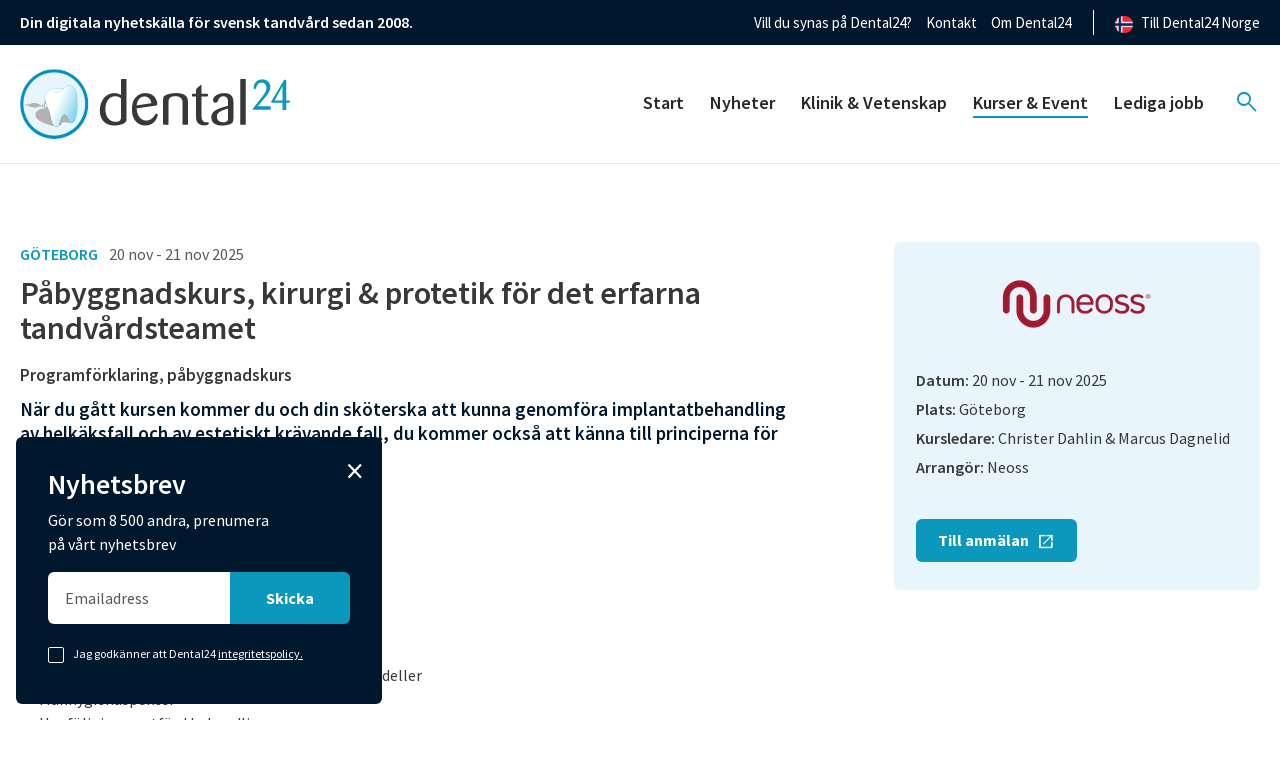

--- FILE ---
content_type: text/html; charset=UTF-8
request_url: https://dental24.se/kurser/pabyggnadskurs-kirurgi-protetik-for-det-erfarna-tandvardsteamet-3/
body_size: 54336
content:
<!DOCTYPE html>
<html class="no-js" lang="sv">
  <head>
	<meta charset="UTF-8">
	<meta http-equiv="X-UA-Compatible" content="IE=edge">
	<meta name="viewport" content="width=device-width, initial-scale=1">
    <!-- The above 3 meta tags *must* come first in the head; any other head content must come *after* these tags -->
    
    <script id="CookieConsent" src="https://policy.app.cookieinformation.com/uc.js"
    data-culture="SV" data-gcm-version="2.0" type="text/javascript"></script>

	<title>Påbyggnadskurs, kirurgi &amp; protetik för det erfarna tandvårdsteamet | Kurser | Dental24</title>

	<link rel="pingback" href="https://dental24.se/xmlrpc.php">
	<link href="/wp-content/themes/dental24/public/app.css?1db29169c99e5b82a1f3" rel="stylesheet">
    <link rel="stylesheet" href="https://fonts.googleapis.com/css2?family=Material+Symbols+Outlined:opsz,wght,FILL,GRAD@20..48,100..700,0..1,-50..200" />

    <!-- Google Tag Manager -->
    <script>(function(w,d,s,l,i){w[l]=w[l]||[];w[l].push({'gtm.start':
    new Date().getTime(),event:'gtm.js'});var f=d.getElementsByTagName(s)[0],
    j=d.createElement(s),dl=l!='dataLayer'?'&l='+l:'';j.async=true;j.src=
    'https://www.googletagmanager.com/gtm.js?id='+i+dl;f.parentNode.insertBefore(j,f);
    })(window,document,'script','dataLayer','GTM-K8T44NC');</script>
    <!-- End Google Tag Manager -->

	<script>window.themeUrl='https://dental24.se/wp-content/themes/dental24';</script>
	<script>
        /*! modernizr 3.5.0 (Custom Build) | MIT *
        * https://modernizr.com/download/?-setclasses-shiv !*/
        !function(e,n,t){function a(e,n){return typeof e===n}function o(){var e,n,t,o,r,c,l;for(var f in s)if(s.hasOwnProperty(f)){if(e=[],n=s[f],n.name&&(e.push(n.name.toLowerCase()),n.options&&n.options.aliases&&n.options.aliases.length))for(t=0;t<n.options.aliases.length;t++)e.push(n.options.aliases[t].toLowerCase());for(o=a(n.fn,"function")?n.fn():n.fn,r=0;r<e.length;r++)c=e[r],l=c.split("."),1===l.length?Modernizr[l[0]]=o:(!Modernizr[l[0]]||Modernizr[l[0]]instanceof Boolean||(Modernizr[l[0]]=new Boolean(Modernizr[l[0]])),Modernizr[l[0]][l[1]]=o),i.push((o?"":"no-")+l.join("-"))}}function r(e){var n=l.className,t=Modernizr._config.classPrefix||"";if(f&&(n=n.baseVal),Modernizr._config.enableJSClass){var a=new RegExp("(^|\\s)"+t+"no-js(\\s|$)");n=n.replace(a,"$1"+t+"js$2")}Modernizr._config.enableClasses&&(n+=" "+t+e.join(" "+t),f?l.className.baseVal=n:l.className=n)}var i=[],s=[],c={_version:"3.5.0",_config:{classPrefix:"",enableClasses:!0,enableJSClass:!0,usePrefixes:!0},_q:[],on:function(e,n){var t=this;setTimeout(function(){n(t[e])},0)},addTest:function(e,n,t){s.push({name:e,fn:n,options:t})},addAsyncTest:function(e){s.push({name:null,fn:e})}},Modernizr=function(){};Modernizr.prototype=c,Modernizr=new Modernizr;var l=n.documentElement,f="svg"===l.nodeName.toLowerCase();f||!function(e,n){function t(e,n){var t=e.createElement("p"),a=e.getElementsByTagName("head")[0]||e.documentElement;return t.innerHTML="x<style>"+n+"</style>",a.insertBefore(t.lastChild,a.firstChild)}function a(){var e=E.elements;return"string"==typeof e?e.split(" "):e}function o(e,n){var t=E.elements;"string"!=typeof t&&(t=t.join(" ")),"string"!=typeof e&&(e=e.join(" ")),E.elements=t+" "+e,l(n)}function r(e){var n=y[e[g]];return n||(n={},v++,e[g]=v,y[v]=n),n}function i(e,t,a){if(t||(t=n),u)return t.createElement(e);a||(a=r(t));var o;return o=a.cache[e]?a.cache[e].cloneNode():p.test(e)?(a.cache[e]=a.createElem(e)).cloneNode():a.createElem(e),!o.canHaveChildren||h.test(e)||o.tagUrn?o:a.frag.appendChild(o)}function s(e,t){if(e||(e=n),u)return e.createDocumentFragment();t=t||r(e);for(var o=t.frag.cloneNode(),i=0,s=a(),c=s.length;c>i;i++)o.createElement(s[i]);return o}function c(e,n){n.cache||(n.cache={},n.createElem=e.createElement,n.createFrag=e.createDocumentFragment,n.frag=n.createFrag()),e.createElement=function(t){return E.shivMethods?i(t,e,n):n.createElem(t)},e.createDocumentFragment=Function("h,f","return function(){var n=f.cloneNode(),c=n.createElement;h.shivMethods&&("+a().join().replace(/[\w\-:]+/g,function(e){return n.createElem(e),n.frag.createElement(e),'c("'+e+'")'})+");return n}")(E,n.frag)}function l(e){e||(e=n);var a=r(e);return!E.shivCSS||f||a.hasCSS||(a.hasCSS=!!t(e,"article,aside,dialog,figcaption,figure,footer,header,hgroup,main,nav,section{display:block}mark{background:#FF0;color:#000}template{display:none}")),u||c(e,a),e}var f,u,d="3.7.3",m=e.html5||{},h=/^<|^(?:button|map|select|textarea|object|iframe|option|optgroup)$/i,p=/^(?:a|b|code|div|fieldset|h1|h2|h3|h4|h5|h6|i|label|li|ol|p|q|span|strong|style|table|tbody|td|th|tr|ul)$/i,g="_html5shiv",v=0,y={};!function(){try{var e=n.createElement("a");e.innerHTML="<xyz></xyz>",f="hidden"in e,u=1==e.childNodes.length||function(){n.createElement("a");var e=n.createDocumentFragment();return"undefined"==typeof e.cloneNode||"undefined"==typeof e.createDocumentFragment||"undefined"==typeof e.createElement}()}catch(t){f=!0,u=!0}}();var E={elements:m.elements||"abbr article aside audio bdi canvas data datalist details dialog figcaption figure footer header hgroup main mark meter nav output picture progress section summary template time video",version:d,shivCSS:m.shivCSS!==!1,supportsUnknownElements:u,shivMethods:m.shivMethods!==!1,type:"default",shivDocument:l,createElement:i,createDocumentFragment:s,addElements:o};e.html5=E,l(n),"object"==typeof module&&module.exports&&(module.exports=E)}("undefined"!=typeof e?e:this,n),o(),r(i),delete c.addTest,delete c.addAsyncTest;for(var u=0;u<Modernizr._q.length;u++)Modernizr._q[u]();e.Modernizr=Modernizr}(window,document);
	</script>

	<meta name='robots' content='index, follow, max-image-preview:large, max-snippet:-1, max-video-preview:-1' />

	<!-- This site is optimized with the Yoast SEO Premium plugin v26.5 (Yoast SEO v26.5) - https://yoast.com/wordpress/plugins/seo/ -->
	<link rel="canonical" href="https://dental24.se/kurser/pabyggnadskurs-kirurgi-protetik-for-det-erfarna-tandvardsteamet-3/" />
	<meta property="og:locale" content="sv_SE" />
	<meta property="og:type" content="article" />
	<meta property="og:title" content="Påbyggnadskurs, kirurgi &amp; protetik för det erfarna tandvårdsteamet" />
	<meta property="og:description" content="Programförklaring, påbyggnadskurs När du gått kursen kommer du och din sköterska att kunna genomföra implantatbehandling av helkäksfall och av estetiskt krävande fall, du kommer också att känna till principerna för vävnadsbevarande behandlingsmetoder. Kursinnehåll Patientselektion Terapiplanering, kirurgi och protetik Kirurgisk behandling Protetisk behandling Kommunikation med tandteknikern Handledda hands-on-övningar på griskäke och modeller Munhygienaspekter Uppföljning av utförd [&hellip;]" />
	<meta property="og:url" content="https://dental24.se/kurser/pabyggnadskurs-kirurgi-protetik-for-det-erfarna-tandvardsteamet-3/" />
	<meta property="og:site_name" content="Dental24" />
	<meta property="og:image" content="https://dental24.se/wp-content/uploads/2023/06/dental_logo_mockup_2023.png" />
	<meta property="og:image:width" content="610" />
	<meta property="og:image:height" content="352" />
	<meta property="og:image:type" content="image/png" />
	<meta name="twitter:card" content="summary_large_image" />
	<meta name="twitter:label1" content="Beräknad lästid" />
	<meta name="twitter:data1" content="1 minut" />
	<script type="application/ld+json" class="yoast-schema-graph">{"@context":"https://schema.org","@graph":[{"@type":"WebPage","@id":"https://dental24.se/kurser/pabyggnadskurs-kirurgi-protetik-for-det-erfarna-tandvardsteamet-3/","url":"https://dental24.se/kurser/pabyggnadskurs-kirurgi-protetik-for-det-erfarna-tandvardsteamet-3/","name":"Påbyggnadskurs, kirurgi & protetik för det erfarna tandvårdsteamet | Kurser | Dental24","isPartOf":{"@id":"https://dental24.se/#website"},"datePublished":"2024-12-06T10:59:09+00:00","breadcrumb":{"@id":"https://dental24.se/kurser/pabyggnadskurs-kirurgi-protetik-for-det-erfarna-tandvardsteamet-3/#breadcrumb"},"inLanguage":"sv-SE","potentialAction":[{"@type":"ReadAction","target":["https://dental24.se/kurser/pabyggnadskurs-kirurgi-protetik-for-det-erfarna-tandvardsteamet-3/"]}]},{"@type":"BreadcrumbList","@id":"https://dental24.se/kurser/pabyggnadskurs-kirurgi-protetik-for-det-erfarna-tandvardsteamet-3/#breadcrumb","itemListElement":[{"@type":"ListItem","position":1,"name":"Home","item":"https://dental24.se/"},{"@type":"ListItem","position":2,"name":"Kurser","item":"https://dental24.se/kurser/"},{"@type":"ListItem","position":3,"name":"Påbyggnadskurs, kirurgi &#038; protetik för det erfarna tandvårdsteamet"}]},{"@type":"WebSite","@id":"https://dental24.se/#website","url":"https://dental24.se/","name":"Dental24","description":"Nyheter och kunskap inom tandvården","publisher":{"@id":"https://dental24.se/#organization"},"potentialAction":[{"@type":"SearchAction","target":{"@type":"EntryPoint","urlTemplate":"https://dental24.se/?s={search_term_string}"},"query-input":{"@type":"PropertyValueSpecification","valueRequired":true,"valueName":"search_term_string"}}],"inLanguage":"sv-SE"},{"@type":"Organization","@id":"https://dental24.se/#organization","name":"Dental24","url":"https://dental24.se/","logo":{"@type":"ImageObject","inLanguage":"sv-SE","@id":"https://dental24.se/#/schema/logo/image/","url":"https://dental24.se/wp-content/uploads/2019/11/dental24_logo.png","contentUrl":"https://dental24.se/wp-content/uploads/2019/11/dental24_logo.png","width":200,"height":51,"caption":"Dental24"},"image":{"@id":"https://dental24.se/#/schema/logo/image/"}}]}</script>
	<!-- / Yoast SEO Premium plugin. -->


<link rel="alternate" title="oEmbed (JSON)" type="application/json+oembed" href="https://dental24.se/wp-json/oembed/1.0/embed?url=https%3A%2F%2Fdental24.se%2Fkurser%2Fpabyggnadskurs-kirurgi-protetik-for-det-erfarna-tandvardsteamet-3%2F" />
<link rel="alternate" title="oEmbed (XML)" type="text/xml+oembed" href="https://dental24.se/wp-json/oembed/1.0/embed?url=https%3A%2F%2Fdental24.se%2Fkurser%2Fpabyggnadskurs-kirurgi-protetik-for-det-erfarna-tandvardsteamet-3%2F&#038;format=xml" />
<!-- dental24.se is managing ads with Advanced Ads 2.0.16 – https://wpadvancedads.com/ --><script id="denta-ready">
			window.advanced_ads_ready=function(e,a){a=a||"complete";var d=function(e){return"interactive"===a?"loading"!==e:"complete"===e};d(document.readyState)?e():document.addEventListener("readystatechange",(function(a){d(a.target.readyState)&&e()}),{once:"interactive"===a})},window.advanced_ads_ready_queue=window.advanced_ads_ready_queue||[];		</script>
		<style id='wp-img-auto-sizes-contain-inline-css' type='text/css'>
img:is([sizes=auto i],[sizes^="auto," i]){contain-intrinsic-size:3000px 1500px}
/*# sourceURL=wp-img-auto-sizes-contain-inline-css */
</style>
<link rel='stylesheet'  href='https://dental24.se/wp-includes/css/dashicons.min.css?ver=6.9' type='text/css' media='all' />
<link rel='stylesheet'  href='https://dental24.se/wp-content/plugins/post-views-counter/css/frontend.min.css?ver=1.6.0' type='text/css' media='all' />
<style id='wp-block-library-inline-css' type='text/css'>
:root{--wp-block-synced-color:#7a00df;--wp-block-synced-color--rgb:122,0,223;--wp-bound-block-color:var(--wp-block-synced-color);--wp-editor-canvas-background:#ddd;--wp-admin-theme-color:#007cba;--wp-admin-theme-color--rgb:0,124,186;--wp-admin-theme-color-darker-10:#006ba1;--wp-admin-theme-color-darker-10--rgb:0,107,160.5;--wp-admin-theme-color-darker-20:#005a87;--wp-admin-theme-color-darker-20--rgb:0,90,135;--wp-admin-border-width-focus:2px}@media (min-resolution:192dpi){:root{--wp-admin-border-width-focus:1.5px}}.wp-element-button{cursor:pointer}:root .has-very-light-gray-background-color{background-color:#eee}:root .has-very-dark-gray-background-color{background-color:#313131}:root .has-very-light-gray-color{color:#eee}:root .has-very-dark-gray-color{color:#313131}:root .has-vivid-green-cyan-to-vivid-cyan-blue-gradient-background{background:linear-gradient(135deg,#00d084,#0693e3)}:root .has-purple-crush-gradient-background{background:linear-gradient(135deg,#34e2e4,#4721fb 50%,#ab1dfe)}:root .has-hazy-dawn-gradient-background{background:linear-gradient(135deg,#faaca8,#dad0ec)}:root .has-subdued-olive-gradient-background{background:linear-gradient(135deg,#fafae1,#67a671)}:root .has-atomic-cream-gradient-background{background:linear-gradient(135deg,#fdd79a,#004a59)}:root .has-nightshade-gradient-background{background:linear-gradient(135deg,#330968,#31cdcf)}:root .has-midnight-gradient-background{background:linear-gradient(135deg,#020381,#2874fc)}:root{--wp--preset--font-size--normal:16px;--wp--preset--font-size--huge:42px}.has-regular-font-size{font-size:1em}.has-larger-font-size{font-size:2.625em}.has-normal-font-size{font-size:var(--wp--preset--font-size--normal)}.has-huge-font-size{font-size:var(--wp--preset--font-size--huge)}.has-text-align-center{text-align:center}.has-text-align-left{text-align:left}.has-text-align-right{text-align:right}.has-fit-text{white-space:nowrap!important}#end-resizable-editor-section{display:none}.aligncenter{clear:both}.items-justified-left{justify-content:flex-start}.items-justified-center{justify-content:center}.items-justified-right{justify-content:flex-end}.items-justified-space-between{justify-content:space-between}.screen-reader-text{border:0;clip-path:inset(50%);height:1px;margin:-1px;overflow:hidden;padding:0;position:absolute;width:1px;word-wrap:normal!important}.screen-reader-text:focus{background-color:#ddd;clip-path:none;color:#444;display:block;font-size:1em;height:auto;left:5px;line-height:normal;padding:15px 23px 14px;text-decoration:none;top:5px;width:auto;z-index:100000}html :where(.has-border-color){border-style:solid}html :where([style*=border-top-color]){border-top-style:solid}html :where([style*=border-right-color]){border-right-style:solid}html :where([style*=border-bottom-color]){border-bottom-style:solid}html :where([style*=border-left-color]){border-left-style:solid}html :where([style*=border-width]){border-style:solid}html :where([style*=border-top-width]){border-top-style:solid}html :where([style*=border-right-width]){border-right-style:solid}html :where([style*=border-bottom-width]){border-bottom-style:solid}html :where([style*=border-left-width]){border-left-style:solid}html :where(img[class*=wp-image-]){height:auto;max-width:100%}:where(figure){margin:0 0 1em}html :where(.is-position-sticky){--wp-admin--admin-bar--position-offset:var(--wp-admin--admin-bar--height,0px)}@media screen and (max-width:600px){html :where(.is-position-sticky){--wp-admin--admin-bar--position-offset:0px}}

/*# sourceURL=wp-block-library-inline-css */
</style><style id='global-styles-inline-css' type='text/css'>
:root{--wp--preset--aspect-ratio--square: 1;--wp--preset--aspect-ratio--4-3: 4/3;--wp--preset--aspect-ratio--3-4: 3/4;--wp--preset--aspect-ratio--3-2: 3/2;--wp--preset--aspect-ratio--2-3: 2/3;--wp--preset--aspect-ratio--16-9: 16/9;--wp--preset--aspect-ratio--9-16: 9/16;--wp--preset--color--black: #000000;--wp--preset--color--cyan-bluish-gray: #abb8c3;--wp--preset--color--white: #ffffff;--wp--preset--color--pale-pink: #f78da7;--wp--preset--color--vivid-red: #cf2e2e;--wp--preset--color--luminous-vivid-orange: #ff6900;--wp--preset--color--luminous-vivid-amber: #fcb900;--wp--preset--color--light-green-cyan: #7bdcb5;--wp--preset--color--vivid-green-cyan: #00d084;--wp--preset--color--pale-cyan-blue: #8ed1fc;--wp--preset--color--vivid-cyan-blue: #0693e3;--wp--preset--color--vivid-purple: #9b51e0;--wp--preset--gradient--vivid-cyan-blue-to-vivid-purple: linear-gradient(135deg,rgb(6,147,227) 0%,rgb(155,81,224) 100%);--wp--preset--gradient--light-green-cyan-to-vivid-green-cyan: linear-gradient(135deg,rgb(122,220,180) 0%,rgb(0,208,130) 100%);--wp--preset--gradient--luminous-vivid-amber-to-luminous-vivid-orange: linear-gradient(135deg,rgb(252,185,0) 0%,rgb(255,105,0) 100%);--wp--preset--gradient--luminous-vivid-orange-to-vivid-red: linear-gradient(135deg,rgb(255,105,0) 0%,rgb(207,46,46) 100%);--wp--preset--gradient--very-light-gray-to-cyan-bluish-gray: linear-gradient(135deg,rgb(238,238,238) 0%,rgb(169,184,195) 100%);--wp--preset--gradient--cool-to-warm-spectrum: linear-gradient(135deg,rgb(74,234,220) 0%,rgb(151,120,209) 20%,rgb(207,42,186) 40%,rgb(238,44,130) 60%,rgb(251,105,98) 80%,rgb(254,248,76) 100%);--wp--preset--gradient--blush-light-purple: linear-gradient(135deg,rgb(255,206,236) 0%,rgb(152,150,240) 100%);--wp--preset--gradient--blush-bordeaux: linear-gradient(135deg,rgb(254,205,165) 0%,rgb(254,45,45) 50%,rgb(107,0,62) 100%);--wp--preset--gradient--luminous-dusk: linear-gradient(135deg,rgb(255,203,112) 0%,rgb(199,81,192) 50%,rgb(65,88,208) 100%);--wp--preset--gradient--pale-ocean: linear-gradient(135deg,rgb(255,245,203) 0%,rgb(182,227,212) 50%,rgb(51,167,181) 100%);--wp--preset--gradient--electric-grass: linear-gradient(135deg,rgb(202,248,128) 0%,rgb(113,206,126) 100%);--wp--preset--gradient--midnight: linear-gradient(135deg,rgb(2,3,129) 0%,rgb(40,116,252) 100%);--wp--preset--font-size--small: 13px;--wp--preset--font-size--medium: 20px;--wp--preset--font-size--large: 36px;--wp--preset--font-size--x-large: 42px;--wp--preset--spacing--20: 0.44rem;--wp--preset--spacing--30: 0.67rem;--wp--preset--spacing--40: 1rem;--wp--preset--spacing--50: 1.5rem;--wp--preset--spacing--60: 2.25rem;--wp--preset--spacing--70: 3.38rem;--wp--preset--spacing--80: 5.06rem;--wp--preset--shadow--natural: 6px 6px 9px rgba(0, 0, 0, 0.2);--wp--preset--shadow--deep: 12px 12px 50px rgba(0, 0, 0, 0.4);--wp--preset--shadow--sharp: 6px 6px 0px rgba(0, 0, 0, 0.2);--wp--preset--shadow--outlined: 6px 6px 0px -3px rgb(255, 255, 255), 6px 6px rgb(0, 0, 0);--wp--preset--shadow--crisp: 6px 6px 0px rgb(0, 0, 0);}:where(.is-layout-flex){gap: 0.5em;}:where(.is-layout-grid){gap: 0.5em;}body .is-layout-flex{display: flex;}.is-layout-flex{flex-wrap: wrap;align-items: center;}.is-layout-flex > :is(*, div){margin: 0;}body .is-layout-grid{display: grid;}.is-layout-grid > :is(*, div){margin: 0;}:where(.wp-block-columns.is-layout-flex){gap: 2em;}:where(.wp-block-columns.is-layout-grid){gap: 2em;}:where(.wp-block-post-template.is-layout-flex){gap: 1.25em;}:where(.wp-block-post-template.is-layout-grid){gap: 1.25em;}.has-black-color{color: var(--wp--preset--color--black) !important;}.has-cyan-bluish-gray-color{color: var(--wp--preset--color--cyan-bluish-gray) !important;}.has-white-color{color: var(--wp--preset--color--white) !important;}.has-pale-pink-color{color: var(--wp--preset--color--pale-pink) !important;}.has-vivid-red-color{color: var(--wp--preset--color--vivid-red) !important;}.has-luminous-vivid-orange-color{color: var(--wp--preset--color--luminous-vivid-orange) !important;}.has-luminous-vivid-amber-color{color: var(--wp--preset--color--luminous-vivid-amber) !important;}.has-light-green-cyan-color{color: var(--wp--preset--color--light-green-cyan) !important;}.has-vivid-green-cyan-color{color: var(--wp--preset--color--vivid-green-cyan) !important;}.has-pale-cyan-blue-color{color: var(--wp--preset--color--pale-cyan-blue) !important;}.has-vivid-cyan-blue-color{color: var(--wp--preset--color--vivid-cyan-blue) !important;}.has-vivid-purple-color{color: var(--wp--preset--color--vivid-purple) !important;}.has-black-background-color{background-color: var(--wp--preset--color--black) !important;}.has-cyan-bluish-gray-background-color{background-color: var(--wp--preset--color--cyan-bluish-gray) !important;}.has-white-background-color{background-color: var(--wp--preset--color--white) !important;}.has-pale-pink-background-color{background-color: var(--wp--preset--color--pale-pink) !important;}.has-vivid-red-background-color{background-color: var(--wp--preset--color--vivid-red) !important;}.has-luminous-vivid-orange-background-color{background-color: var(--wp--preset--color--luminous-vivid-orange) !important;}.has-luminous-vivid-amber-background-color{background-color: var(--wp--preset--color--luminous-vivid-amber) !important;}.has-light-green-cyan-background-color{background-color: var(--wp--preset--color--light-green-cyan) !important;}.has-vivid-green-cyan-background-color{background-color: var(--wp--preset--color--vivid-green-cyan) !important;}.has-pale-cyan-blue-background-color{background-color: var(--wp--preset--color--pale-cyan-blue) !important;}.has-vivid-cyan-blue-background-color{background-color: var(--wp--preset--color--vivid-cyan-blue) !important;}.has-vivid-purple-background-color{background-color: var(--wp--preset--color--vivid-purple) !important;}.has-black-border-color{border-color: var(--wp--preset--color--black) !important;}.has-cyan-bluish-gray-border-color{border-color: var(--wp--preset--color--cyan-bluish-gray) !important;}.has-white-border-color{border-color: var(--wp--preset--color--white) !important;}.has-pale-pink-border-color{border-color: var(--wp--preset--color--pale-pink) !important;}.has-vivid-red-border-color{border-color: var(--wp--preset--color--vivid-red) !important;}.has-luminous-vivid-orange-border-color{border-color: var(--wp--preset--color--luminous-vivid-orange) !important;}.has-luminous-vivid-amber-border-color{border-color: var(--wp--preset--color--luminous-vivid-amber) !important;}.has-light-green-cyan-border-color{border-color: var(--wp--preset--color--light-green-cyan) !important;}.has-vivid-green-cyan-border-color{border-color: var(--wp--preset--color--vivid-green-cyan) !important;}.has-pale-cyan-blue-border-color{border-color: var(--wp--preset--color--pale-cyan-blue) !important;}.has-vivid-cyan-blue-border-color{border-color: var(--wp--preset--color--vivid-cyan-blue) !important;}.has-vivid-purple-border-color{border-color: var(--wp--preset--color--vivid-purple) !important;}.has-vivid-cyan-blue-to-vivid-purple-gradient-background{background: var(--wp--preset--gradient--vivid-cyan-blue-to-vivid-purple) !important;}.has-light-green-cyan-to-vivid-green-cyan-gradient-background{background: var(--wp--preset--gradient--light-green-cyan-to-vivid-green-cyan) !important;}.has-luminous-vivid-amber-to-luminous-vivid-orange-gradient-background{background: var(--wp--preset--gradient--luminous-vivid-amber-to-luminous-vivid-orange) !important;}.has-luminous-vivid-orange-to-vivid-red-gradient-background{background: var(--wp--preset--gradient--luminous-vivid-orange-to-vivid-red) !important;}.has-very-light-gray-to-cyan-bluish-gray-gradient-background{background: var(--wp--preset--gradient--very-light-gray-to-cyan-bluish-gray) !important;}.has-cool-to-warm-spectrum-gradient-background{background: var(--wp--preset--gradient--cool-to-warm-spectrum) !important;}.has-blush-light-purple-gradient-background{background: var(--wp--preset--gradient--blush-light-purple) !important;}.has-blush-bordeaux-gradient-background{background: var(--wp--preset--gradient--blush-bordeaux) !important;}.has-luminous-dusk-gradient-background{background: var(--wp--preset--gradient--luminous-dusk) !important;}.has-pale-ocean-gradient-background{background: var(--wp--preset--gradient--pale-ocean) !important;}.has-electric-grass-gradient-background{background: var(--wp--preset--gradient--electric-grass) !important;}.has-midnight-gradient-background{background: var(--wp--preset--gradient--midnight) !important;}.has-small-font-size{font-size: var(--wp--preset--font-size--small) !important;}.has-medium-font-size{font-size: var(--wp--preset--font-size--medium) !important;}.has-large-font-size{font-size: var(--wp--preset--font-size--large) !important;}.has-x-large-font-size{font-size: var(--wp--preset--font-size--x-large) !important;}
/*# sourceURL=global-styles-inline-css */
</style>

<style id='classic-theme-styles-inline-css' type='text/css'>
/*! This file is auto-generated */
.wp-block-button__link{color:#fff;background-color:#32373c;border-radius:9999px;box-shadow:none;text-decoration:none;padding:calc(.667em + 2px) calc(1.333em + 2px);font-size:1.125em}.wp-block-file__button{background:#32373c;color:#fff;text-decoration:none}
/*# sourceURL=/wp-includes/css/classic-themes.min.css */
</style>
<link rel='stylesheet'  href='https://dental24.se/wp-content/plugins/contact-form-7/includes/css/styles.css?ver=6.1.4' type='text/css' media='all' />
<script type="text/javascript" id="post-views-counter-frontend-js-before">
/* <![CDATA[ */
var pvcArgsFrontend = {"mode":"js","postID":60714,"requestURL":"https:\/\/dental24.se\/wp-admin\/admin-ajax.php","nonce":"a81984176d","dataStorage":"cookies","multisite":false,"path":"\/","domain":""};

//# sourceURL=post-views-counter-frontend-js-before
/* ]]> */
</script>
<script type="text/javascript" src="https://dental24.se/wp-content/plugins/post-views-counter/js/frontend.min.js?ver=1.6.0" id="post-views-counter-frontend-js"></script>
<script type="text/javascript" src="https://dental24.se/wp-includes/js/jquery/jquery.min.js?ver=3.7.1" id="jquery-core-js"></script>
<script type="text/javascript" src="https://dental24.se/wp-includes/js/jquery/jquery-migrate.min.js?ver=3.4.1" id="jquery-migrate-js"></script>
<script type="text/javascript" id="advanced-ads-advanced-js-js-extra">
/* <![CDATA[ */
var advads_options = {"blog_id":"1","privacy":{"enabled":false,"state":"not_needed"}};
//# sourceURL=advanced-ads-advanced-js-js-extra
/* ]]> */
</script>
<script type="text/javascript" src="https://dental24.se/wp-content/plugins/advanced-ads/public/assets/js/advanced.min.js?ver=2.0.16" id="advanced-ads-advanced-js-js"></script>
<link rel="https://api.w.org/" href="https://dental24.se/wp-json/" /><link rel="EditURI" type="application/rsd+xml" title="RSD" href="https://dental24.se/xmlrpc.php?rsd" />
<meta name="generator" content="WordPress 6.9" />
<link rel='shortlink' href='https://dental24.se/?p=60714' />
		<script type="text/javascript">
			var advadsCfpQueue = [];
			var advadsCfpAd = function( adID ) {
				if ( 'undefined' === typeof advadsProCfp ) {
					advadsCfpQueue.push( adID )
				} else {
					advadsProCfp.addElement( adID )
				}
			}
		</script>
		<script id='nitro-telemetry-meta' nitro-exclude>window.NPTelemetryMetadata={missReason: (!window.NITROPACK_STATE ? 'cache not found' : 'hit'),pageType: 'kurser',isEligibleForOptimization: true,}</script><script id='nitro-generic' nitro-exclude>(()=>{window.NitroPack=window.NitroPack||{coreVersion:"na",isCounted:!1};let e=document.createElement("script");if(e.src="https://nitroscripts.com/EzGnclcIDNNThiAwMiBICnhRNBqzKQYx",e.async=!0,e.id="nitro-script",document.head.appendChild(e),!window.NitroPack.isCounted){window.NitroPack.isCounted=!0;let t=()=>{navigator.sendBeacon("https://to.getnitropack.com/p",JSON.stringify({siteId:"EzGnclcIDNNThiAwMiBICnhRNBqzKQYx",url:window.location.href,isOptimized:!!window.IS_NITROPACK,coreVersion:"na",missReason:window.NPTelemetryMetadata?.missReason||"",pageType:window.NPTelemetryMetadata?.pageType||"",isEligibleForOptimization:!!window.NPTelemetryMetadata?.isEligibleForOptimization}))};(()=>{let e=()=>new Promise(e=>{"complete"===document.readyState?e():window.addEventListener("load",e)}),i=()=>new Promise(e=>{document.prerendering?document.addEventListener("prerenderingchange",e,{once:!0}):e()}),a=async()=>{await i(),await e(),t()};a()})(),window.addEventListener("pageshow",e=>{if(e.persisted){let i=document.prerendering||self.performance?.getEntriesByType?.("navigation")[0]?.activationStart>0;"visible"!==document.visibilityState||i||t()}})}})();</script><link rel="icon" href="https://dental24.se/wp-content/uploads/2023/06/cropped-favicon-32x32.png" sizes="32x32" />
<link rel="icon" href="https://dental24.se/wp-content/uploads/2023/06/cropped-favicon-192x192.png" sizes="192x192" />
<link rel="apple-touch-icon" href="https://dental24.se/wp-content/uploads/2023/06/cropped-favicon-180x180.png" />
<meta name="msapplication-TileImage" content="https://dental24.se/wp-content/uploads/2023/06/cropped-favicon-270x270.png" />
		<style type="text/css" id="wp-custom-css">
			
.cypress-posts-archive .post-item.sponsored {
	border: none !important;
}

.denta-highlight-wrapper .denta-target {
	margin-bottom: 1rem;
} 

/* lasarundersokning-dental24 mobilfix */
	.page-id-61878 iframe {
		width: 100% !important;
	}		</style>
		  </head>
  <body class="wp-singular kurser-template-default single single-kurser postid-60714 wp-theme-dental24 aa-prefix-denta-">
    <!-- Google Tag Manager (noscript) -->
    <noscript><iframe src="https://www.googletagmanager.com/ns.html?id=GTM-K8T44NC"
    height="0" width="0" style="display:none;visibility:hidden"></iframe></noscript>
    <!-- End Google Tag Manager (noscript) -->
<main class="cypress-wrapper" id="cypress-wrapper">
		
	        <div class="off-canvas position-right hide-for-xlarge" id="offCanvas" data-off-canvas data-transition="overlap">
            

<div class="cypress-offcanvas hide-for-xlarge">
	        <nav class="offcanvas-menu">
			<ul class="offcanvas-menu-list">
			    									<li class="menu-item-wrapper">
					<a class="menu-item menu-item menu-item-type-post_type menu-item-object-page menu-item-home menu-item-21281" href="https://dental24.se/" title="Gå till sidan: Start">
		Start
	</a>

			</li>
											<li class="menu-item-wrapper">
					<a class="menu-item menu-item menu-item-type-post_type_archive menu-item-object-news menu-item-22591" href="https://dental24.se/nyheter/" title="Gå till sidan: Nyheter">
		Nyheter
	</a>

			</li>
											<li class="menu-item-wrapper">
					<a class="menu-item menu-item menu-item-type-post_type_archive menu-item-object-klinik-vetenskap menu-item-22592" href="https://dental24.se/klinik-vetenskap/" title="Gå till sidan: Klinik & Vetenskap">
		Klinik & Vetenskap
	</a>

			</li>
											<li class="menu-item-wrapper has-sub-menu">
					<a class="menu-item menu-item menu-item-type-post_type_archive menu-item-object-kurser current-menu-item active menu-item-22676 current-menu-item active menu-item-has-children" href="https://dental24.se/kurser/" title="Gå till sidan: Kurser & Event">
		Kurser & Event
	</a>

				<ul class="sub-menu">	
											<li>
								<a class="menu-item menu-item menu-item-type-post_type_archive menu-item-object-kurser current-menu-item active menu-item-22594 current-menu-item active child" href="https://dental24.se/kurser/" title="Gå till sidan: Kurser">
		Kurser
	</a>

								
													</li>
											<li>
								<a class="menu-item menu-item menu-item-type-post_type_archive menu-item-object-webinars menu-item-22595 child" href="https://dental24.se/webinars/" title="Gå till sidan: Webbutbildningar">
		Webbutbildningar
	</a>

								
													</li>
									</ul>
			</li>
											<li class="menu-item-wrapper">
					<a class="menu-item menu-item menu-item-type-post_type_archive menu-item-object-platsannonser menu-item-22596" href="https://dental24.se/platsannonser/" title="Gå till sidan: Lediga jobb">
		Lediga jobb
	</a>

			</li>
			
                <li class="searchItem">
                    <div class="search-wrap">
                        <form role="search" method="get" class="searchform" id="searchform" action="https://dental24.se">
                            <div class="searchbox">
                            <input class="search-input" type="text" value="" name="s" placeholder="Sök.." />
                            <button class="submit-search-icon" title="Sök på webbplatsen" type="submit"></button>
                            <button class="submit-button-classic" title="Sök på webbplatsen" type="submit">Sök</button>  
                            </div>
                        </form>
                    </div>
                </li>
		    </ul>
        </nav>
	</div>        </div>
		
			

<header class="cypress-menu">
	<div class="header-top">
		<div class="grid-container">
			<div class="header-top-wrap show-for-xlarge">
				<p class="header-top-text">Din digitala nyhetskälla för svensk tandvård sedan 2008. </p>
				<ul class="top-links">
                                                                        <li>
                                <a target="" href="https://dental24.se/annonsera/">Vill du synas på Dental24?</a>
                            </li>
                                                    <li>
                                <a target="" href="https://dental24.se/kontakt/">Kontakt </a>
                            </li>
                                                    <li>
                                <a target="" href="https://dental24.se/om-dental24/">Om Dental24 </a>
                            </li>
                                            	
                    <li class="lang-switch">
                        <a href="https://dental24.no" title="Till Dental24 Norge">Till Dental24 Norge</a>
                    </li>
				</ul>
			</div>
			<div class="header-top-wrap-mobile hide-for-xlarge">
				<ul class="top-links-mobile">
											<li>
							<a target="" href="https://dental24.se/nyhetsbrev/">Prenumerera</a>
						</li>
											<li>
							<a target="" href="https://dental24.se/annonsera/">Annonsera</a>
						</li>
					                    <li class="lang-switch">
                        <a href="https://dental24.no" title="Till Dental24 Norge">Till Dental24 Norge</a>
                    </li>
				</ul>
			</div>
		</div>
	</div>

	<div class="grid-container flex">

		<div class="navigation-bar">
            <div class="logo-wrap">
                <a class="logo" href="https://dental24.se"><img src="https://dental24.se/wp-content/themes/dental24/assets/img/dental24-logo.svg" alt="logo" width="170" height="44"></a>
                <p class="header-top-text hide-for-xlarge">Din digitala nyhetskälla för svensk tandvård sedan 2008. </p> 
            </div>
			<div class="menu-trigger trigger-off-canvas hide-for-xlarge" data-toggle="offCanvas"></div>
		</div>

					<nav class="main-menu show-for-xlarge">
				<ul class="main-menu-list">
														<li class="menu-item-wrapper">
					<a class="menu-item menu-item menu-item-type-post_type menu-item-object-page menu-item-home menu-item-21281" title="Gå till sidan: Start" href="https://dental24.se/">
		Start
	</a>

			</li>
											<li class="menu-item-wrapper">
					<a class="menu-item menu-item menu-item-type-post_type_archive menu-item-object-news menu-item-22591" title="Gå till sidan: Nyheter" href="https://dental24.se/nyheter/">
		Nyheter
	</a>

			</li>
											<li class="menu-item-wrapper">
					<a class="menu-item menu-item menu-item-type-post_type_archive menu-item-object-klinik-vetenskap menu-item-22592" title="Gå till sidan: Klinik & Vetenskap" href="https://dental24.se/klinik-vetenskap/">
		Klinik & Vetenskap
	</a>

			</li>
											<li class="menu-item-wrapper has-sub-menu">
					<a class="menu-item menu-item menu-item-type-post_type_archive menu-item-object-kurser current-menu-item active menu-item-22676 current-menu-item active menu-item-has-children" title="Gå till sidan: Kurser & Event" href="https://dental24.se/kurser/">
		Kurser & Event
	</a>

				<ul class="sub-menu">	
											<li class="menu-item-wrapper">
								<a class="menu-item menu-item menu-item-type-post_type_archive menu-item-object-kurser current-menu-item active menu-item-22594 current-menu-item active child" title="Gå till sidan: Kurser" href="https://dental24.se/kurser/">
		Kurser
	</a>

								
													</li>
											<li class="menu-item-wrapper">
								<a class="menu-item menu-item menu-item-type-post_type_archive menu-item-object-webinars menu-item-22595 child" title="Gå till sidan: Webbutbildningar" href="https://dental24.se/webinars/">
		Webbutbildningar
	</a>

								
													</li>
									</ul>
			</li>
											<li class="menu-item-wrapper">
					<a class="menu-item menu-item menu-item-type-post_type_archive menu-item-object-platsannonser menu-item-22596" title="Gå till sidan: Lediga jobb" href="https://dental24.se/platsannonser/">
		Lediga jobb
	</a>

			</li>
			
					<li class="searchItem"><a title="Sök på webbplatsen" class="open_search_overlay"></a></li>
				</ul>
			</nav>
				
	</div>
</header>		
    <div class="off-canvas-content" data-off-canvas-content>
        <div class="cypress-content">
                                        
                            <div class="cypress-search-popup">
	<div class="search-wrap">
		<form role="search" method="get" class="searchform" id="searchform" action="https://dental24.se">
			<div class="searchbox">
			<input class="search-input" type="text" value="" name="s" placeholder="Sök.." />
			<button class="submit-search-icon" title="Sök på webbplatsen" type="submit"></button>
			<button class="submit-button-classic" title="Sök på webbplatsen" type="submit">Sök</button>  
			</div>
		</form>
	</div>
</div>            
            

    <section class="cypress-posts-single cypress-kurser-single">
        <div class="grid-container">
            <div class="grid-x grid-margin-x">

                <div class="cell medium-12 xlarge-8 single-post-content main">
                    <div class="meta">
                        <p class="tag"><b>Göteborg</b></p>                                                                                    <p class="date">20 nov - 21 nov 2025</p>
                                                                        </div> 

                    <h1 class="title">Påbyggnadskurs, kirurgi &#038; protetik för det erfarna tandvårdsteamet</h1>
                    
                    <div class="content">
                        <h5>Programförklaring, påbyggnadskurs</h5>
<p>När du gått kursen kommer du och din sköterska att kunna genomföra implantatbehandling av helkäksfall och av estetiskt krävande fall, du kommer också att känna till principerna för vävnadsbevarande behandlingsmetoder.</p>
<h5>Kursinnehåll</h5>
<ul>
<li>Patientselektion</li>
<li>Terapiplanering, kirurgi och protetik</li>
<li>Kirurgisk behandling</li>
<li>Protetisk behandling</li>
<li>Kommunikation med tandteknikern</li>
<li>Handledda hands-on-övningar på griskäke och modeller</li>
<li>Munhygienaspekter</li>
<li>Uppföljning av utförd behandling</li>
<li>Försäkringskassans debiteringskoder</li>
<li>Hantering av komplikationer</li>
<li>Ridge Preservation</li>
<li>Mjukvävnadskirurgi i det estetiskt krävande fallet.</li>
</ul>

                    </div>
                    <div class="share">
                        <span>Dela artikeln</span>
                        <ul>
                            <li class="fb"><a href="https://www.facebook.com/sharer/sharer.php?u=https://dental24.se/kurser/pabyggnadskurs-kirurgi-protetik-for-det-erfarna-tandvardsteamet-3/" target="_blank"><img src="https://dental24.se/wp-content/themes/dental24/assets/img/icon-facebook.svg" alt="Dela sida på facebook" class="icon" /></a></li>
                            <li class="twitter"><a href="https://twitter.com/share?url=https://dental24.se/kurser/pabyggnadskurs-kirurgi-protetik-for-det-erfarna-tandvardsteamet-3/" target="_blank"><img src="https://dental24.se/wp-content/themes/dental24/assets/img/icon-twitter.svg" alt="Dela sida på twitter" class="icon" /></a></li>
                            <li class="linkedin"><a href="https://www.linkedin.com/cws/share?url=https://dental24.se/kurser/pabyggnadskurs-kirurgi-protetik-for-det-erfarna-tandvardsteamet-3/" target="_blank"><img src="https://dental24.se/wp-content/themes/dental24/assets/img/icon-linkedin.svg" alt="Dela sida på LinkedIn" class="icon" /></a></li>
                            <li class="email"><a href="mailto:?subject=Påbyggnadskurs, kirurgi &#038; protetik för det erfarna tandvårdsteamet&body=https://dental24.se/kurser/pabyggnadskurs-kirurgi-protetik-for-det-erfarna-tandvardsteamet-3/"><img src="https://dental24.se/wp-content/themes/dental24/assets/img/icon-mail.svg" alt="Dela sida via mejl" class="icon" /></a></li>
                        </ul>
                    </div>
                </div>

                <aside class="cell xlarge-4 sidebar">
                    <div class="course-sidebar">
                                                                            <img src="https://dental24.se/wp-content/uploads/2025/02/neoss-logo-300x96-1.png" alt="" width="150" height="48" class="logo" />
                        
                        <ul>
                            <li><b>Datum: </b>
                                                                                                            20 nov - 21 nov 2025                                                                                                </li>
                            <li><b>Plats: </b>Göteborg</li>                                                        <li><b>Kursledare: </b>Christer Dahlin & Marcus Dagnelid</li>   
                            <li><b>Arrangör: </b>Neoss</li>                                                    </ul>

                        <a href="https://info.neoss.com/sv/sv/p%C3%A5byggnadskurs-kirurgi-protetik-20-21-november2025" target="_blank" class="button">Till anmälan</a>                    </div>                     
                </aside>

            </div>
        </div>
    </section>



                                </div>

                    <footer class="cypress-footer">
    <div class="box-top show-for-large">
        <div class="grid-container">
            <div class="grid-x grid-margin-x align-middle">  
                <div class="cell large-6">
                    <a href="https://dental24.se" title="Gå till startsidan" class="footer-logo">
                        <img src="https://dental24.se/wp-content/themes/dental24/assets/img/dental24-logo-footer.svg" width="188" height="50" alt="Logotyp">
                    </a>
                </div>
                <div class="cell large-6 text-right">
                    <h4 class="footer-top-text">Din nyhets- och kunskapsportal inom odontologi</h4>
                </div>
            </div>
        </div>
    </div>
    <div class="box-middle">
        <div class="grid-container">
            <div class="grid-x grid-margin-x grid-align">     
                <div class="cell large-12 xlarge-5 col1">
                    <h3 class="one-title">Om Dental24</h3>
                    <p>Dental24 &#8211; Ledande nyhets- och kunskapsportal inom svensk tandvård enligt professionen.*</p>
<p>Dental24 läses av flera tusen dentalt intresserade varje vecka.</p>
<p>Dental24 erbjuder yrkesverksamma inom dentalbranschen en samlad plats för nyheter, kunskap, aktuella händelser, erfarenhetsutbyte, utbildningar, artiklar, dokumentation och produktinformation.</p>
<p>Dental24 produceras i samverkan med tandläkare, tandhygienister, tandsköterskor, tandtekniker, institutioner, kursgivare, föreningar, organisationer, leverantörer och andra medier.</p>

                </div>
                <div class="cell large-12 xlarge-3 col2">
                    <h3 class="two-title">Kontakt</h3>
                    <p>Per Capita AB<br />
<a href="mailto:info@dental24.se">info@dental24.se</a><br />
Org. nr: 556763-9785</p>
<h3>Ansvarig utgivare</h3>
<p>Per Ahlberg</p>
<h3>Vill du synas på Dental24?</h3>
<p><a href="https://dental24.se/annonsera/">Mer om att annonsera</a></p>

                </div>
                <div class="cell large-12 xlarge-4 col3">
                    <h3 class="three-title">Prenumerera på vårt nyhetsbrev</h3>
                    <p class="text hide-for-xlarge">Gör som 8 500 andra, prenumera på vårt nyhetsbrev</p>
                    <div id="mc_embed_signup_footer" style="background: transparent;">
                        <form action="https://dental24.us7.list-manage.com/subscribe/post?u=2e90a17cb264ffa85fe003743&amp;id=de30713e18" method="post" id="mc-embedded-footer-subscribe-form" name="mc-embedded-footer-subscribe-form" class="validate" style="padding: 0;" target="_blank" novalidate="">
                            <div id="mc_embed_signup_scroll">
                                <div class="mc-field-group">
                                    <input type="email" value="" name="EMAIL" class="required email" id="mce-footer-EMAIL" placeholder="Emailadress">
                                    <input type="submit" value="Skicka" name="subscribe" id="mc-embedded-footer-subscribe" class="button small mc_subscribe" style="background: #0b98bd;">
                                </div>
                                <div class="privacy-wrap">
                                    <input class="footer-checkbox" type="checkbox" required name="checkbox" value="check" id="agree1" />
                                    <label class="agree1" for="agree1">Jag godkänner att Dental24 <a href="/integritetspolicy/" title="Läs integritetspolicyn" target="_blank">integritetspolicy.</a></label>
                                </div>
                                <div id="mce-responses" class="clear">
                                    <div class="response" id="mce-error-response" style="display:none; font-size: 14px; font-weight: bold; margin-bottom: 20px; padding: 0px 10px;"></div>
                                    <div class="response" id="mce-success-response" style="display:none; font-size: 14px; font-weight: bold; margin-bottom: 20px; padding: 0px 10px;"></div>
                                </div>    <!-- real people should not fill this in and expect good things - do not remove this or risk form bot signups-->
                                <div style="position: absolute; left: -5000px;" aria-hidden="true"><input type="text" name="b_2e90a17cb264ffa85fe003743_de30713e18" tabindex="-1" value=""></div>
                            </div>
                        </form>
                    </div>

                                            <div class="some-box">
                            <a href="https://se.linkedin.com/company/dental24-sverige" target="_blank" title="Följ Dental24 på LinkedIn" class="link linkedin">Följ oss på LinkedIn</a>
                        </div>
                                    </div>
            </div>
        </div>
    </div>

    <div class="box-bottom">
        <div class="grid-container">
            <div class="grid-x grid-margin-x">
                <div class="cell medium-12 large-shrink xlarge-auto">
                    <div class="int-co">
                        <a class="int-link" title="Läs integritetspolicyn" href="/integritetspolicy/"><span>Integritetspolicy</span></a>
                    </div>
                    <p class="copyright">Copyright &copy; 2026 Dental24. All rights reserved.</p>
                    <a class="bylink" href="https://mkmedia.se/" title="Besök mkmedias hemsida" target="_blank"><span>Utvecklad av mkmedia</span></a>
                </div>
            </div>
        </div>
    </div>
</footer>

<div id="newsletter-popup" class="cypress-popup_newsletter">
    <span class="close" id="close-btn">&times;</span>
	<h2 class="title">Nyhetsbrev</h2>
	<p class="text">Gör som 8 500 andra, prenumera på vårt nyhetsbrev</p>
	<div id="mc_popup_signup" style="background: transparent;">
		<form action="https://dental24.us7.list-manage.com/subscribe/post?u=2e90a17cb264ffa85fe003743&amp;id=de30713e18" method="post" id="mc-popup-subscribe-form" name="mc-popup-subscribe-form" class="validate" style="padding: 0;" target="_blank" novalidate="">
			<div id="mc_popup_signup_scroll">
				<div class="mc-field-group">
					<input type="email" value="" name="EMAIL" class="required email" id="mce-popup-EMAIL" placeholder="Emailadress">
					<input type="submit" value="Skicka" name="subscribe" id="mc-popup-subscribe" class="button small mc_subscribe" style="background: #0b98bd;">
				</div>
				<div class="privacy-wrap">
					<input class="sidebar-checkbox" type="checkbox" required name="checkbox" value="check" id="mc-popup-agree2" />
					<label class="agree2" for="mc-popup-agree2">Jag godkänner att Dental24 <a href="/integritetspolicy/" target="_blank">integritetspolicy.</a></label>
				</div>
				<div id="mce-popup-responses" class="clear">
					<div class="response" id="mce-popup-error-response" style="display:none; font-size: 14px; font-weight: bold; margin-bottom: 20px; padding: 0px 10px;"></div>
					<div class="response" id="mce-popup-success-response" style="display:none; font-size: 14px; font-weight: bold; margin-bottom: 20px; padding: 0px 10px;"></div>
				</div>    <!-- real people should not fill this in and expect good things - do not remove this or risk form bot signups-->
				<div style="position: absolute; left: -5000px;" aria-hidden="true"><input type="text" name="b_2e90a17cb264ffa85fe003743_de30713e18" tabindex="-1" value=""></div>
			</div>
		</form>
	</div>
</div>            </div>

</main>
<script nitro-exclude>
    document.cookie = 'nitroCachedPage=' + (!window.NITROPACK_STATE ? '0' : '1') + '; path=/; SameSite=Lax';
</script>
<script nitro-exclude>
    if (!window.NITROPACK_STATE || window.NITROPACK_STATE != 'FRESH') {
        var proxyPurgeOnly = 0;
        if (typeof navigator.sendBeacon !== 'undefined') {
            var nitroData = new FormData(); nitroData.append('nitroBeaconUrl', 'aHR0cHM6Ly9kZW50YWwyNC5zZS9rdXJzZXIvcGFieWdnbmFkc2t1cnMta2lydXJnaS1wcm90ZXRpay1mb3ItZGV0LWVyZmFybmEtdGFuZHZhcmRzdGVhbWV0LTMv'); nitroData.append('nitroBeaconCookies', 'W10='); nitroData.append('nitroBeaconHash', '3d669dbdf0de81c6a5c6fc8fcffceaa6ff120a13fd70ff60f5cb01e95fdb8470b71bb2d0f1a6307146ff1ab9e24e978156bc3bb60d79edc76de1c2c43f8aa5a2'); nitroData.append('proxyPurgeOnly', ''); nitroData.append('layout', 'kurser'); navigator.sendBeacon(location.href, nitroData);
        } else {
            var xhr = new XMLHttpRequest(); xhr.open('POST', location.href, true); xhr.setRequestHeader('Content-Type', 'application/x-www-form-urlencoded'); xhr.send('nitroBeaconUrl=aHR0cHM6Ly9kZW50YWwyNC5zZS9rdXJzZXIvcGFieWdnbmFkc2t1cnMta2lydXJnaS1wcm90ZXRpay1mb3ItZGV0LWVyZmFybmEtdGFuZHZhcmRzdGVhbWV0LTMv&nitroBeaconCookies=W10=&nitroBeaconHash=3d669dbdf0de81c6a5c6fc8fcffceaa6ff120a13fd70ff60f5cb01e95fdb8470b71bb2d0f1a6307146ff1ab9e24e978156bc3bb60d79edc76de1c2c43f8aa5a2&proxyPurgeOnly=&layout=kurser');
        }
    }
</script>    <script type="speculationrules">
{"prefetch":[{"source":"document","where":{"and":[{"href_matches":"/*"},{"not":{"href_matches":["/wp-*.php","/wp-admin/*","/wp-content/uploads/*","/wp-content/*","/wp-content/plugins/*","/wp-content/themes/dental24/*","/*\\?(.+)"]}},{"not":{"selector_matches":"a[rel~=\"nofollow\"]"}},{"not":{"selector_matches":".no-prefetch, .no-prefetch a"}}]},"eagerness":"conservative"}]}
</script>
<script type="text/javascript" src="https://dental24.se/wp-includes/js/dist/hooks.min.js?ver=dd5603f07f9220ed27f1" id="wp-hooks-js"></script>
<script type="text/javascript" src="https://dental24.se/wp-includes/js/dist/i18n.min.js?ver=c26c3dc7bed366793375" id="wp-i18n-js"></script>
<script type="text/javascript" id="wp-i18n-js-after">
/* <![CDATA[ */
wp.i18n.setLocaleData( { 'text direction\u0004ltr': [ 'ltr' ] } );
//# sourceURL=wp-i18n-js-after
/* ]]> */
</script>
<script type="text/javascript" src="https://dental24.se/wp-content/plugins/contact-form-7/includes/swv/js/index.js?ver=6.1.4" id="swv-js"></script>
<script type="text/javascript" id="contact-form-7-js-translations">
/* <![CDATA[ */
( function( domain, translations ) {
	var localeData = translations.locale_data[ domain ] || translations.locale_data.messages;
	localeData[""].domain = domain;
	wp.i18n.setLocaleData( localeData, domain );
} )( "contact-form-7", {"translation-revision-date":"2025-08-26 21:48:02+0000","generator":"GlotPress\/4.0.1","domain":"messages","locale_data":{"messages":{"":{"domain":"messages","plural-forms":"nplurals=2; plural=n != 1;","lang":"sv_SE"},"This contact form is placed in the wrong place.":["Detta kontaktformul\u00e4r \u00e4r placerat p\u00e5 fel st\u00e4lle."],"Error:":["Fel:"]}},"comment":{"reference":"includes\/js\/index.js"}} );
//# sourceURL=contact-form-7-js-translations
/* ]]> */
</script>
<script type="text/javascript" id="contact-form-7-js-before">
/* <![CDATA[ */
var wpcf7 = {
    "api": {
        "root": "https:\/\/dental24.se\/wp-json\/",
        "namespace": "contact-form-7\/v1"
    },
    "cached": 1
};
//# sourceURL=contact-form-7-js-before
/* ]]> */
</script>
<script type="text/javascript" src="https://dental24.se/wp-content/plugins/contact-form-7/includes/js/index.js?ver=6.1.4" id="contact-form-7-js"></script>
<script type="text/javascript" src="https://dental24.se/wp-content/plugins/advanced-ads/admin/assets/js/advertisement.js?ver=2.0.16" id="advanced-ads-find-adblocker-js"></script>
<script type="text/javascript" id="advanced-ads-pro-main-js-extra">
/* <![CDATA[ */
var advanced_ads_cookies = {"cookie_path":"/","cookie_domain":""};
var advadsCfpInfo = {"cfpExpHours":"3","cfpClickLimit":"3","cfpBan":"7","cfpPath":"","cfpDomain":"","cfpEnabled":""};
//# sourceURL=advanced-ads-pro-main-js-extra
/* ]]> */
</script>
<script type="text/javascript" src="https://dental24.se/wp-content/plugins/advanced-ads-pro/assets/dist/advanced-ads-pro.js?ver=3.0.8" id="advanced-ads-pro-main-js"></script>
<script type="text/javascript" id="advadsTrackingScript-js-extra">
/* <![CDATA[ */
var advadsTracking = {"impressionActionName":"aatrack-records","clickActionName":"aatrack-click","targetClass":"denta-target","blogId":"1","frontendPrefix":"denta-"};
//# sourceURL=advadsTrackingScript-js-extra
/* ]]> */
</script>
<script type="text/javascript" src="https://dental24.se/wp-content/plugins/advanced-ads-tracking/assets/dist/tracking.js?ver=3.0.9" id="advadsTrackingScript-js"></script>
<script>window.advads_admin_bar_items = [];</script><script>!function(){window.advanced_ads_ready_queue=window.advanced_ads_ready_queue||[],advanced_ads_ready_queue.push=window.advanced_ads_ready;for(var d=0,a=advanced_ads_ready_queue.length;d<a;d++)advanced_ads_ready(advanced_ads_ready_queue[d])}();</script><script id="denta-tracking">var advads_tracking_ads = {};var advads_tracking_urls = {"1":"https:\/\/dental24.se\/wp-content\/ajax-handler.php"};var advads_tracking_methods = {"1":"frontend"};var advads_tracking_parallel = {"1":false};var advads_tracking_linkbases = {"1":"https:\/\/dental24.se\/linkout\/"};</script>
    <script src="/wp-content/themes/dental24/public/bundle.js?1db29169c99e5b82a1f3"></script>  </body>
</html>

--- FILE ---
content_type: text/html; charset=UTF-8
request_url: https://dental24.se/wp-admin/admin-ajax.php
body_size: -132
content:
{"post_id":60714,"counted":true,"storage":{"name":["pvc_visits[0]"],"value":["1769097022b60714"],"expiry":[1769097022]},"type":"post"}

--- FILE ---
content_type: text/javascript
request_url: https://dental24.se/wp-content/themes/dental24/public/bundle.js?1db29169c99e5b82a1f3
body_size: 269249
content:
/*! For license information please see bundle.js.LICENSE.txt */
(()=>{var t,e,n,i,o={7692:(t,e,n)=>{var i;function o(t){return o="function"==typeof Symbol&&"symbol"==typeof Symbol.iterator?function(t){return typeof t}:function(t){return t&&"function"==typeof Symbol&&t.constructor===Symbol&&t!==Symbol.prototype?"symbol":typeof t},o(t)}t=n.nmd(t),function(){"use strict";var r=function(t){var e,n=t.h;if(e=[["A",/[\u0041\u24B6\uFF21\u00C0\u00C1\u00C2\u1EA6\u1EA4\u1EAA\u1EA8\u00C3\u0100\u0102\u1EB0\u1EAE\u1EB4\u1EB2\u0226\u01E0\u00C4\u01DE\u1EA2\u00C5\u01FA\u01CD\u0200\u0202\u1EA0\u1EAC\u1EB6\u1E00\u0104\u023A\u2C6F]/g],["AA",/[\uA732]/g],["AE",/[\u00C6\u01FC\u01E2]/g],["AO",/[\uA734]/g],["AU",/[\uA736]/g],["AV",/[\uA738\uA73A]/g],["AY",/[\uA73C]/g],["B",/[\u0042\u24B7\uFF22\u1E02\u1E04\u1E06\u0243\u0182\u0181]/g],["C",/[\u0043\u24B8\uFF23\u0106\u0108\u010A\u010C\u00C7\u1E08\u0187\u023B\uA73E]/g],["D",/[\u0044\u24B9\uFF24\u1E0A\u010E\u1E0C\u1E10\u1E12\u1E0E\u0110\u018B\u018A\u0189\uA779]/g],["DZ",/[\u01F1\u01C4]/g],["Dz",/[\u01F2\u01C5]/g],["E",/[\u0045\u24BA\uFF25\u00C8\u00C9\u00CA\u1EC0\u1EBE\u1EC4\u1EC2\u1EBC\u0112\u1E14\u1E16\u0114\u0116\u00CB\u1EBA\u011A\u0204\u0206\u1EB8\u1EC6\u0228\u1E1C\u0118\u1E18\u1E1A\u0190\u018E]/g],["F",/[\u0046\u24BB\uFF26\u1E1E\u0191\uA77B]/g],["G",/[\u0047\u24BC\uFF27\u01F4\u011C\u1E20\u011E\u0120\u01E6\u0122\u01E4\u0193\uA7A0\uA77D\uA77E]/g],["H",/[\u0048\u24BD\uFF28\u0124\u1E22\u1E26\u021E\u1E24\u1E28\u1E2A\u0126\u2C67\u2C75\uA78D]/g],["I",/[\u0049\u24BE\uFF29\u00CC\u00CD\u00CE\u0128\u012A\u012C\u0130\u00CF\u1E2E\u1EC8\u01CF\u0208\u020A\u1ECA\u012E\u1E2C\u0197]/g],["J",/[\u004A\u24BF\uFF2A\u0134\u0248]/g],["K",/[\u004B\u24C0\uFF2B\u1E30\u01E8\u1E32\u0136\u1E34\u0198\u2C69\uA740\uA742\uA744\uA7A2]/g],["L",/[\u004C\u24C1\uFF2C\u013F\u0139\u013D\u1E36\u1E38\u013B\u1E3C\u1E3A\u0141\u023D\u2C62\u2C60\uA748\uA746\uA780]/g],["LJ",/[\u01C7]/g],["Lj",/[\u01C8]/g],["M",/[\u004D\u24C2\uFF2D\u1E3E\u1E40\u1E42\u2C6E\u019C]/g],["N",/[\u004E\u24C3\uFF2E\u01F8\u0143\u00D1\u1E44\u0147\u1E46\u0145\u1E4A\u1E48\u0220\u019D\uA790\uA7A4]/g],["NJ",/[\u01CA]/g],["Nj",/[\u01CB]/g],["O",/[\u004F\u24C4\uFF2F\u00D2\u00D3\u00D4\u1ED2\u1ED0\u1ED6\u1ED4\u00D5\u1E4C\u022C\u1E4E\u014C\u1E50\u1E52\u014E\u022E\u0230\u00D6\u022A\u1ECE\u0150\u01D1\u020C\u020E\u01A0\u1EDC\u1EDA\u1EE0\u1EDE\u1EE2\u1ECC\u1ED8\u01EA\u01EC\u00D8\u01FE\u0186\u019F\uA74A\uA74C]/g],["OI",/[\u01A2]/g],["OO",/[\uA74E]/g],["OU",/[\u0222]/g],["P",/[\u0050\u24C5\uFF30\u1E54\u1E56\u01A4\u2C63\uA750\uA752\uA754]/g],["Q",/[\u0051\u24C6\uFF31\uA756\uA758\u024A]/g],["R",/[\u0052\u24C7\uFF32\u0154\u1E58\u0158\u0210\u0212\u1E5A\u1E5C\u0156\u1E5E\u024C\u2C64\uA75A\uA7A6\uA782]/g],["S",/[\u0053\u24C8\uFF33\u1E9E\u015A\u1E64\u015C\u1E60\u0160\u1E66\u1E62\u1E68\u0218\u015E\u2C7E\uA7A8\uA784]/g],["T",/[\u0054\u24C9\uFF34\u1E6A\u0164\u1E6C\u021A\u0162\u1E70\u1E6E\u0166\u01AC\u01AE\u023E\uA786]/g],["TZ",/[\uA728]/g],["U",/[\u0055\u24CA\uFF35\u00D9\u00DA\u00DB\u0168\u1E78\u016A\u1E7A\u016C\u00DC\u01DB\u01D7\u01D5\u01D9\u1EE6\u016E\u0170\u01D3\u0214\u0216\u01AF\u1EEA\u1EE8\u1EEE\u1EEC\u1EF0\u1EE4\u1E72\u0172\u1E76\u1E74\u0244]/g],["V",/[\u0056\u24CB\uFF36\u1E7C\u1E7E\u01B2\uA75E\u0245]/g],["VY",/[\uA760]/g],["W",/[\u0057\u24CC\uFF37\u1E80\u1E82\u0174\u1E86\u1E84\u1E88\u2C72]/g],["X",/[\u0058\u24CD\uFF38\u1E8A\u1E8C]/g],["Y",/[\u0059\u24CE\uFF39\u1EF2\u00DD\u0176\u1EF8\u0232\u1E8E\u0178\u1EF6\u1EF4\u01B3\u024E\u1EFE]/g],["Z",/[\u005A\u24CF\uFF3A\u0179\u1E90\u017B\u017D\u1E92\u1E94\u01B5\u0224\u2C7F\u2C6B\uA762]/g],["a",/[\u0061\u24D0\uFF41\u1E9A\u00E0\u00E1\u00E2\u1EA7\u1EA5\u1EAB\u1EA9\u00E3\u0101\u0103\u1EB1\u1EAF\u1EB5\u1EB3\u0227\u01E1\u00E4\u01DF\u1EA3\u00E5\u01FB\u01CE\u0201\u0203\u1EA1\u1EAD\u1EB7\u1E01\u0105\u2C65\u0250]/g],["aa",/[\uA733]/g],["ae",/[\u00E6\u01FD\u01E3]/g],["ao",/[\uA735]/g],["au",/[\uA737]/g],["av",/[\uA739\uA73B]/g],["ay",/[\uA73D]/g],["b",/[\u0062\u24D1\uFF42\u1E03\u1E05\u1E07\u0180\u0183\u0253]/g],["c",/[\u0063\u24D2\uFF43\u0107\u0109\u010B\u010D\u00E7\u1E09\u0188\u023C\uA73F\u2184]/g],["d",/[\u0064\u24D3\uFF44\u1E0B\u010F\u1E0D\u1E11\u1E13\u1E0F\u0111\u018C\u0256\u0257\uA77A]/g],["dz",/[\u01F3\u01C6]/g],["e",/[\u0065\u24D4\uFF45\u00E8\u00E9\u00EA\u1EC1\u1EBF\u1EC5\u1EC3\u1EBD\u0113\u1E15\u1E17\u0115\u0117\u00EB\u1EBB\u011B\u0205\u0207\u1EB9\u1EC7\u0229\u1E1D\u0119\u1E19\u1E1B\u0247\u025B\u01DD]/g],["f",/[\u0066\u24D5\uFF46\u1E1F\u0192\uA77C]/g],["g",/[\u0067\u24D6\uFF47\u01F5\u011D\u1E21\u011F\u0121\u01E7\u0123\u01E5\u0260\uA7A1\u1D79\uA77F]/g],["h",/[\u0068\u24D7\uFF48\u0125\u1E23\u1E27\u021F\u1E25\u1E29\u1E2B\u1E96\u0127\u2C68\u2C76\u0265]/g],["hv",/[\u0195]/g],["i",/[\u0069\u24D8\uFF49\u00EC\u00ED\u00EE\u0129\u012B\u012D\u00EF\u1E2F\u1EC9\u01D0\u0209\u020B\u1ECB\u012F\u1E2D\u0268\u0131]/g],["j",/[\u006A\u24D9\uFF4A\u0135\u01F0\u0249]/g],["k",/[\u006B\u24DA\uFF4B\u1E31\u01E9\u1E33\u0137\u1E35\u0199\u2C6A\uA741\uA743\uA745\uA7A3]/g],["l",/[\u006C\u24DB\uFF4C\u0140\u013A\u013E\u1E37\u1E39\u013C\u1E3D\u1E3B\u017F\u0142\u019A\u026B\u2C61\uA749\uA781\uA747]/g],["lj",/[\u01C9]/g],["m",/[\u006D\u24DC\uFF4D\u1E3F\u1E41\u1E43\u0271\u026F]/g],["n",/[\u006E\u24DD\uFF4E\u01F9\u0144\u00F1\u1E45\u0148\u1E47\u0146\u1E4B\u1E49\u019E\u0272\u0149\uA791\uA7A5]/g],["nj",/[\u01CC]/g],["o",/[\u006F\u24DE\uFF4F\u00F2\u00F3\u00F4\u1ED3\u1ED1\u1ED7\u1ED5\u00F5\u1E4D\u022D\u1E4F\u014D\u1E51\u1E53\u014F\u022F\u0231\u00F6\u022B\u1ECF\u0151\u01D2\u020D\u020F\u01A1\u1EDD\u1EDB\u1EE1\u1EDF\u1EE3\u1ECD\u1ED9\u01EB\u01ED\u00F8\u01FF\u0254\uA74B\uA74D\u0275]/g],["oi",/[\u01A3]/g],["ou",/[\u0223]/g],["oo",/[\uA74F]/g],["p",/[\u0070\u24DF\uFF50\u1E55\u1E57\u01A5\u1D7D\uA751\uA753\uA755]/g],["q",/[\u0071\u24E0\uFF51\u024B\uA757\uA759]/g],["r",/[\u0072\u24E1\uFF52\u0155\u1E59\u0159\u0211\u0213\u1E5B\u1E5D\u0157\u1E5F\u024D\u027D\uA75B\uA7A7\uA783]/g],["s",/[\u0073\u24E2\uFF53\u00DF\u015B\u1E65\u015D\u1E61\u0161\u1E67\u1E63\u1E69\u0219\u015F\u023F\uA7A9\uA785\u1E9B]/g],["t",/[\u0074\u24E3\uFF54\u1E6B\u1E97\u0165\u1E6D\u021B\u0163\u1E71\u1E6F\u0167\u01AD\u0288\u2C66\uA787]/g],["tz",/[\uA729]/g],["u",/[\u0075\u24E4\uFF55\u00F9\u00FA\u00FB\u0169\u1E79\u016B\u1E7B\u016D\u00FC\u01DC\u01D8\u01D6\u01DA\u1EE7\u016F\u0171\u01D4\u0215\u0217\u01B0\u1EEB\u1EE9\u1EEF\u1EED\u1EF1\u1EE5\u1E73\u0173\u1E77\u1E75\u0289]/g],["v",/[\u0076\u24E5\uFF56\u1E7D\u1E7F\u028B\uA75F\u028C]/g],["vy",/[\uA761]/g],["w",/[\u0077\u24E6\uFF57\u1E81\u1E83\u0175\u1E87\u1E85\u1E98\u1E89\u2C73]/g],["x",/[\u0078\u24E7\uFF58\u1E8B\u1E8D]/g],["y",/[\u0079\u24E8\uFF59\u1EF3\u00FD\u0177\u1EF9\u0233\u1E8F\u00FF\u1EF7\u1E99\u1EF5\u01B4\u024F\u1EFF]/g],["z",/[\u007A\u24E9\uFF5A\u017A\u1E91\u017C\u017E\u1E93\u1E95\u01B6\u0225\u0240\u2C6C\uA763]/g]],!t.CORE_VERSION||!n.compareVersions(r.REQUIRE_CORE_VERSION,t.CORE_VERSION))throw new Error("[MixItUp Multifilter] MixItUp Multifilter v"+r.EXTENSION_VERSION+" requires at least MixItUp v"+r.REQUIRE_CORE_VERSION);t.ConfigCallbacks.registerAction("afterConstruct","multifilter",function(){this.onParseFilterGroups=null}),t.ConfigMultifilter=function(){this.enable=!1,this.logicWithinGroup="or",this.logicBetweenGroups="and",this.minSearchLength=3,this.parseOn="change",this.keyupThrottleDuration=350,n.seal(this)},t.Config.registerAction("beforeConstruct","multifilter",function(){this.multifilter=new t.ConfigMultifilter}),t.MultifilterFormEventTracker=function(){this.form=null,this.totalBound=0,this.totalHandled=0,n.seal(this)},t.FilterGroupDom=function(){this.el=null,this.form=null,n.seal(this)},t.FilterGroup=function(){this.name="",this.dom=new t.FilterGroupDom,this.activeSelectors=[],this.activeFilters=[],this.activeToggles=[],this.handler=null,this.mixer=null,this.logic="or",this.parseOn="change",this.keyupTimeout=-1,n.seal(this)},n.extend(t.FilterGroup.prototype,{init:function(t,e){var n=this,i=t.getAttribute("data-logic");n.dom.el=t,this.name=n.dom.el.getAttribute("data-filter-group")||"",n.cacheDom(),n.dom.form&&n.enableButtons(),n.mixer=e,(i&&"and"===i.toLowerCase()||"and"===e.config.multifilter.logicWithinGroup)&&(n.logic="and"),n.bindEvents()},cacheDom:function(){this.dom.form=n.closestParent(this.dom.el,"form",!0)},enableButtons:function(){var t=this.dom.form.querySelectorAll('button[type="submit"]:disabled'),e=null,n=-1;for(n=0;e=t[n];n++)e.disabled&&(e.disabled=!1)},bindEvents:function(){var t=this;t.handler=function(e){switch(e.type){case"reset":case"submit":t.handleFormEvent(e);break;default:t["handle"+n.pascalCase(e.type)](e)}},n.on(t.dom.el,"click",t.handler),n.on(t.dom.el,"change",t.handler),n.on(t.dom.el,"keyup",t.handler),t.dom.form&&(n.on(t.dom.form,"reset",t.handler),n.on(t.dom.form,"submit",t.handler))},unbindEvents:function(){var t=this;n.off(t.dom.el,"click",t.handler),n.off(t.dom.el,"change",t.handler),n.off(t.dom.el,"keyup",t.handler),t.dom.form&&(n.off(t.dom.form,"reset",t.handler),n.off(t.dom.form,"submit",t.handler)),t.handler=null},handleClick:function(t){var e=this,i=e.mixer,o=n.closestParent(t.target,"[data-filter], [data-toggle]",!0),r="",a=-1,s="";o&&((r=e.mixer.config.selectors.control)&&!o.matches(r)||(t.stopPropagation(),i.lastClicked||(i.lastClicked=o),"function"==typeof i.config.callbacks.onMixClick&&!1===i.config.callbacks.onMixClick.call(i.lastClicked,i.state,t,e)||(o.matches("[data-filter]")?(s=o.getAttribute("data-filter"),e.activeToggles=[],e.activeSelectors=e.activeFilters=[s]):o.matches("[data-toggle]")&&(s=o.getAttribute("data-toggle"),e.activeFilters=[],(a=e.activeToggles.indexOf(s))>-1?e.activeToggles.splice(a,1):e.activeToggles.push(s),"and"===e.logic?e.activeSelectors=[e.activeToggles]:e.activeSelectors=e.activeToggles),e.updateControls(),"change"===e.mixer.config.multifilter.parseOn&&e.mixer.parseFilterGroups())))},handleChange:function(t){var e=this,n=t.target;switch(t.stopPropagation(),n.type){case"text":case"search":case"email":case"select-one":case"radio":e.getSingleValue(n);break;case"checkbox":case"select-multiple":e.getMultipleValues(n)}"change"===e.mixer.config.multifilter.parseOn&&e.mixer.parseFilterGroups()},handleKeyup:function(t){var e=this,n=t.target;if(!(["text","search","email"].indexOf(n.type)<0)){if("change"!==e.mixer.config.multifilter.parseOn)return void e.mixer.getSingleValue(n);clearTimeout(e.keyupTimeout),e.keyupTimeout=setTimeout(function(){e.getSingleValue(n),e.mixer.parseFilterGroups()},e.mixer.config.multifilter.keyupThrottleDuration)}},handleFormEvent:function(e){var n=this,i=null,o=null,r=-1;if("submit"===e.type&&e.preventDefault(),"reset"===e.type&&(n.activeFilters=n.activeToggles=n.activeSelectors=[],n.updateControls()),n.mixer.multifilterFormEventTracker)i=n.mixer.multifilterFormEventTracker;else for((i=n.mixer.multifilterFormEventTracker=new t.MultifilterFormEventTracker).form=e.target,r=0;o=n.mixer.filterGroups[r];r++)o.dom.form===e.target&&i.totalBound++;e.target===i.form&&(i.totalHandled++,i.totalHandled===i.totalBound&&(n.mixer.multifilterFormEventTracker=null,"submit"!==e.type&&"change"!==n.mixer.config.multifilter.parseOn||n.mixer.parseFilterGroups()))},getSingleValue:function(t){var n=this,i=null,o="",r="",a="",s=-1;if(t.type.match(/text|search|email/g)){if(!(o=t.getAttribute("data-search-attribute")))throw new Error("[MixItUp MultiFilter] A valid `data-search-attribute` must be present on text inputs");if(t.value.length<n.mixer.config.multifilter.minSearchLength)return void(n.activeSelectors=n.activeFilters=n.activeToggles=[""]);for(a=t.value.toLowerCase().trim(),s=0;i=e[s];s++)a=a.replace(i[1],i[0]);r="["+o+'*="'+(a=a.replace(/\W+/g," "))+'"]'}else r=t.value;"string"==typeof t.value&&(n.activeSelectors=n.activeToggles=n.activeFilters=r?[r]:[])},getMultipleValues:function(t){var e,n=this,i=[],o="",r=null,a=-1;switch(t.type){case"checkbox":o='input[type="checkbox"]';break;case"select-multiple":o="option"}for(e=n.dom.el.querySelectorAll(o),a=0;r=e[a];a++)(r.checked||r.selected)&&r.value&&i.push(r.value);n.activeFilters=[],n.activeToggles=i,"and"===n.logic?n.activeSelectors=[i]:n.activeSelectors=i},updateControls:function(t){var e,n,i=this,o=null,r="",a=-1;for(n=["[data-filter]"+(e=i.mixer.config.selectors.control.trim()),"[data-toggle]"+e].join(", "),t=t||i.dom.el.querySelectorAll(n),a=0;o=t[a];a++)r=Boolean(o.getAttribute("data-toggle"))?"toggle":"filter",i.updateControl(o,r)},updateControl:function(t,e){var i,o=this,r=t.getAttribute("data-"+e),a=o.activeToggles.concat(o.activeFilters);i=n.getClassname(o.mixer.config.classNames,e,o.mixer.config.classNames.modifierActive),a.indexOf(r)>-1?n.addClass(t,i):n.removeClass(t,i)},updateUi:function(){var t=this,e=t.dom.el.querySelectorAll("[data-filter], [data-toggle]"),n=t.dom.el.querySelectorAll('input[type="radio"], input[type="checkbox"], option'),i=t.activeToggles.concat(t.activeFilters),o=!1,r=null,a=-1;for(e.length&&t.updateControls(e,!0),a=0;r=n[a];a++)switch(o=i.indexOf(r.value)>-1,r.tagName.toLowerCase()){case"option":r.selected=o;break;case"input":r.checked=o}}}),t.MixerDom.registerAction("afterConstruct","multifilter",function(){this.filterGroups=[]}),t.Mixer.registerAction("afterConstruct","multifilter",function(){this.filterGroups=[],this.filterGroupsHash={},this.multifilterFormEventTracker=null}),t.Mixer.registerAction("afterCacheDom","multifilter",function(){var e=this,n=null;if(e.config.multifilter.enable){switch(e.config.controls.scope){case"local":n=e.dom.container;break;case"global":n=e.dom.document;break;default:throw new Error(t.messages.ERROR_CONFIG_INVALID_CONTROLS_SCOPE)}e.dom.filterGroups=n.querySelectorAll("[data-filter-group]")}}),t.Mixer.registerAction("beforeInitControls","multifilter",function(){this.config.multifilter.enable&&(this.config.controls.live=!0)}),t.Mixer.registerAction("afterSanitizeConfig","multifilter",function(){var t=this;t.config.multifilter.logicBetweenGroups=t.config.multifilter.logicBetweenGroups.toLowerCase().trim(),t.config.multifilter.logicWithinGroup=t.config.multifilter.logicWithinGroup.toLowerCase().trim()}),t.Mixer.registerAction("afterAttach","multifilter",function(){this.dom.filterGroups.length&&this.indexFilterGroups()}),t.Mixer.registerAction("afterUpdateControls","multifilter",function(){var t=null,e=-1;for(e=0;t=this.filterGroups[e];e++)t.updateControls()}),t.Mixer.registerAction("beforeDestroy","multifilter",function(){var t=null,e=-1;for(e=0;t=this.filterGroups[e];e++)t.unbindEvents()}),t.Mixer.extend({indexFilterGroups:function(){var e=this,n=null,i=null,o=-1;for(o=0;i=e.dom.filterGroups[o];o++)if((n=new t.FilterGroup).init(i,e),e.filterGroups.push(n),n.name){if(void 0!==e.filterGroupsHash[n.name])throw new Error('[MixItUp MultiFilter] A filter group with name "'+n.name+'" already exists');e.filterGroupsHash[n.name]=n}},parseParseFilterGroupsArgs:function(e){var i=new t.UserInstruction,o=null,r=-1;for(i.animate=this.config.animation.enable,i.command=new t.CommandFilter,r=0;r<e.length;r++)"boolean"==typeof(o=e[r])?i.animate=o:"function"==typeof o&&(i.callback=o);return n.freeze(i),i},getFilterGroupPaths:function(){var t,e=null,i=null,o=[],r=[],a=[],s=-1;for(s=0;s<this.filterGroups.length;s++)(i=this.filterGroups[s].activeSelectors).length&&(o.push(i),a.push(0));return t=function(){var t=null,e=[],i=-1;for(i=0;i<o.length;i++)t=o[i][a[i]],Array.isArray(t)&&(t=t.join("")),e.push(t);e=n.clean(e),r.push(e)},e=function(n){for(var i=o[n=n||0];a[n]<i.length;)n<o.length-1?e(n+1):t(),a[n]++;a[n]=0},o.length?(e(),r):""},buildSelectorFromPaths:function(t){var e=[],n="",i="",o=-1;if(!t.length)return"";if("or"===this.config.multifilter.logicBetweenGroups&&(i=", "),t.length>1){for(o=0;o<t.length;o++)n=t[o].join(i),e.indexOf(n)<0&&e.push(n);return e.join(", ")}return t[0].join(i)},parseFilterGroups:function(){var t=this,e=t.parseFilterArgs(arguments),n=t.getFilterGroupPaths(),i=t.buildSelectorFromPaths(n),o=null,r={};return""===i&&(i=t.config.controls.toggleDefault),e.command.selector=i,r.filter=e.command,"function"==typeof(o=t.config.callbacks.onParseFilterGroups)&&(r=o(r)),t.multimix(r,e.animate,e.callback)},setFilterGroupSelectors:function(t,e){var n=null;if(e=Array.isArray(e)?e:[e],void 0===(n=this.filterGroupsHash[t]))throw new Error('[MixItUp MultiFilter] No filter group could be found with the name "'+t+'"');n.activeToggles=e.slice(),"and"===n.logic?n.activeSelectors=[n.activeToggles]:n.activeSelectors=n.activeToggles,n.updateUi(n.activeToggles)},getFilterGroupSelectors:function(t){var e=null;if(void 0===(e=this.filterGroupsHash[t]))throw new Error('[MixItUp MultiFilter] No filter group could be found with the name "'+t+'"');return e.activeSelectors.slice()}}),t.Facade.registerAction("afterConstruct","multifilter",function(t){this.parseFilterGroups=t.parseFilterGroups.bind(t),this.setFilterGroupSelectors=t.setFilterGroupSelectors.bind(t),this.getFilterGroupSelectors=t.getFilterGroupSelectors.bind(t)})};r.TYPE="mixitup-extension",r.NAME="mixitup-multifilter",r.EXTENSION_VERSION="3.3.6",r.REQUIRE_CORE_VERSION="^3.1.2","object"==o(e)&&"object"==o(t)?t.exports=r:void 0===(i=function(){return r}.call(e,n,e,t))||(t.exports=i)}(window)},3339:(t,e,n)=>{var i;function o(t){return o="function"==typeof Symbol&&"symbol"==typeof Symbol.iterator?function(t){return typeof t}:function(t){return t&&"function"==typeof Symbol&&t.constructor===Symbol&&t!==Symbol.prototype?"symbol":typeof t},o(t)}t=n.nmd(t),function(){"use strict";var r=function(t){var e=t.h;if(!t.CORE_VERSION||!e.compareVersions(r.REQUIRE_CORE_VERSION,t.CORE_VERSION))throw new Error("[MixItUp Pagination] MixItUp Pagination "+r.EXTENSION_VERSION+" requires at least MixItUp "+r.REQUIRE_CORE_VERSION);t.ConfigCallbacks.registerAction("afterConstruct","pagination",function(){this.onPaginateStart=null,this.onPaginateEnd=null}),t.ConfigClassNames.registerAction("afterConstruct","pagination",function(){this.elementPager="control",this.elementPageList="page-list",this.elementPageStats="page-stats",this.modifierFirst="first",this.modifierLast="last",this.modifierPrev="prev",this.modifierNext="next",this.modifierTruncationMarker="truncation-marker"}),t.ConfigLoad.registerAction("afterConstruct","pagination",function(){this.page=1}),t.ConfigPagination=function(){this.generatePageList=!0,this.generatePageStats=!0,this.maintainActivePage=!0,this.loop=!1,this.hidePageListIfSinglePage=!1,this.hidePageStatsIfSinglePage=!1,this.limit=-1,this.maxPagers=5,e.seal(this)},t.ConfigRender.registerAction("afterConstruct","pagination",function(){this.pager=null,this.pageStats=null}),t.ConfigSelectors.registerAction("afterConstruct","pagination",function(){this.pageList=".mixitup-page-list",this.pageStats=".mixitup-page-stats"}),t.ConfigTemplates.registerAction("afterConstruct","pagination",function(){this.pager='<button type="button" class="${classNames}" data-page="${pageNumber}">${pageNumber}</button>',this.pagerPrev='<button type="button" class="${classNames}" data-page="prev">&laquo;</button>',this.pagerNext='<button type="button" class="${classNames}" data-page="next">&raquo;</button>',this.pagerTruncationMarker='<span class="${classNames}">&hellip;</span>',this.pageStats="${startPageAt} to ${endPageAt} of ${totalTargets}",this.pageStatsSingle="${startPageAt} of ${totalTargets}",this.pageStatsFail="None found"}),t.Config.registerAction("beforeConstruct","pagination",function(){this.pagination=new t.ConfigPagination}),t.ModelPager=function(){this.pageNumber=-1,this.classNames="",this.classList=[],this.isDisabled=!1,this.isPrev=!1,this.isNext=!1,this.isPageLink=!1,this.isTruncationMarker=!1,e.seal(this)},t.ModelPageStats=function(){this.startPageAt=-1,this.endPageAt=-1,this.totalTargets=-1,e.seal(this)},t.UiClassNames.registerAction("afterConstruct","pagination",function(){this.first="",this.last="",this.prev="",this.next="",this.first="",this.last="",this.truncated="",this.truncationMarker=""}),t.controlDefinitions.push(new t.ControlDefinition("pager","[data-page]",!0,"pageListEls")),t.Control.registerFilter("commandsHandleClick","pagination",function(t,n){var i=this,o={},r="",a=null,s=null,l=-1;if(!i.selector||"[data-page]"!==i.selector)return t;for(s=e.closestParent(n.target,i.selector,!0,i.bound[0].dom.document),l=0;a=i.bound[l];l++)o=t[l],!a.config.pagination||a.config.pagination.limit<0||a.config.pagination.limit===1/0||!s||e.hasClass(s,a.classNamesPager.active)||e.hasClass(s,a.classNamesPager.disabled)?t[l]=null:(r=s.getAttribute("data-page"),o.paginate="prev"===r?"prev":"next"===r?"next":parseInt(r),a.lastClicked&&(a.lastClicked=s));return t}),t.CommandMultimix.registerAction("afterConstruct","pagination",function(){this.paginate=null}),t.CommandPaginate=function(){this.page=-1,this.limit=-1,this.action="",this.anchor=null,e.seal(this)},t.Events.registerAction("afterConstruct","pagination",function(){this.paginateStart=null,this.paginateEnd=null}),t.events=new t.Events,t.Operation.registerAction("afterConstruct","pagination",function(){this.startPagination=null,this.newPagination=null,this.startTotalPages=-1,this.newTotalPages=-1}),t.State.registerAction("afterConstruct","pagination",function(){this.activePagination=null,this.totalPages=-1}),t.MixerDom.registerAction("afterConstruct","pagination",function(){this.pageListEls=[],this.pageStatsEls=[]}),t.Mixer.registerAction("afterConstruct","pagination",function(){this.classNamesPager=new t.UiClassNames,this.classNamesPageList=new t.UiClassNames,this.classNamesPageStats=new t.UiClassNames}),t.Mixer.registerAction("afterAttach","pagination",function(){var t=this,n=null,i=-1;if(!(t.config.pagination.limit<0)){if(t.classNamesPager.base=e.getClassname(t.config.classNames,"pager"),t.classNamesPager.active=e.getClassname(t.config.classNames,"pager",t.config.classNames.modifierActive),t.classNamesPager.disabled=e.getClassname(t.config.classNames,"pager",t.config.classNames.modifierDisabled),t.classNamesPager.first=e.getClassname(t.config.classNames,"pager",t.config.classNames.modifierFirst),t.classNamesPager.last=e.getClassname(t.config.classNames,"pager",t.config.classNames.modifierLast),t.classNamesPager.prev=e.getClassname(t.config.classNames,"pager",t.config.classNames.modifierPrev),t.classNamesPager.next=e.getClassname(t.config.classNames,"pager",t.config.classNames.modifierNext),t.classNamesPager.truncationMarker=e.getClassname(t.config.classNames,"pager",t.config.classNames.modifierTruncationMarker),t.classNamesPageList.base=e.getClassname(t.config.classNames,"page-list"),t.classNamesPageList.disabled=e.getClassname(t.config.classNames,"page-list",t.config.classNames.modifierDisabled),t.classNamesPageStats.base=e.getClassname(t.config.classNames,"page-stats"),t.classNamesPageStats.disabled=e.getClassname(t.config.classNames,"page-stats",t.config.classNames.modifierDisabled),t.config.pagination.generatePageList&&t.dom.pageListEls.length>0)for(i=0;n=t.dom.pageListEls[i];i++)t.renderPageListEl(n,t.lastOperation);if(t.config.pagination.generatePageStats&&t.dom.pageStatsEls.length>0)for(i=0;n=t.dom.pageStatsEls[i];i++)t.renderPageStatsEl(n,t.lastOperation)}}),t.Mixer.registerAction("afterSanitizeConfig","pagination",function(){var e=this,n=e.config.callbacks.onMixStart,i=e.config.callbacks.onMixEnd,o=e.config.callbacks.onPaginateStart,r=e.config.callbacks.onPaginateEnd,a=!1;e.config.pagination.limit<0||(e.classNamesPager=new t.UiClassNames,e.classNamesPageList=new t.UiClassNames,e.classNamesPageStats=new t.UiClassNames,e.config.callbacks.onMixStart=function(i,r){i.activePagination.limit===r.activePagination.limit&&i.activePagination.page===r.activePagination.page||(a=!0),"function"==typeof n&&n.apply(e.dom.container,arguments),a&&(t.events.fire("paginateStart",e.dom.container,{state:i,futureState:r,instance:e},e.dom.document),"function"==typeof o&&o.apply(e.dom.container,arguments))},e.config.callbacks.onMixEnd=function(n){"function"==typeof i&&i.apply(e.dom.container,arguments),a&&(a=!1,t.events.fire("paginateEnd",e.dom.container,{state:n,instance:e},e.dom.document),"function"==typeof r&&r.apply(e.dom.container,arguments))})}),t.Mixer.registerFilter("operationGetInitialState","pagination",function(t,e){return this.config.pagination.limit<0||(t.newPagination=e.activePagination),t}),t.Mixer.registerFilter("stateGetInitialState","pagination",function(e){var n=this;return n.config.pagination.limit<0||(e.activePagination=new t.CommandPaginate,e.activePagination.page=n.config.load.page,e.activePagination.limit=n.config.pagination.limit),e}),t.Mixer.registerAction("afterGetFinalMixData","pagination",function(){var t=this;t.config.pagination.limit<0||"number"==typeof t.config.pagination.maxPagers&&(t.config.pagination.maxPagers=Math.max(5,t.config.pagination.maxPagers))}),t.Mixer.registerAction("afterCacheDom","pagination",function(){var e=this,n=null;if(!(e.config.pagination.limit<0)&&e.config.pagination.generatePageList){switch(e.config.controls.scope){case"local":n=e.dom.container;break;case"global":n=e.dom.document;break;default:throw new Error(t.messages.ERROR_CONFIG_INVALID_CONTROLS_SCOPE)}e.dom.pageListEls=n.querySelectorAll(e.config.selectors.pageList),e.dom.pageStatsEls=n.querySelectorAll(e.config.selectors.pageStats)}}),t.Mixer.registerFilter("stateBuildState","pagination",function(t,e){return this.config.pagination.limit<0||(t.activePagination=e.newPagination,t.totalPages=e.newTotalPages),t}),t.Mixer.registerFilter("instructionParseMultimixArgs","pagination",function(e){return this.config.pagination.limit<0||!e.command.paginate||e.command.paginate instanceof t.CommandPaginate||(e.command.paginate=this.parsePaginateArgs([e.command.paginate]).command),e}),t.Mixer.registerAction("afterFilterOperation","pagination",function(t){var e=this,n=-1,i=-1,o=[],r=[],a=null,s=-1,l=-1;if(!(e.config.pagination.limit<0)){if(t.newTotalPages=t.newPagination.limit?Math.max(Math.ceil(t.matching.length/t.newPagination.limit),1):1,e.config.pagination.maintainActivePage&&(t.newPagination.page=t.newPagination.page>t.newTotalPages?t.newTotalPages:t.newPagination.page),e.config.pagination.limit=t.newPagination.limit,t.newPagination.anchor){for(l=0;(a=t.matching[l])&&a.dom.el!==t.newPagination.anchor;l++);n=l,i=l+t.newPagination.limit-1}else n=t.newPagination.limit*(t.newPagination.page-1),i=t.newPagination.limit*t.newPagination.page-1,isNaN(n)&&(n=0);if(!(t.newPagination.limit<0)){for(l=0;a=t.show[l];l++)l>=n&&l<=i?o.push(a):r.push(a);for(t.show=o,l=0;a=t.toHide[l];l++)a.isShown||(t.toHide.splice(l,1),a.isShown=!1,l--);for(l=0;a=r[l];l++)t.hide.push(a),(s=t.toShow.indexOf(a))>-1&&t.toShow.splice(s,1),a.isShown&&t.toHide.push(a)}}}),t.Mixer.registerFilter("operationUnmappedGetOperation","pagination",function(n,i){var o=this;return o.config.pagination.limit<0||(n.startState=o.state,n.startPagination=o.state.activePagination,n.startTotalPages=o.state.totalPages,n.newPagination=new t.CommandPaginate,n.newPagination.limit=n.startPagination.limit,n.newPagination.page=n.startPagination.page,i.paginate?o.parsePaginateCommand(i.paginate,n):(i.filter||i.sort)&&(e.extend(n.newPagination,n.startPagination),o.config.pagination.maintainActivePage?n.newPagination.page=o.state.activePagination.page:n.newPagination.page=1)),n}),t.Mixer.registerFilter("operationMappedGetOperation","pagination",function(t,e,n){var i=this,o=null,r=-1;if(i.config.pagination.limit<0)return t;if(n)return t;if(i.config.pagination.generatePageList&&i.dom.pageListEls.length>0)for(r=0;o=i.dom.pageListEls[r];r++)i.renderPageListEl(o,t);if(i.config.pagination.generatePageStats&&i.dom.pageStatsEls.length>0)for(r=0;o=i.dom.pageStatsEls[r];r++)i.renderPageStatsEl(o,t);return t}),t.Mixer.extend({parsePaginateCommand:function(e,n){if(e.page>-1){if(0===e.page)throw new Error(t.messages.ERROR_PAGINATE_INDEX_RANGE);n.newPagination.page=Math.max(1,Math.min(1/0,e.page))}else"next"===e.action?n.newPagination.page=this.getNextPage():"prev"===e.action?n.newPagination.page=this.getPrevPage():e.anchor&&(n.newPagination.anchor=e.anchor);e.limit>-1&&(n.newPagination.limit=e.limit),n.newPagination.limit!==n.startPagination.limit&&(n.newTotalPages=n.newPagination.limit?Math.max(Math.ceil(n.startState.matching.length/n.newPagination.limit),1):1),(n.newPagination.limit<=0||n.newPagination.limit===1/0)&&(n.newPagination.page=1)},getNextPage:function(){var t=this,e=-1;return(e=t.state.activePagination.page+1)>t.state.totalPages&&(e=t.config.pagination.loop?1:t.state.activePagination.page),e},getPrevPage:function(){var t=this,e=-1;return(e=t.state.activePagination.page-1)<1&&(e=t.config.pagination.loop?t.state.totalPages:t.state.activePagination.page),e},renderPageListEl:function(n,i){var o,r,a,s=this,l="",c=[],u=null,f=null,p=[],d=!1,h=!1,g=null,m=-1;if(i.newPagination.limit<0||i.newPagination.limit===1/0||i.newTotalPages<2&&s.config.pagination.hidePageListIfSinglePage)return n.innerHTML="",void e.addClass(n,s.classNamesPageList.disabled);for(o=i.newPagination.page-1,f="function"==typeof(f=s.config.render.pager)?f:null,s.config.pagination.maxPagers<1/0&&i.newTotalPages>s.config.pagination.maxPagers&&(p=s.getAllowedIndices(i)),(u=new t.ModelPager).isPrev=!0,u.classList.push(s.classNamesPager.base,s.classNamesPager.prev),1!==i.newPagination.page||s.config.pagination.loop||(u.classList.push(s.classNamesPager.disabled),u.isDisabled=!0),u.classNames=u.classList.join(" "),l=f?f(u):e.template(s.config.templates.pagerPrev)(u),c.push(l),m=0;m<i.newTotalPages;m++)(l=s.renderPager(m,i,p))||m<o&&d||m>o&&h?l&&c.push(l):((u=new t.ModelPager).isTruncationMarker=!0,u.classList.push(s.classNamesPager.base,s.classNamesPager.truncationMarker),u.classNames=u.classList.join(" "),l=f?f(u):e.template(s.config.templates.pagerTruncationMarker)(u),c.push(l),m<o&&(d=!0),m>o&&(h=!0));for((u=new t.ModelPager).isNext=!0,u.classList.push(s.classNamesPager.base,s.classNamesPager.next),i.newPagination.page!==i.newTotalPages||s.config.pagination.loop||u.classList.push(s.classNamesPager.disabled),u.classNames=u.classList.join(" "),l=f?f(u):e.template(s.config.templates.pagerNext)(u),c.push(l),a=c.join(" "),n.innerHTML=a,r=n.querySelectorAll("."+s.classNamesPager.disabled),m=0;g=r[m];m++)"boolean"==typeof g.disabled&&(g.disabled=!0);d||h?e.addClass(n,s.classNamesPageList.truncated):e.removeClass(n,s.classNamesPageList.truncated),i.newTotalPages>1?e.removeClass(n,s.classNamesPageList.disabled):e.addClass(n,s.classNamesPageList.disabled)},getAllowedIndices:function(t){var e,n,i=t.newPagination.page-1,o=t.newTotalPages-1,r=[],a=-1,s=-1,l=-1;for(r.push(0),a=this.config.pagination.maxPagers-2,s=0,(e=i-Math.ceil((a-1)/2))<1&&(s=1-e),(n=i+Math.floor((a-1)/2))>o-1&&(s=o-1-n),l=e+s;a;)r.push(l),l++,a--;return r.push(o),r},renderPager:function(n,i,o){var r=this,a=null,s=i.newPagination.page-1,l=new t.ModelPager;return r.config.pagination.maxPagers<1/0&&o.length&&o.indexOf(n)<0?"":(a="function"==typeof(a=r.config.render.pager)?a:null,l.isPageLink=!0,l.classList.push(r.classNamesPager.base),0===n&&l.classList.push(r.classNamesPager.first),n===i.newTotalPages-1&&l.classList.push(r.classNamesPager.last),n===s&&l.classList.push(r.classNamesPager.active),l.classNames=l.classList.join(" "),l.pageNumber=n+1,a?a(l):e.template(r.config.templates.pager)(l))},renderPageStatsEl:function(n,i){var o=this,r=new t.ModelPageStats,a=null,s="",l="";return i.newPagination.limit<0||i.newPagination.limit===1/0||i.newTotalPages<2&&o.config.pagination.hidePageStatsIfSinglePage?(n.innerHTML="",void e.addClass(n,o.classNamesPageStats.disabled)):(a="function"==typeof(a=o.config.render.pageStats)?a:null,r.totalTargets=i.matching.length,l=r.totalTargets?1===i.newPagination.limit?o.config.templates.pageStatsSingle:o.config.templates.pageStats:o.config.templates.pageStatsFail,r.totalTargets&&i.newPagination.limit>0?(r.startPageAt=(i.newPagination.page-1)*i.newPagination.limit+1,r.endPageAt=Math.min(r.startPageAt+i.newPagination.limit-1,r.totalTargets)):r.startPageAt=r.endPageAt=0,s=a?a(r):e.template(l)(r),n.innerHTML=s,void(r.totalTargets?e.removeClass(n,o.classNamesPageStats.disabled):e.addClass(n,o.classNamesPageStats.disabled)))},parsePaginateArgs:function(n){var i=new t.UserInstruction,r=null,a=-1;for(i.animate=this.config.animation.enable,i.command=new t.CommandPaginate,a=0;a<n.length;a++)null!==(r=n[a])&&("object"==o(r)&&e.isElement(r,this.dom.document)?i.command.anchor=r:r instanceof t.CommandPaginate||"object"==o(r)?e.extend(i.command,r):"number"==typeof r?i.command.page=r:"string"!=typeof r||isNaN(parseInt(r))?"string"==typeof r?i.command.action=r:"boolean"==typeof r?i.animate=r:"function"==typeof r&&(i.callback=r):i.command.page=parseInt(r));return e.freeze(i),i},paginate:function(){var t=this.parsePaginateArgs(arguments);return this.multimix({paginate:t.command},t.animate,t.callback)},nextPage:function(){var t=this.parsePaginateArgs(arguments);return this.multimix({paginate:{action:"next"}},t.animate,t.callback)},prevPage:function(){var t=this.parsePaginateArgs(arguments);return this.multimix({paginate:{action:"prev"}},t.animate,t.callback)}}),t.Facade.registerAction("afterConstruct","pagination",function(t){this.paginate=t.paginate.bind(t),this.nextPage=t.nextPage.bind(t),this.prevPage=t.prevPage.bind(t)})};r.TYPE="mixitup-extension",r.NAME="mixitup-pagination",r.EXTENSION_VERSION="3.3.0",r.REQUIRE_CORE_VERSION="^3.1.8","object"==o(e)&&"object"==o(t)?t.exports=r:void 0===(i=function(){return r}.call(e,n,e,t))||(t.exports=i)}(window)},7178:(t,e,n)=>{var i,o;i=[n(8934),n(7792),n(2134),n(8663),n(454),n(6981),n(7661),n(8048),n(461),n(1045),n(6525),n(5385)],void 0===(o=function(t,e,n,i,o,r,a){"use strict";var s=/%20/g,l=/#.*$/,c=/([?&])_=[^&]*/,u=/^(.*?):[ \t]*([^\r\n]*)$/gm,f=/^(?:GET|HEAD)$/,p=/^\/\//,d={},h={},g="*/".concat("*"),m=e.createElement("a");function v(t){return function(e,o){"string"!=typeof e&&(o=e,e="*");var r,a=0,s=e.toLowerCase().match(i)||[];if(n(o))for(;r=s[a++];)"+"===r[0]?(r=r.slice(1)||"*",(t[r]=t[r]||[]).unshift(o)):(t[r]=t[r]||[]).push(o)}}function y(e,n,i,o){var r={},a=e===h;function s(l){var c;return r[l]=!0,t.each(e[l]||[],function(t,e){var l=e(n,i,o);return"string"!=typeof l||a||r[l]?a?!(c=l):void 0:(n.dataTypes.unshift(l),s(l),!1)}),c}return s(n.dataTypes[0])||!r["*"]&&s("*")}function b(e,n){var i,o,r=t.ajaxSettings.flatOptions||{};for(i in n)void 0!==n[i]&&((r[i]?e:o||(o={}))[i]=n[i]);return o&&t.extend(!0,e,o),e}return m.href=o.href,t.extend({active:0,lastModified:{},etag:{},ajaxSettings:{url:o.href,type:"GET",isLocal:/^(?:about|app|app-storage|.+-extension|file|res|widget):$/.test(o.protocol),global:!0,processData:!0,async:!0,contentType:"application/x-www-form-urlencoded; charset=UTF-8",accepts:{"*":g,text:"text/plain",html:"text/html",xml:"application/xml, text/xml",json:"application/json, text/javascript"},contents:{xml:/\bxml\b/,html:/\bhtml/,json:/\bjson\b/},responseFields:{xml:"responseXML",text:"responseText",json:"responseJSON"},converters:{"* text":String,"text html":!0,"text json":JSON.parse,"text xml":t.parseXML},flatOptions:{url:!0,context:!0}},ajaxSetup:function(e,n){return n?b(b(e,t.ajaxSettings),n):b(t.ajaxSettings,e)},ajaxPrefilter:v(d),ajaxTransport:v(h),ajax:function(n,v){"object"==typeof n&&(v=n,n=void 0),v=v||{};var b,w,C,x,E,A,S,T,D,P,O=t.ajaxSetup({},v),F=O.context||O,N=O.context&&(F.nodeType||F.jquery)?t(F):t.event,I=t.Deferred(),k=t.Callbacks("once memory"),R=O.statusCode||{},M={},L={},B="canceled",$={readyState:0,getResponseHeader:function(t){var e;if(S){if(!x)for(x={};e=u.exec(C);)x[e[1].toLowerCase()+" "]=(x[e[1].toLowerCase()+" "]||[]).concat(e[2]);e=x[t.toLowerCase()+" "]}return null==e?null:e.join(", ")},getAllResponseHeaders:function(){return S?C:null},setRequestHeader:function(t,e){return null==S&&(t=L[t.toLowerCase()]=L[t.toLowerCase()]||t,M[t]=e),this},overrideMimeType:function(t){return null==S&&(O.mimeType=t),this},statusCode:function(t){var e;if(t)if(S)$.always(t[$.status]);else for(e in t)R[e]=[R[e],t[e]];return this},abort:function(t){var e=t||B;return b&&b.abort(e),j(0,e),this}};if(I.promise($),O.url=((n||O.url||o.href)+"").replace(p,o.protocol+"//"),O.type=v.method||v.type||O.method||O.type,O.dataTypes=(O.dataType||"*").toLowerCase().match(i)||[""],null==O.crossDomain){A=e.createElement("a");try{A.href=O.url,A.href=A.href,O.crossDomain=m.protocol+"//"+m.host!=A.protocol+"//"+A.host}catch(t){O.crossDomain=!0}}if(O.data&&O.processData&&"string"!=typeof O.data&&(O.data=t.param(O.data,O.traditional)),y(d,O,v,$),S)return $;for(D in(T=t.event&&O.global)&&0===t.active++&&t.event.trigger("ajaxStart"),O.type=O.type.toUpperCase(),O.hasContent=!f.test(O.type),w=O.url.replace(l,""),O.hasContent?O.data&&O.processData&&0===(O.contentType||"").indexOf("application/x-www-form-urlencoded")&&(O.data=O.data.replace(s,"+")):(P=O.url.slice(w.length),O.data&&(O.processData||"string"==typeof O.data)&&(w+=(a.test(w)?"&":"?")+O.data,delete O.data),!1===O.cache&&(w=w.replace(c,"$1"),P=(a.test(w)?"&":"?")+"_="+r.guid+++P),O.url=w+P),O.ifModified&&(t.lastModified[w]&&$.setRequestHeader("If-Modified-Since",t.lastModified[w]),t.etag[w]&&$.setRequestHeader("If-None-Match",t.etag[w])),(O.data&&O.hasContent&&!1!==O.contentType||v.contentType)&&$.setRequestHeader("Content-Type",O.contentType),$.setRequestHeader("Accept",O.dataTypes[0]&&O.accepts[O.dataTypes[0]]?O.accepts[O.dataTypes[0]]+("*"!==O.dataTypes[0]?", "+g+"; q=0.01":""):O.accepts["*"]),O.headers)$.setRequestHeader(D,O.headers[D]);if(O.beforeSend&&(!1===O.beforeSend.call(F,$,O)||S))return $.abort();if(B="abort",k.add(O.complete),$.done(O.success),$.fail(O.error),b=y(h,O,v,$)){if($.readyState=1,T&&N.trigger("ajaxSend",[$,O]),S)return $;O.async&&O.timeout>0&&(E=window.setTimeout(function(){$.abort("timeout")},O.timeout));try{S=!1,b.send(M,j)}catch(t){if(S)throw t;j(-1,t)}}else j(-1,"No Transport");function j(e,n,i,o){var r,a,s,l,c,u=n;S||(S=!0,E&&window.clearTimeout(E),b=void 0,C=o||"",$.readyState=e>0?4:0,r=e>=200&&e<300||304===e,i&&(l=function(t,e,n){for(var i,o,r,a,s=t.contents,l=t.dataTypes;"*"===l[0];)l.shift(),void 0===i&&(i=t.mimeType||e.getResponseHeader("Content-Type"));if(i)for(o in s)if(s[o]&&s[o].test(i)){l.unshift(o);break}if(l[0]in n)r=l[0];else{for(o in n){if(!l[0]||t.converters[o+" "+l[0]]){r=o;break}a||(a=o)}r=r||a}if(r)return r!==l[0]&&l.unshift(r),n[r]}(O,$,i)),!r&&t.inArray("script",O.dataTypes)>-1&&t.inArray("json",O.dataTypes)<0&&(O.converters["text script"]=function(){}),l=function(t,e,n,i){var o,r,a,s,l,c={},u=t.dataTypes.slice();if(u[1])for(a in t.converters)c[a.toLowerCase()]=t.converters[a];for(r=u.shift();r;)if(t.responseFields[r]&&(n[t.responseFields[r]]=e),!l&&i&&t.dataFilter&&(e=t.dataFilter(e,t.dataType)),l=r,r=u.shift())if("*"===r)r=l;else if("*"!==l&&l!==r){if(!(a=c[l+" "+r]||c["* "+r]))for(o in c)if((s=o.split(" "))[1]===r&&(a=c[l+" "+s[0]]||c["* "+s[0]])){!0===a?a=c[o]:!0!==c[o]&&(r=s[0],u.unshift(s[1]));break}if(!0!==a)if(a&&t.throws)e=a(e);else try{e=a(e)}catch(t){return{state:"parsererror",error:a?t:"No conversion from "+l+" to "+r}}}return{state:"success",data:e}}(O,l,$,r),r?(O.ifModified&&((c=$.getResponseHeader("Last-Modified"))&&(t.lastModified[w]=c),(c=$.getResponseHeader("etag"))&&(t.etag[w]=c)),204===e||"HEAD"===O.type?u="nocontent":304===e?u="notmodified":(u=l.state,a=l.data,r=!(s=l.error))):(s=u,!e&&u||(u="error",e<0&&(e=0))),$.status=e,$.statusText=(n||u)+"",r?I.resolveWith(F,[a,u,$]):I.rejectWith(F,[$,u,s]),$.statusCode(R),R=void 0,T&&N.trigger(r?"ajaxSuccess":"ajaxError",[$,O,r?a:s]),k.fireWith(F,[$,u]),T&&(N.trigger("ajaxComplete",[$,O]),--t.active||t.event.trigger("ajaxStop")))}return $},getJSON:function(e,n,i){return t.get(e,n,i,"json")},getScript:function(e,n){return t.get(e,void 0,n,"script")}}),t.each(["get","post"],function(e,i){t[i]=function(e,o,r,a){return n(o)&&(a=a||r,r=o,o=void 0),t.ajax(t.extend({url:e,type:i,dataType:a,data:o,success:r},t.isPlainObject(e)&&e))}}),t.ajaxPrefilter(function(t){var e;for(e in t.headers)"content-type"===e.toLowerCase()&&(t.contentType=t.headers[e]||"")}),t}.apply(e,i))||(t.exports=o)},7533:(t,e,n)=>{var i,o;i=[n(8934),n(2134),n(6981),n(7661),n(7178)],void 0===(o=function(t,e,n,i){"use strict";var o=[],r=/(=)\?(?=&|$)|\?\?/;t.ajaxSetup({jsonp:"callback",jsonpCallback:function(){var e=o.pop()||t.expando+"_"+n.guid++;return this[e]=!0,e}}),t.ajaxPrefilter("json jsonp",function(n,a,s){var l,c,u,f=!1!==n.jsonp&&(r.test(n.url)?"url":"string"==typeof n.data&&0===(n.contentType||"").indexOf("application/x-www-form-urlencoded")&&r.test(n.data)&&"data");if(f||"jsonp"===n.dataTypes[0])return l=n.jsonpCallback=e(n.jsonpCallback)?n.jsonpCallback():n.jsonpCallback,f?n[f]=n[f].replace(r,"$1"+l):!1!==n.jsonp&&(n.url+=(i.test(n.url)?"&":"?")+n.jsonp+"="+l),n.converters["script json"]=function(){return u||t.error(l+" was not called"),u[0]},n.dataTypes[0]="json",c=window[l],window[l]=function(){u=arguments},s.always(function(){void 0===c?t(window).removeProp(l):window[l]=c,n[l]&&(n.jsonpCallback=a.jsonpCallback,o.push(l)),u&&e(c)&&c(u[0]),u=c=void 0}),"script"})}.apply(e,i))||(t.exports=o)},4581:(t,e,n)=>{var i,o;i=[n(8934),n(4552),n(2134),n(2889),n(7178),n(8482),n(2632),n(655)],void 0===(o=function(t,e,n){"use strict";t.fn.load=function(i,o,r){var a,s,l,c=this,u=i.indexOf(" ");return u>-1&&(a=e(i.slice(u)),i=i.slice(0,u)),n(o)?(r=o,o=void 0):o&&"object"==typeof o&&(s="POST"),c.length>0&&t.ajax({url:i,type:s||"GET",dataType:"html",data:o}).done(function(e){l=arguments,c.html(a?t("<div>").append(t.parseHTML(e)).find(a):e)}).always(r&&function(t,e){c.each(function(){r.apply(this,l||[t.responseText,e,t])})}),this}}.apply(e,i))||(t.exports=o)},5488:(t,e,n)=>{var i,o;i=[n(8934),n(7792),n(7178)],void 0===(o=function(t,e){"use strict";t.ajaxPrefilter(function(t){t.crossDomain&&(t.contents.script=!1)}),t.ajaxSetup({accepts:{script:"text/javascript, application/javascript, application/ecmascript, application/x-ecmascript"},contents:{script:/\b(?:java|ecma)script\b/},converters:{"text script":function(e){return t.globalEval(e),e}}}),t.ajaxPrefilter("script",function(t){void 0===t.cache&&(t.cache=!1),t.crossDomain&&(t.type="GET")}),t.ajaxTransport("script",function(n){var i,o;if(n.crossDomain||n.scriptAttrs)return{send:function(r,a){i=t("<script>").attr(n.scriptAttrs||{}).prop({charset:n.scriptCharset,src:n.url}).on("load error",o=function(t){i.remove(),o=null,t&&a("error"===t.type?404:200,t.type)}),e.head.appendChild(i[0])},abort:function(){o&&o()}}})}.apply(e,i))||(t.exports=o)},454:(t,e,n)=>{var i;void 0===(i=function(){"use strict";return window.location}.call(e,n,e,t))||(t.exports=i)},6981:(t,e,n)=>{var i;void 0===(i=function(){"use strict";return{guid:Date.now()}}.call(e,n,e,t))||(t.exports=i)},7661:(t,e,n)=>{var i;void 0===(i=function(){"use strict";return/\?/}.call(e,n,e,t))||(t.exports=i)},8853:(t,e,n)=>{var i,o;i=[n(8934),n(9523),n(7178)],void 0===(o=function(t,e){"use strict";t.ajaxSettings.xhr=function(){try{return new window.XMLHttpRequest}catch(t){}};var n={0:200,1223:204},i=t.ajaxSettings.xhr();e.cors=!!i&&"withCredentials"in i,e.ajax=i=!!i,t.ajaxTransport(function(t){var o,r;if(e.cors||i&&!t.crossDomain)return{send:function(e,i){var a,s=t.xhr();if(s.open(t.type,t.url,t.async,t.username,t.password),t.xhrFields)for(a in t.xhrFields)s[a]=t.xhrFields[a];for(a in t.mimeType&&s.overrideMimeType&&s.overrideMimeType(t.mimeType),t.crossDomain||e["X-Requested-With"]||(e["X-Requested-With"]="XMLHttpRequest"),e)s.setRequestHeader(a,e[a]);o=function(t){return function(){o&&(o=r=s.onload=s.onerror=s.onabort=s.ontimeout=s.onreadystatechange=null,"abort"===t?s.abort():"error"===t?"number"!=typeof s.status?i(0,"error"):i(s.status,s.statusText):i(n[s.status]||s.status,s.statusText,"text"!==(s.responseType||"text")||"string"!=typeof s.responseText?{binary:s.response}:{text:s.responseText},s.getAllResponseHeaders()))}},s.onload=o(),r=s.onerror=s.ontimeout=o("error"),void 0!==s.onabort?s.onabort=r:s.onreadystatechange=function(){4===s.readyState&&window.setTimeout(function(){o&&r()})},o=o("abort");try{s.send(t.hasContent&&t.data||null)}catch(t){if(o)throw t}},abort:function(){o&&o()}}})}.apply(e,i))||(t.exports=o)},8468:(t,e,n)=>{var i,o;i=[n(8934),n(2853),n(4043),n(4015),n(4580)],void 0===(o=function(t){"use strict";return t}.apply(e,i))||(t.exports=o)},2853:(t,e,n)=>{var i,o;i=[n(8934),n(7163),n(7060),n(2941),n(8663),n(655)],void 0===(o=function(t,e,n,i,o){"use strict";var r,a=t.expr.attrHandle;t.fn.extend({attr:function(n,i){return e(this,t.attr,n,i,arguments.length>1)},removeAttr:function(e){return this.each(function(){t.removeAttr(this,e)})}}),t.extend({attr:function(e,n,i){var o,a,s=e.nodeType;if(3!==s&&8!==s&&2!==s)return void 0===e.getAttribute?t.prop(e,n,i):(1===s&&t.isXMLDoc(e)||(a=t.attrHooks[n.toLowerCase()]||(t.expr.match.bool.test(n)?r:void 0)),void 0!==i?null===i?void t.removeAttr(e,n):a&&"set"in a&&void 0!==(o=a.set(e,i,n))?o:(e.setAttribute(n,i+""),i):a&&"get"in a&&null!==(o=a.get(e,n))?o:null==(o=t.find.attr(e,n))?void 0:o)},attrHooks:{type:{set:function(t,e){if(!i.radioValue&&"radio"===e&&n(t,"input")){var o=t.value;return t.setAttribute("type",e),o&&(t.value=o),e}}}},removeAttr:function(t,e){var n,i=0,r=e&&e.match(o);if(r&&1===t.nodeType)for(;n=r[i++];)t.removeAttribute(n)}}),r={set:function(e,n,i){return!1===n?t.removeAttr(e,i):e.setAttribute(i,i),i}},t.each(t.expr.match.bool.source.match(/\w+/g),function(e,n){var i=a[n]||t.find.attr;a[n]=function(t,e,n){var o,r,s=e.toLowerCase();return n||(r=a[s],a[s]=o,o=null!=i(t,e,n)?s:null,a[s]=r),o}})}.apply(e,i))||(t.exports=o)},4015:(t,e,n)=>{var i,o;i=[n(8934),n(4552),n(2134),n(8663),n(9081),n(8048)],void 0===(o=function(t,e,n,i,o){"use strict";function r(t){return t.getAttribute&&t.getAttribute("class")||""}function a(t){return Array.isArray(t)?t:"string"==typeof t&&t.match(i)||[]}t.fn.extend({addClass:function(i){var o,s,l,c,u,f;return n(i)?this.each(function(e){t(this).addClass(i.call(this,e,r(this)))}):(o=a(i)).length?this.each(function(){if(l=r(this),s=1===this.nodeType&&" "+e(l)+" "){for(u=0;u<o.length;u++)c=o[u],s.indexOf(" "+c+" ")<0&&(s+=c+" ");f=e(s),l!==f&&this.setAttribute("class",f)}}):this},removeClass:function(i){var o,s,l,c,u,f;return n(i)?this.each(function(e){t(this).removeClass(i.call(this,e,r(this)))}):arguments.length?(o=a(i)).length?this.each(function(){if(l=r(this),s=1===this.nodeType&&" "+e(l)+" "){for(u=0;u<o.length;u++)for(c=o[u];s.indexOf(" "+c+" ")>-1;)s=s.replace(" "+c+" "," ");f=e(s),l!==f&&this.setAttribute("class",f)}}):this:this.attr("class","")},toggleClass:function(e,i){var s,l,c,u,f=typeof e,p="string"===f||Array.isArray(e);return n(e)?this.each(function(n){t(this).toggleClass(e.call(this,n,r(this),i),i)}):"boolean"==typeof i&&p?i?this.addClass(e):this.removeClass(e):(s=a(e),this.each(function(){if(p)for(u=t(this),c=0;c<s.length;c++)l=s[c],u.hasClass(l)?u.removeClass(l):u.addClass(l);else void 0!==e&&"boolean"!==f||((l=r(this))&&o.set(this,"__className__",l),this.setAttribute&&this.setAttribute("class",l||!1===e?"":o.get(this,"__className__")||""))}))},hasClass:function(t){var n,i,o=0;for(n=" "+t+" ";i=this[o++];)if(1===i.nodeType&&(" "+e(r(i))+" ").indexOf(n)>-1)return!0;return!1}})}.apply(e,i))||(t.exports=o)},4043:(t,e,n)=>{var i,o;i=[n(8934),n(7163),n(2941),n(655)],void 0===(o=function(t,e,n){"use strict";var i=/^(?:input|select|textarea|button)$/i,o=/^(?:a|area)$/i;t.fn.extend({prop:function(n,i){return e(this,t.prop,n,i,arguments.length>1)},removeProp:function(e){return this.each(function(){delete this[t.propFix[e]||e]})}}),t.extend({prop:function(e,n,i){var o,r,a=e.nodeType;if(3!==a&&8!==a&&2!==a)return 1===a&&t.isXMLDoc(e)||(n=t.propFix[n]||n,r=t.propHooks[n]),void 0!==i?r&&"set"in r&&void 0!==(o=r.set(e,i,n))?o:e[n]=i:r&&"get"in r&&null!==(o=r.get(e,n))?o:e[n]},propHooks:{tabIndex:{get:function(e){var n=t.find.attr(e,"tabindex");return n?parseInt(n,10):i.test(e.nodeName)||o.test(e.nodeName)&&e.href?0:-1}}},propFix:{for:"htmlFor",class:"className"}}),n.optSelected||(t.propHooks.selected={get:function(t){var e=t.parentNode;return e&&e.parentNode&&e.parentNode.selectedIndex,null},set:function(t){var e=t.parentNode;e&&(e.selectedIndex,e.parentNode&&e.parentNode.selectedIndex)}}),t.each(["tabIndex","readOnly","maxLength","cellSpacing","cellPadding","rowSpan","colSpan","useMap","frameBorder","contentEditable"],function(){t.propFix[this.toLowerCase()]=this})}.apply(e,i))||(t.exports=o)},2941:(t,e,n)=>{var i,o;i=[n(7792),n(9523)],void 0===(o=function(t,e){"use strict";var n,i;return n=t.createElement("input"),i=t.createElement("select").appendChild(t.createElement("option")),n.type="checkbox",e.checkOn=""!==n.value,e.optSelected=i.selected,(n=t.createElement("input")).value="t",n.type="radio",e.radioValue="t"===n.value,e}.apply(e,i))||(t.exports=o)},4580:(t,e,n)=>{var i,o;i=[n(8934),n(4552),n(2941),n(7060),n(2134),n(8048)],void 0===(o=function(t,e,n,i,o){"use strict";var r=/\r/g;t.fn.extend({val:function(e){var n,i,a,s=this[0];return arguments.length?(a=o(e),this.each(function(i){var o;1===this.nodeType&&(null==(o=a?e.call(this,i,t(this).val()):e)?o="":"number"==typeof o?o+="":Array.isArray(o)&&(o=t.map(o,function(t){return null==t?"":t+""})),(n=t.valHooks[this.type]||t.valHooks[this.nodeName.toLowerCase()])&&"set"in n&&void 0!==n.set(this,o,"value")||(this.value=o))})):s?(n=t.valHooks[s.type]||t.valHooks[s.nodeName.toLowerCase()])&&"get"in n&&void 0!==(i=n.get(s,"value"))?i:"string"==typeof(i=s.value)?i.replace(r,""):null==i?"":i:void 0}}),t.extend({valHooks:{option:{get:function(n){var i=t.find.attr(n,"value");return null!=i?i:e(t.text(n))}},select:{get:function(e){var n,o,r,a=e.options,s=e.selectedIndex,l="select-one"===e.type,c=l?null:[],u=l?s+1:a.length;for(r=s<0?u:l?s:0;r<u;r++)if(((o=a[r]).selected||r===s)&&!o.disabled&&(!o.parentNode.disabled||!i(o.parentNode,"optgroup"))){if(n=t(o).val(),l)return n;c.push(n)}return c},set:function(e,n){for(var i,o,r=e.options,a=t.makeArray(n),s=r.length;s--;)((o=r[s]).selected=t.inArray(t.valHooks.option.get(o),a)>-1)&&(i=!0);return i||(e.selectedIndex=-1),a}}}}),t.each(["radio","checkbox"],function(){t.valHooks[this]={set:function(e,n){if(Array.isArray(n))return e.checked=t.inArray(t(e).val(),n)>-1}},n.checkOn||(t.valHooks[this].get=function(t){return null===t.getAttribute("value")?"on":t.value})})}.apply(e,i))||(t.exports=o)},8924:(t,e,n)=>{var i,o;i=[n(8934),n(8082),n(2134),n(8663)],void 0===(o=function(t,e,n,i){"use strict";return t.Callbacks=function(o){o="string"==typeof o?function(e){var n={};return t.each(e.match(i)||[],function(t,e){n[e]=!0}),n}(o):t.extend({},o);var r,a,s,l,c=[],u=[],f=-1,p=function(){for(l=l||o.once,s=r=!0;u.length;f=-1)for(a=u.shift();++f<c.length;)!1===c[f].apply(a[0],a[1])&&o.stopOnFalse&&(f=c.length,a=!1);o.memory||(a=!1),r=!1,l&&(c=a?[]:"")},d={add:function(){return c&&(a&&!r&&(f=c.length-1,u.push(a)),function i(r){t.each(r,function(t,r){n(r)?o.unique&&d.has(r)||c.push(r):r&&r.length&&"string"!==e(r)&&i(r)})}(arguments),a&&!r&&p()),this},remove:function(){return t.each(arguments,function(e,n){for(var i;(i=t.inArray(n,c,i))>-1;)c.splice(i,1),i<=f&&f--}),this},has:function(e){return e?t.inArray(e,c)>-1:c.length>0},empty:function(){return c&&(c=[]),this},disable:function(){return l=u=[],c=a="",this},disabled:function(){return!c},lock:function(){return l=u=[],a||r||(c=a=""),this},locked:function(){return!!l},fireWith:function(t,e){return l||(e=[t,(e=e||[]).slice?e.slice():e],u.push(e),r||p()),this},fire:function(){return d.fireWith(this,arguments),this},fired:function(){return!!s}};return d},t}.apply(e,i))||(t.exports=o)},8934:(t,e,n)=>{var i,o;i=[n(3727),n(8045),n(3623),n(3932),n(1780),n(5431),n(5949),n(7763),n(9694),n(4194),n(3),n(9523),n(2134),n(9031),n(1224),n(8082)],void 0===(o=function(t,e,n,i,o,r,a,s,l,c,u,f,p,d,h,g){"use strict";var m="3.7.1",v=/HTML$/i,y=function(t,e){return new y.fn.init(t,e)};function b(t){var e=!!t&&"length"in t&&t.length,n=g(t);return!p(t)&&!d(t)&&("array"===n||0===e||"number"==typeof e&&e>0&&e-1 in t)}return y.fn=y.prototype={jquery:m,constructor:y,length:0,toArray:function(){return n.call(this)},get:function(t){return null==t?n.call(this):t<0?this[t+this.length]:this[t]},pushStack:function(t){var e=y.merge(this.constructor(),t);return e.prevObject=this,e},each:function(t){return y.each(this,t)},map:function(t){return this.pushStack(y.map(this,function(e,n){return t.call(e,n,e)}))},slice:function(){return this.pushStack(n.apply(this,arguments))},first:function(){return this.eq(0)},last:function(){return this.eq(-1)},even:function(){return this.pushStack(y.grep(this,function(t,e){return(e+1)%2}))},odd:function(){return this.pushStack(y.grep(this,function(t,e){return e%2}))},eq:function(t){var e=this.length,n=+t+(t<0?e:0);return this.pushStack(n>=0&&n<e?[this[n]]:[])},end:function(){return this.prevObject||this.constructor()},push:o,sort:t.sort,splice:t.splice},y.extend=y.fn.extend=function(){var t,e,n,i,o,r,a=arguments[0]||{},s=1,l=arguments.length,c=!1;for("boolean"==typeof a&&(c=a,a=arguments[s]||{},s++),"object"==typeof a||p(a)||(a={}),s===l&&(a=this,s--);s<l;s++)if(null!=(t=arguments[s]))for(e in t)i=t[e],"__proto__"!==e&&a!==i&&(c&&i&&(y.isPlainObject(i)||(o=Array.isArray(i)))?(n=a[e],r=o&&!Array.isArray(n)?[]:o||y.isPlainObject(n)?n:{},o=!1,a[e]=y.extend(c,r,i)):void 0!==i&&(a[e]=i));return a},y.extend({expando:"jQuery"+(m+Math.random()).replace(/\D/g,""),isReady:!0,error:function(t){throw new Error(t)},noop:function(){},isPlainObject:function(t){var n,i;return!(!t||"[object Object]"!==s.call(t)||(n=e(t))&&("function"!=typeof(i=l.call(n,"constructor")&&n.constructor)||c.call(i)!==u))},isEmptyObject:function(t){var e;for(e in t)return!1;return!0},globalEval:function(t,e,n){h(t,{nonce:e&&e.nonce},n)},each:function(t,e){var n,i=0;if(b(t))for(n=t.length;i<n&&!1!==e.call(t[i],i,t[i]);i++);else for(i in t)if(!1===e.call(t[i],i,t[i]))break;return t},text:function(t){var e,n="",i=0,o=t.nodeType;if(!o)for(;e=t[i++];)n+=y.text(e);return 1===o||11===o?t.textContent:9===o?t.documentElement.textContent:3===o||4===o?t.nodeValue:n},makeArray:function(t,e){var n=e||[];return null!=t&&(b(Object(t))?y.merge(n,"string"==typeof t?[t]:t):o.call(n,t)),n},inArray:function(t,e,n){return null==e?-1:r.call(e,t,n)},isXMLDoc:function(t){var e=t&&t.namespaceURI,n=t&&(t.ownerDocument||t).documentElement;return!v.test(e||n&&n.nodeName||"HTML")},merge:function(t,e){for(var n=+e.length,i=0,o=t.length;i<n;i++)t[o++]=e[i];return t.length=o,t},grep:function(t,e,n){for(var i=[],o=0,r=t.length,a=!n;o<r;o++)!e(t[o],o)!==a&&i.push(t[o]);return i},map:function(t,e,n){var o,r,a=0,s=[];if(b(t))for(o=t.length;a<o;a++)null!=(r=e(t[a],a,n))&&s.push(r);else for(a in t)null!=(r=e(t[a],a,n))&&s.push(r);return i(s)},guid:1,support:f}),"function"==typeof Symbol&&(y.fn[Symbol.iterator]=t[Symbol.iterator]),y.each("Boolean Number String Function Array Date RegExp Object Error Symbol".split(" "),function(t,e){a["[object "+e+"]"]=e.toLowerCase()}),y}.apply(e,i))||(t.exports=o)},1224:(t,e,n)=>{var i,o;i=[n(7792)],void 0===(o=function(t){"use strict";var e={type:!0,src:!0,nonce:!0,noModule:!0};return function(n,i,o){var r,a,s=(o=o||t).createElement("script");if(s.text=n,i)for(r in e)(a=i[r]||i.getAttribute&&i.getAttribute(r))&&s.setAttribute(r,a);o.head.appendChild(s).parentNode.removeChild(s)}}.apply(e,i))||(t.exports=o)},7163:(t,e,n)=>{var i,o;i=[n(8934),n(8082),n(2134)],void 0===(o=function(t,e,n){"use strict";var i=function(o,r,a,s,l,c,u){var f=0,p=o.length,d=null==a;if("object"===e(a))for(f in l=!0,a)i(o,r,f,a[f],!0,c,u);else if(void 0!==s&&(l=!0,n(s)||(u=!0),d&&(u?(r.call(o,s),r=null):(d=r,r=function(e,n,i){return d.call(t(e),i)})),r))for(;f<p;f++)r(o[f],a,u?s:s.call(o[f],f,r(o[f],a)));return l?o:d?r.call(o):p?r(o[0],a):c};return i}.apply(e,i))||(t.exports=o)},1133:(t,e)=>{var n;void 0===(n=function(){"use strict";var t=/^-ms-/,e=/-([a-z])/g;function n(t,e){return e.toUpperCase()}return function(i){return i.replace(t,"ms-").replace(e,n)}}.apply(e,[]))||(t.exports=n)},8048:(t,e,n)=>{var i,o;i=[n(8934),n(7792),n(2134),n(5250),n(1764)],void 0===(o=function(t,e,n,i){"use strict";var o,r=/^(?:\s*(<[\w\W]+>)[^>]*|#([\w-]+))$/,a=t.fn.init=function(a,s,l){var c,u;if(!a)return this;if(l=l||o,"string"==typeof a){if(!(c="<"===a[0]&&">"===a[a.length-1]&&a.length>=3?[null,a,null]:r.exec(a))||!c[1]&&s)return!s||s.jquery?(s||l).find(a):this.constructor(s).find(a);if(c[1]){if(s=s instanceof t?s[0]:s,t.merge(this,t.parseHTML(c[1],s&&s.nodeType?s.ownerDocument||s:e,!0)),i.test(c[1])&&t.isPlainObject(s))for(c in s)n(this[c])?this[c](s[c]):this.attr(c,s[c]);return this}return(u=e.getElementById(c[2]))&&(this[0]=u,this.length=1),this}return a.nodeType?(this[0]=a,this.length=1,this):n(a)?void 0!==l.ready?l.ready(a):a(t):t.makeArray(a,this)};return a.prototype=t.fn,o=t(e),a}.apply(e,i))||(t.exports=o)},70:(t,e,n)=>{var i,o;i=[n(8934),n(7730),n(712)],void 0===(o=function(t,e){"use strict";var n=function(e){return t.contains(e.ownerDocument,e)},i={composed:!0};return e.getRootNode&&(n=function(e){return t.contains(e.ownerDocument,e)||e.getRootNode(i)===e.ownerDocument}),n}.apply(e,i))||(t.exports=o)},7060:(t,e,n)=>{var i;void 0===(i=function(){"use strict";return function(t,e){return t.nodeName&&t.nodeName.toLowerCase()===e.toLowerCase()}}.call(e,n,e,t))||(t.exports=i)},2889:(t,e,n)=>{var i,o;i=[n(8934),n(7792),n(5250),n(3360),n(1622)],void 0===(o=function(t,e,n,i,o){"use strict";return t.parseHTML=function(r,a,s){return"string"!=typeof r?[]:("boolean"==typeof a&&(s=a,a=!1),a||(o.createHTMLDocument?((l=(a=e.implementation.createHTMLDocument("")).createElement("base")).href=e.location.href,a.head.appendChild(l)):a=e),u=!s&&[],(c=n.exec(r))?[a.createElement(c[1])]:(c=i([r],a,u),u&&u.length&&t(u).remove(),t.merge([],c.childNodes)));var l,c,u},t.parseHTML}.apply(e,i))||(t.exports=o)},461:(t,e,n)=>{var i,o;i=[n(8934)],void 0===(o=function(t){"use strict";return t.parseXML=function(e){var n,i;if(!e||"string"!=typeof e)return null;try{n=(new window.DOMParser).parseFromString(e,"text/xml")}catch(t){}return i=n&&n.getElementsByTagName("parsererror")[0],n&&!i||t.error("Invalid XML: "+(i?t.map(i.childNodes,function(t){return t.textContent}).join("\n"):e)),n},t.parseXML}.apply(e,i))||(t.exports=o)},5703:(t,e,n)=>{var i,o;i=[n(8934),n(7792),n(3442),n(6525)],void 0===(o=function(t,e){"use strict";var n=t.Deferred();function i(){e.removeEventListener("DOMContentLoaded",i),window.removeEventListener("load",i),t.ready()}t.fn.ready=function(e){return n.then(e).catch(function(e){t.readyException(e)}),this},t.extend({isReady:!1,readyWait:1,ready:function(i){(!0===i?--t.readyWait:t.isReady)||(t.isReady=!0,!0!==i&&--t.readyWait>0||n.resolveWith(e,[t]))}}),t.ready.then=n.then,"complete"===e.readyState||"loading"!==e.readyState&&!e.documentElement.doScroll?window.setTimeout(t.ready):(e.addEventListener("DOMContentLoaded",i),window.addEventListener("load",i))}.apply(e,i))||(t.exports=o)},3442:(t,e,n)=>{var i,o;i=[n(8934)],void 0===(o=function(t){"use strict";t.readyException=function(t){window.setTimeout(function(){throw t})}}.apply(e,i))||(t.exports=o)},4552:(t,e,n)=>{var i,o;i=[n(8663)],void 0===(o=function(t){"use strict";return function(e){return(e.match(t)||[]).join(" ")}}.apply(e,i))||(t.exports=o)},1622:(t,e,n)=>{var i,o;i=[n(7792),n(9523)],void 0===(o=function(t,e){"use strict";var n;return e.createHTMLDocument=((n=t.implementation.createHTMLDocument("").body).innerHTML="<form></form><form></form>",2===n.childNodes.length),e}.apply(e,i))||(t.exports=o)},8082:(t,e,n)=>{var i,o;i=[n(5949),n(7763)],void 0===(o=function(t,e){"use strict";return function(n){return null==n?n+"":"object"==typeof n||"function"==typeof n?t[e.call(n)]||"object":typeof n}}.apply(e,i))||(t.exports=o)},5250:(t,e,n)=>{var i;void 0===(i=function(){"use strict";return/^<([a-z][^\/\0>:\x20\t\r\n\f]*)[\x20\t\r\n\f]*\/?>(?:<\/\1>|)$/i}.call(e,n,e,t))||(t.exports=i)},8515:(t,e,n)=>{var i,o;i=[n(8934),n(7163),n(1133),n(7060),n(6871),n(618),n(4507),n(5057),n(3122),n(5410),n(610),n(7432),n(3781),n(4405),n(3997),n(8048),n(5703),n(655)],void 0===(o=function(t,e,n,i,o,r,a,s,l,c,u,f,p,d,h){"use strict";var g=/^(none|table(?!-c[ea]).+)/,m={position:"absolute",visibility:"hidden",display:"block"},v={letterSpacing:"0",fontWeight:"400"};function y(t,e,n){var i=o.exec(e);return i?Math.max(0,i[2]-(n||0))+(i[3]||"px"):e}function b(e,n,i,o,r,a){var l="width"===n?1:0,c=0,u=0,f=0;if(i===(o?"border":"content"))return 0;for(;l<4;l+=2)"margin"===i&&(f+=t.css(e,i+s[l],!0,r)),o?("content"===i&&(u-=t.css(e,"padding"+s[l],!0,r)),"margin"!==i&&(u-=t.css(e,"border"+s[l]+"Width",!0,r))):(u+=t.css(e,"padding"+s[l],!0,r),"padding"!==i?u+=t.css(e,"border"+s[l]+"Width",!0,r):c+=t.css(e,"border"+s[l]+"Width",!0,r));return!o&&a>=0&&(u+=Math.max(0,Math.ceil(e["offset"+n[0].toUpperCase()+n.slice(1)]-a-u-c-.5))||0),u+f}function w(e,n,o){var a=l(e),s=(!d.boxSizingReliable()||o)&&"border-box"===t.css(e,"boxSizing",!1,a),c=s,f=u(e,n,a),p="offset"+n[0].toUpperCase()+n.slice(1);if(r.test(f)){if(!o)return f;f="auto"}return(!d.boxSizingReliable()&&s||!d.reliableTrDimensions()&&i(e,"tr")||"auto"===f||!parseFloat(f)&&"inline"===t.css(e,"display",!1,a))&&e.getClientRects().length&&(s="border-box"===t.css(e,"boxSizing",!1,a),(c=p in e)&&(f=e[p])),(f=parseFloat(f)||0)+b(e,n,o||(s?"border":"content"),c,a,f)+"px"}return t.extend({cssHooks:{opacity:{get:function(t,e){if(e){var n=u(t,"opacity");return""===n?"1":n}}}},cssNumber:{animationIterationCount:!0,aspectRatio:!0,borderImageSlice:!0,columnCount:!0,flexGrow:!0,flexShrink:!0,fontWeight:!0,gridArea:!0,gridColumn:!0,gridColumnEnd:!0,gridColumnStart:!0,gridRow:!0,gridRowEnd:!0,gridRowStart:!0,lineHeight:!0,opacity:!0,order:!0,orphans:!0,scale:!0,widows:!0,zIndex:!0,zoom:!0,fillOpacity:!0,floodOpacity:!0,stopOpacity:!0,strokeMiterlimit:!0,strokeOpacity:!0},cssProps:{},style:function(e,i,r,s){if(e&&3!==e.nodeType&&8!==e.nodeType&&e.style){var l,c,u,p=n(i),g=a.test(i),m=e.style;if(g||(i=h(p)),u=t.cssHooks[i]||t.cssHooks[p],void 0===r)return u&&"get"in u&&void 0!==(l=u.get(e,!1,s))?l:m[i];"string"==(c=typeof r)&&(l=o.exec(r))&&l[1]&&(r=f(e,i,l),c="number"),null!=r&&r==r&&("number"!==c||g||(r+=l&&l[3]||(t.cssNumber[p]?"":"px")),d.clearCloneStyle||""!==r||0!==i.indexOf("background")||(m[i]="inherit"),u&&"set"in u&&void 0===(r=u.set(e,r,s))||(g?m.setProperty(i,r):m[i]=r))}},css:function(e,i,o,r){var s,l,c,f=n(i);return a.test(i)||(i=h(f)),(c=t.cssHooks[i]||t.cssHooks[f])&&"get"in c&&(s=c.get(e,!0,o)),void 0===s&&(s=u(e,i,r)),"normal"===s&&i in v&&(s=v[i]),""===o||o?(l=parseFloat(s),!0===o||isFinite(l)?l||0:s):s}}),t.each(["height","width"],function(e,n){t.cssHooks[n]={get:function(e,i,o){if(i)return!g.test(t.css(e,"display"))||e.getClientRects().length&&e.getBoundingClientRect().width?w(e,n,o):c(e,m,function(){return w(e,n,o)})},set:function(e,i,r){var a,s=l(e),c=!d.scrollboxSize()&&"absolute"===s.position,u=(c||r)&&"border-box"===t.css(e,"boxSizing",!1,s),f=r?b(e,n,r,u,s):0;return u&&c&&(f-=Math.ceil(e["offset"+n[0].toUpperCase()+n.slice(1)]-parseFloat(s[n])-b(e,n,"border",!1,s)-.5)),f&&(a=o.exec(i))&&"px"!==(a[3]||"px")&&(e.style[n]=i,i=t.css(e,n)),y(0,i,f)}}}),t.cssHooks.marginLeft=p(d.reliableMarginLeft,function(t,e){if(e)return(parseFloat(u(t,"marginLeft"))||t.getBoundingClientRect().left-c(t,{marginLeft:0},function(){return t.getBoundingClientRect().left}))+"px"}),t.each({margin:"",padding:"",border:"Width"},function(e,n){t.cssHooks[e+n]={expand:function(t){for(var i=0,o={},r="string"==typeof t?t.split(" "):[t];i<4;i++)o[e+s[i]+n]=r[i]||r[i-2]||r[0];return o}},"margin"!==e&&(t.cssHooks[e+n].set=y)}),t.fn.extend({css:function(n,i){return e(this,function(e,n,i){var o,r,a={},s=0;if(Array.isArray(n)){for(o=l(e),r=n.length;s<r;s++)a[n[s]]=t.css(e,n[s],!1,o);return a}return void 0!==i?t.style(e,n,i):t.css(e,n)},n,i,arguments.length>1)}}),t}.apply(e,i))||(t.exports=o)},3781:(t,e,n)=>{var i;void 0===(i=function(){"use strict";return function(t,e){return{get:function(){if(!t())return(this.get=e).apply(this,arguments);delete this.get}}}}.call(e,n,e,t))||(t.exports=i)},7432:(t,e,n)=>{var i,o;i=[n(8934),n(6871)],void 0===(o=function(t,e){"use strict";return function(n,i,o,r){var a,s,l=20,c=r?function(){return r.cur()}:function(){return t.css(n,i,"")},u=c(),f=o&&o[3]||(t.cssNumber[i]?"":"px"),p=n.nodeType&&(t.cssNumber[i]||"px"!==f&&+u)&&e.exec(t.css(n,i));if(p&&p[3]!==f){for(u/=2,f=f||p[3],p=+u||1;l--;)t.style(n,i,p+f),(1-s)*(1-(s=c()/u||.5))<=0&&(l=0),p/=s;p*=2,t.style(n,i,p+f),o=o||[]}return o&&(p=+p||+u||0,a=o[1]?p+(o[1]+1)*o[2]:+o[2],r&&(r.unit=f,r.start=p,r.end=a)),a}}.apply(e,i))||(t.exports=o)},610:(t,e,n)=>{var i,o;i=[n(8934),n(70),n(3151),n(618),n(3122),n(4507),n(9508),n(4405)],void 0===(o=function(t,e,n,i,o,r,a,s){"use strict";return function(l,c,u){var f,p,d,h,g=r.test(c),m=l.style;return(u=u||o(l))&&(h=u.getPropertyValue(c)||u[c],g&&h&&(h=h.replace(a,"$1")||void 0),""!==h||e(l)||(h=t.style(l,c)),!s.pixelBoxStyles()&&i.test(h)&&n.test(c)&&(f=m.width,p=m.minWidth,d=m.maxWidth,m.minWidth=m.maxWidth=m.width=h,h=u.width,m.width=f,m.minWidth=p,m.maxWidth=d)),void 0!==h?h+"":h}}.apply(e,i))||(t.exports=o)},3997:(t,e,n)=>{var i,o;i=[n(7792),n(8934)],void 0===(o=function(t,e){"use strict";var n=["Webkit","Moz","ms"],i=t.createElement("div").style,o={};return function(t){return e.cssProps[t]||o[t]||(t in i?t:o[t]=function(t){for(var e=t[0].toUpperCase()+t.slice(1),o=n.length;o--;)if((t=n[o]+e)in i)return t}(t)||t)}}.apply(e,i))||(t.exports=o)},2365:(t,e,n)=>{var i,o;i=[n(8934),n(655)],void 0===(o=function(t){"use strict";t.expr.pseudos.hidden=function(e){return!t.expr.pseudos.visible(e)},t.expr.pseudos.visible=function(t){return!!(t.offsetWidth||t.offsetHeight||t.getClientRects().length)}}.apply(e,i))||(t.exports=o)},8516:(t,e,n)=>{var i,o;i=[n(8934),n(9081),n(5626)],void 0===(o=function(t,e,n){"use strict";var i={};function o(e){var n,o=e.ownerDocument,r=e.nodeName,a=i[r];return a||(n=o.body.appendChild(o.createElement(r)),a=t.css(n,"display"),n.parentNode.removeChild(n),"none"===a&&(a="block"),i[r]=a,a)}function r(t,i){for(var r,a,s=[],l=0,c=t.length;l<c;l++)(a=t[l]).style&&(r=a.style.display,i?("none"===r&&(s[l]=e.get(a,"display")||null,s[l]||(a.style.display="")),""===a.style.display&&n(a)&&(s[l]=o(a))):"none"!==r&&(s[l]="none",e.set(a,"display",r)));for(l=0;l<c;l++)null!=s[l]&&(t[l].style.display=s[l]);return t}return t.fn.extend({show:function(){return r(this,!0)},hide:function(){return r(this)},toggle:function(e){return"boolean"==typeof e?e?this.show():this.hide():this.each(function(){n(this)?t(this).show():t(this).hide()})}}),r}.apply(e,i))||(t.exports=o)},4405:(t,e,n)=>{var i,o;i=[n(8934),n(7792),n(7730),n(9523)],void 0===(o=function(t,e,n,i){"use strict";return function(){function o(){if(d){p.style.cssText="position:absolute;left:-11111px;width:60px;margin-top:1px;padding:0;border:0",d.style.cssText="position:relative;display:block;box-sizing:border-box;overflow:scroll;margin:auto;border:1px;padding:1px;width:60%;top:1%",n.appendChild(p).appendChild(d);var t=window.getComputedStyle(d);a="1%"!==t.top,f=12===r(t.marginLeft),d.style.right="60%",c=36===r(t.right),s=36===r(t.width),d.style.position="absolute",l=12===r(d.offsetWidth/3),n.removeChild(p),d=null}}function r(t){return Math.round(parseFloat(t))}var a,s,l,c,u,f,p=e.createElement("div"),d=e.createElement("div");d.style&&(d.style.backgroundClip="content-box",d.cloneNode(!0).style.backgroundClip="",i.clearCloneStyle="content-box"===d.style.backgroundClip,t.extend(i,{boxSizingReliable:function(){return o(),s},pixelBoxStyles:function(){return o(),c},pixelPosition:function(){return o(),a},reliableMarginLeft:function(){return o(),f},scrollboxSize:function(){return o(),l},reliableTrDimensions:function(){var t,i,o,r;return null==u&&(t=e.createElement("table"),i=e.createElement("tr"),o=e.createElement("div"),t.style.cssText="position:absolute;left:-11111px;border-collapse:separate",i.style.cssText="box-sizing:content-box;border:1px solid",i.style.height="1px",o.style.height="9px",o.style.display="block",n.appendChild(t).appendChild(i).appendChild(o),r=window.getComputedStyle(i),u=parseInt(r.height,10)+parseInt(r.borderTopWidth,10)+parseInt(r.borderBottomWidth,10)===i.offsetHeight,n.removeChild(t)),u}}))}(),i}.apply(e,i))||(t.exports=o)},5057:(t,e,n)=>{var i;void 0===(i=function(){"use strict";return["Top","Right","Bottom","Left"]}.call(e,n,e,t))||(t.exports=i)},3122:(t,e,n)=>{var i;void 0===(i=function(){"use strict";return function(t){var e=t.ownerDocument.defaultView;return e&&e.opener||(e=window),e.getComputedStyle(t)}}.call(e,n,e,t))||(t.exports=i)},5626:(t,e,n)=>{var i,o;i=[n(8934),n(70)],void 0===(o=function(t,e){"use strict";return function(n,i){return"none"===(n=i||n).style.display||""===n.style.display&&e(n)&&"none"===t.css(n,"display")}}.apply(e,i))||(t.exports=o)},3151:(t,e,n)=>{var i,o;i=[n(5057)],void 0===(o=function(t){"use strict";return new RegExp(t.join("|"),"i")}.apply(e,i))||(t.exports=o)},4507:(t,e,n)=>{var i;void 0===(i=function(){"use strict";return/^--/}.call(e,n,e,t))||(t.exports=i)},618:(t,e,n)=>{var i,o;i=[n(8308)],void 0===(o=function(t){"use strict";return new RegExp("^("+t+")(?!px)[a-z%]+$","i")}.apply(e,i))||(t.exports=o)},5410:(t,e,n)=>{var i;void 0===(i=function(){"use strict";return function(t,e,n){var i,o,r={};for(o in e)r[o]=t.style[o],t.style[o]=e[o];for(o in i=n.call(t),e)t.style[o]=r[o];return i}}.call(e,n,e,t))||(t.exports=i)},1786:(t,e,n)=>{var i,o;i=[n(8934),n(7163),n(1133),n(9081),n(2109)],void 0===(o=function(t,e,n,i,o){"use strict";var r=/^(?:\{[\w\W]*\}|\[[\w\W]*\])$/,a=/[A-Z]/g;function s(t,e,n){var i;if(void 0===n&&1===t.nodeType)if(i="data-"+e.replace(a,"-$&").toLowerCase(),"string"==typeof(n=t.getAttribute(i))){try{n=function(t){return"true"===t||"false"!==t&&("null"===t?null:t===+t+""?+t:r.test(t)?JSON.parse(t):t)}(n)}catch(t){}o.set(t,e,n)}else n=void 0;return n}return t.extend({hasData:function(t){return o.hasData(t)||i.hasData(t)},data:function(t,e,n){return o.access(t,e,n)},removeData:function(t,e){o.remove(t,e)},_data:function(t,e,n){return i.access(t,e,n)},_removeData:function(t,e){i.remove(t,e)}}),t.fn.extend({data:function(t,r){var a,l,c,u=this[0],f=u&&u.attributes;if(void 0===t){if(this.length&&(c=o.get(u),1===u.nodeType&&!i.get(u,"hasDataAttrs"))){for(a=f.length;a--;)f[a]&&0===(l=f[a].name).indexOf("data-")&&(l=n(l.slice(5)),s(u,l,c[l]));i.set(u,"hasDataAttrs",!0)}return c}return"object"==typeof t?this.each(function(){o.set(this,t)}):e(this,function(e){var n;if(u&&void 0===e)return void 0!==(n=o.get(u,t))||void 0!==(n=s(u,t))?n:void 0;this.each(function(){o.set(this,t,e)})},null,r,arguments.length>1,null,!0)},removeData:function(t){return this.each(function(){o.remove(this,t)})}}),t}.apply(e,i))||(t.exports=o)},7172:(t,e,n)=>{var i,o;i=[n(8934),n(1133),n(8663),n(2238)],void 0===(o=function(t,e,n,i){"use strict";function o(){this.expando=t.expando+o.uid++}return o.uid=1,o.prototype={cache:function(t){var e=t[this.expando];return e||(e={},i(t)&&(t.nodeType?t[this.expando]=e:Object.defineProperty(t,this.expando,{value:e,configurable:!0}))),e},set:function(t,n,i){var o,r=this.cache(t);if("string"==typeof n)r[e(n)]=i;else for(o in n)r[e(o)]=n[o];return r},get:function(t,n){return void 0===n?this.cache(t):t[this.expando]&&t[this.expando][e(n)]},access:function(t,e,n){return void 0===e||e&&"string"==typeof e&&void 0===n?this.get(t,e):(this.set(t,e,n),void 0!==n?n:e)},remove:function(i,o){var r,a=i[this.expando];if(void 0!==a){if(void 0!==o){r=(o=Array.isArray(o)?o.map(e):(o=e(o))in a?[o]:o.match(n)||[]).length;for(;r--;)delete a[o[r]]}(void 0===o||t.isEmptyObject(a))&&(i.nodeType?i[this.expando]=void 0:delete i[this.expando])}},hasData:function(e){var n=e[this.expando];return void 0!==n&&!t.isEmptyObject(n)}},o}.apply(e,i))||(t.exports=o)},2238:(t,e,n)=>{var i;void 0===(i=function(){"use strict";return function(t){return 1===t.nodeType||9===t.nodeType||!+t.nodeType}}.call(e,n,e,t))||(t.exports=i)},9081:(t,e,n)=>{var i,o;i=[n(7172)],void 0===(o=function(t){"use strict";return new t}.apply(e,i))||(t.exports=o)},2109:(t,e,n)=>{var i,o;i=[n(7172)],void 0===(o=function(t){"use strict";return new t}.apply(e,i))||(t.exports=o)},6525:(t,e,n)=>{var i,o;i=[n(8934),n(2134),n(3623),n(8924)],void 0===(o=function(t,e,n){"use strict";function i(t){return t}function o(t){throw t}function r(t,n,i,o){var r;try{t&&e(r=t.promise)?r.call(t).done(n).fail(i):t&&e(r=t.then)?r.call(t,n,i):n.apply(void 0,[t].slice(o))}catch(t){i.apply(void 0,[t])}}return t.extend({Deferred:function(n){var r=[["notify","progress",t.Callbacks("memory"),t.Callbacks("memory"),2],["resolve","done",t.Callbacks("once memory"),t.Callbacks("once memory"),0,"resolved"],["reject","fail",t.Callbacks("once memory"),t.Callbacks("once memory"),1,"rejected"]],a="pending",s={state:function(){return a},always:function(){return l.done(arguments).fail(arguments),this},catch:function(t){return s.then(null,t)},pipe:function(){var n=arguments;return t.Deferred(function(i){t.each(r,function(t,o){var r=e(n[o[4]])&&n[o[4]];l[o[1]](function(){var t=r&&r.apply(this,arguments);t&&e(t.promise)?t.promise().progress(i.notify).done(i.resolve).fail(i.reject):i[o[0]+"With"](this,r?[t]:arguments)})}),n=null}).promise()},then:function(n,a,s){var l=0;function c(n,r,a,s){return function(){var u=this,f=arguments,p=function(){var t,p;if(!(n<l)){if((t=a.apply(u,f))===r.promise())throw new TypeError("Thenable self-resolution");p=t&&("object"==typeof t||"function"==typeof t)&&t.then,e(p)?s?p.call(t,c(l,r,i,s),c(l,r,o,s)):(l++,p.call(t,c(l,r,i,s),c(l,r,o,s),c(l,r,i,r.notifyWith))):(a!==i&&(u=void 0,f=[t]),(s||r.resolveWith)(u,f))}},d=s?p:function(){try{p()}catch(e){t.Deferred.exceptionHook&&t.Deferred.exceptionHook(e,d.error),n+1>=l&&(a!==o&&(u=void 0,f=[e]),r.rejectWith(u,f))}};n?d():(t.Deferred.getErrorHook?d.error=t.Deferred.getErrorHook():t.Deferred.getStackHook&&(d.error=t.Deferred.getStackHook()),window.setTimeout(d))}}return t.Deferred(function(t){r[0][3].add(c(0,t,e(s)?s:i,t.notifyWith)),r[1][3].add(c(0,t,e(n)?n:i)),r[2][3].add(c(0,t,e(a)?a:o))}).promise()},promise:function(e){return null!=e?t.extend(e,s):s}},l={};return t.each(r,function(t,e){var n=e[2],i=e[5];s[e[1]]=n.add,i&&n.add(function(){a=i},r[3-t][2].disable,r[3-t][3].disable,r[0][2].lock,r[0][3].lock),n.add(e[3].fire),l[e[0]]=function(){return l[e[0]+"With"](this===l?void 0:this,arguments),this},l[e[0]+"With"]=n.fireWith}),s.promise(l),n&&n.call(l,l),l},when:function(i){var o=arguments.length,a=o,s=Array(a),l=n.call(arguments),c=t.Deferred(),u=function(t){return function(e){s[t]=this,l[t]=arguments.length>1?n.call(arguments):e,--o||c.resolveWith(s,l)}};if(o<=1&&(r(i,c.done(u(a)).resolve,c.reject,!o),"pending"===c.state()||e(l[a]&&l[a].then)))return c.then();for(;a--;)r(l[a],u(a),c.reject);return c.promise()}}),t}.apply(e,i))||(t.exports=o)},1009:(t,e,n)=>{var i,o;i=[n(8934),n(6525)],void 0===(o=function(t){"use strict";var e=/^(Eval|Internal|Range|Reference|Syntax|Type|URI)Error$/;t.Deferred.exceptionHook=function(t,n){window.console&&window.console.warn&&t&&e.test(t.name)&&window.console.warn("jQuery.Deferred exception: "+t.message,t.stack,n)}}.apply(e,i))||(t.exports=o)},7722:(t,e,n)=>{var i,o;i=[n(8934),n(7060),n(1133),n(8082),n(2134),n(9031),n(3623),n(7982),n(8138)],void 0===(o=function(t,e,n,i,o,r,a){"use strict";var s=/^[\s\uFEFF\xA0]+|([^\s\uFEFF\xA0])[\s\uFEFF\xA0]+$/g;t.proxy=function(e,n){var i,r,s;if("string"==typeof n&&(i=e[n],n=e,e=i),o(e))return r=a.call(arguments,2),s=function(){return e.apply(n||this,r.concat(a.call(arguments)))},s.guid=e.guid=e.guid||t.guid++,s},t.holdReady=function(e){e?t.readyWait++:t.ready(!0)},t.isArray=Array.isArray,t.parseJSON=JSON.parse,t.nodeName=e,t.isFunction=o,t.isWindow=r,t.camelCase=n,t.type=i,t.now=Date.now,t.isNumeric=function(e){var n=t.type(e);return("number"===n||"string"===n)&&!isNaN(e-parseFloat(e))},t.trim=function(t){return null==t?"":(t+"").replace(s,"$1")}}.apply(e,i))||(t.exports=o)},7982:(t,e,n)=>{var i,o;i=[n(8934),n(7178),n(7881)],void 0===(o=function(t){"use strict";t.each(["ajaxStart","ajaxStop","ajaxComplete","ajaxError","ajaxSuccess","ajaxSend"],function(e,n){t.fn[n]=function(t){return this.on(n,t)}})}.apply(e,i))||(t.exports=o)},8138:(t,e,n)=>{var i,o;i=[n(8934),n(7881),n(1045)],void 0===(o=function(t){"use strict";t.fn.extend({bind:function(t,e,n){return this.on(t,null,e,n)},unbind:function(t,e){return this.off(t,null,e)},delegate:function(t,e,n,i){return this.on(e,t,n,i)},undelegate:function(t,e,n){return 1===arguments.length?this.off(t,"**"):this.off(e,t||"**",n)},hover:function(t,e){return this.on("mouseenter",t).on("mouseleave",e||t)}}),t.each("blur focus focusin focusout resize scroll click dblclick mousedown mouseup mousemove mouseover mouseout mouseenter mouseleave change select submit keydown keypress keyup contextmenu".split(" "),function(e,n){t.fn[n]=function(t,e){return arguments.length>0?this.on(n,null,t,e):this.trigger(n)}})}.apply(e,i))||(t.exports=o)},5126:(t,e,n)=>{var i,o;i=[n(8934),n(7163),n(9031),n(8515)],void 0===(o=function(t,e,n){"use strict";return t.each({Height:"height",Width:"width"},function(i,o){t.each({padding:"inner"+i,content:o,"":"outer"+i},function(r,a){t.fn[a]=function(s,l){var c=arguments.length&&(r||"boolean"!=typeof s),u=r||(!0===s||!0===l?"margin":"border");return e(this,function(e,o,r){var s;return n(e)?0===a.indexOf("outer")?e["inner"+i]:e.document.documentElement["client"+i]:9===e.nodeType?(s=e.documentElement,Math.max(e.body["scroll"+i],s["scroll"+i],e.body["offset"+i],s["offset"+i],s["client"+i])):void 0===r?t.css(e,o,u):t.style(e,o,r,u)},o,c?s:void 0,c)}})}),t}.apply(e,i))||(t.exports=o)},7429:(t,e,n)=>{var i,o;i=[n(8934),n(1133),n(7792),n(2134),n(6871),n(8663),n(5057),n(5626),n(7432),n(9081),n(8516),n(8048),n(1387),n(6525),n(8482),n(2632),n(8515),n(8314)],void 0===(o=function(t,e,n,i,o,r,a,s,l,c,u){"use strict";var f,p,d=/^(?:toggle|show|hide)$/,h=/queueHooks$/;function g(){p&&(!1===n.hidden&&window.requestAnimationFrame?window.requestAnimationFrame(g):window.setTimeout(g,t.fx.interval),t.fx.tick())}function m(){return window.setTimeout(function(){f=void 0}),f=Date.now()}function v(t,e){var n,i=0,o={height:t};for(e=e?1:0;i<4;i+=2-e)o["margin"+(n=a[i])]=o["padding"+n]=t;return e&&(o.opacity=o.width=t),o}function y(t,e,n){for(var i,o=(b.tweeners[e]||[]).concat(b.tweeners["*"]),r=0,a=o.length;r<a;r++)if(i=o[r].call(n,e,t))return i}function b(n,o,r){var a,s,l=0,c=b.prefilters.length,u=t.Deferred().always(function(){delete p.elem}),p=function(){if(s)return!1;for(var t=f||m(),e=Math.max(0,d.startTime+d.duration-t),i=1-(e/d.duration||0),o=0,r=d.tweens.length;o<r;o++)d.tweens[o].run(i);return u.notifyWith(n,[d,i,e]),i<1&&r?e:(r||u.notifyWith(n,[d,1,0]),u.resolveWith(n,[d]),!1)},d=u.promise({elem:n,props:t.extend({},o),opts:t.extend(!0,{specialEasing:{},easing:t.easing._default},r),originalProperties:o,originalOptions:r,startTime:f||m(),duration:r.duration,tweens:[],createTween:function(e,i){var o=t.Tween(n,d.opts,e,i,d.opts.specialEasing[e]||d.opts.easing);return d.tweens.push(o),o},stop:function(t){var e=0,i=t?d.tweens.length:0;if(s)return this;for(s=!0;e<i;e++)d.tweens[e].run(1);return t?(u.notifyWith(n,[d,1,0]),u.resolveWith(n,[d,t])):u.rejectWith(n,[d,t]),this}}),h=d.props;for(function(n,i){var o,r,a,s,l;for(o in n)if(a=i[r=e(o)],s=n[o],Array.isArray(s)&&(a=s[1],s=n[o]=s[0]),o!==r&&(n[r]=s,delete n[o]),(l=t.cssHooks[r])&&"expand"in l)for(o in s=l.expand(s),delete n[r],s)o in n||(n[o]=s[o],i[o]=a);else i[r]=a}(h,d.opts.specialEasing);l<c;l++)if(a=b.prefilters[l].call(d,n,h,d.opts))return i(a.stop)&&(t._queueHooks(d.elem,d.opts.queue).stop=a.stop.bind(a)),a;return t.map(h,y,d),i(d.opts.start)&&d.opts.start.call(n,d),d.progress(d.opts.progress).done(d.opts.done,d.opts.complete).fail(d.opts.fail).always(d.opts.always),t.fx.timer(t.extend(p,{elem:n,anim:d,queue:d.opts.queue})),d}return t.Animation=t.extend(b,{tweeners:{"*":[function(t,e){var n=this.createTween(t,e);return l(n.elem,t,o.exec(e),n),n}]},tweener:function(t,e){i(t)?(e=t,t=["*"]):t=t.match(r);for(var n,o=0,a=t.length;o<a;o++)n=t[o],b.tweeners[n]=b.tweeners[n]||[],b.tweeners[n].unshift(e)},prefilters:[function(e,n,i){var o,r,a,l,f,p,h,g,m="width"in n||"height"in n,v=this,b={},w=e.style,C=e.nodeType&&s(e),x=c.get(e,"fxshow");for(o in i.queue||(null==(l=t._queueHooks(e,"fx")).unqueued&&(l.unqueued=0,f=l.empty.fire,l.empty.fire=function(){l.unqueued||f()}),l.unqueued++,v.always(function(){v.always(function(){l.unqueued--,t.queue(e,"fx").length||l.empty.fire()})})),n)if(r=n[o],d.test(r)){if(delete n[o],a=a||"toggle"===r,r===(C?"hide":"show")){if("show"!==r||!x||void 0===x[o])continue;C=!0}b[o]=x&&x[o]||t.style(e,o)}if((p=!t.isEmptyObject(n))||!t.isEmptyObject(b))for(o in m&&1===e.nodeType&&(i.overflow=[w.overflow,w.overflowX,w.overflowY],null==(h=x&&x.display)&&(h=c.get(e,"display")),"none"===(g=t.css(e,"display"))&&(h?g=h:(u([e],!0),h=e.style.display||h,g=t.css(e,"display"),u([e]))),("inline"===g||"inline-block"===g&&null!=h)&&"none"===t.css(e,"float")&&(p||(v.done(function(){w.display=h}),null==h&&(g=w.display,h="none"===g?"":g)),w.display="inline-block")),i.overflow&&(w.overflow="hidden",v.always(function(){w.overflow=i.overflow[0],w.overflowX=i.overflow[1],w.overflowY=i.overflow[2]})),p=!1,b)p||(x?"hidden"in x&&(C=x.hidden):x=c.access(e,"fxshow",{display:h}),a&&(x.hidden=!C),C&&u([e],!0),v.done(function(){for(o in C||u([e]),c.remove(e,"fxshow"),b)t.style(e,o,b[o])})),p=y(C?x[o]:0,o,v),o in x||(x[o]=p.start,C&&(p.end=p.start,p.start=0))}],prefilter:function(t,e){e?b.prefilters.unshift(t):b.prefilters.push(t)}}),t.speed=function(e,n,o){var r=e&&"object"==typeof e?t.extend({},e):{complete:o||!o&&n||i(e)&&e,duration:e,easing:o&&n||n&&!i(n)&&n};return t.fx.off?r.duration=0:"number"!=typeof r.duration&&(r.duration in t.fx.speeds?r.duration=t.fx.speeds[r.duration]:r.duration=t.fx.speeds._default),null!=r.queue&&!0!==r.queue||(r.queue="fx"),r.old=r.complete,r.complete=function(){i(r.old)&&r.old.call(this),r.queue&&t.dequeue(this,r.queue)},r},t.fn.extend({fadeTo:function(t,e,n,i){return this.filter(s).css("opacity",0).show().end().animate({opacity:e},t,n,i)},animate:function(e,n,i,o){var r=t.isEmptyObject(e),a=t.speed(n,i,o),s=function(){var n=b(this,t.extend({},e),a);(r||c.get(this,"finish"))&&n.stop(!0)};return s.finish=s,r||!1===a.queue?this.each(s):this.queue(a.queue,s)},stop:function(e,n,i){var o=function(t){var e=t.stop;delete t.stop,e(i)};return"string"!=typeof e&&(i=n,n=e,e=void 0),n&&this.queue(e||"fx",[]),this.each(function(){var n=!0,r=null!=e&&e+"queueHooks",a=t.timers,s=c.get(this);if(r)s[r]&&s[r].stop&&o(s[r]);else for(r in s)s[r]&&s[r].stop&&h.test(r)&&o(s[r]);for(r=a.length;r--;)a[r].elem!==this||null!=e&&a[r].queue!==e||(a[r].anim.stop(i),n=!1,a.splice(r,1));!n&&i||t.dequeue(this,e)})},finish:function(e){return!1!==e&&(e=e||"fx"),this.each(function(){var n,i=c.get(this),o=i[e+"queue"],r=i[e+"queueHooks"],a=t.timers,s=o?o.length:0;for(i.finish=!0,t.queue(this,e,[]),r&&r.stop&&r.stop.call(this,!0),n=a.length;n--;)a[n].elem===this&&a[n].queue===e&&(a[n].anim.stop(!0),a.splice(n,1));for(n=0;n<s;n++)o[n]&&o[n].finish&&o[n].finish.call(this);delete i.finish})}}),t.each(["toggle","show","hide"],function(e,n){var i=t.fn[n];t.fn[n]=function(t,e,o){return null==t||"boolean"==typeof t?i.apply(this,arguments):this.animate(v(n,!0),t,e,o)}}),t.each({slideDown:v("show"),slideUp:v("hide"),slideToggle:v("toggle"),fadeIn:{opacity:"show"},fadeOut:{opacity:"hide"},fadeToggle:{opacity:"toggle"}},function(e,n){t.fn[e]=function(t,e,i){return this.animate(n,t,e,i)}}),t.timers=[],t.fx.tick=function(){var e,n=0,i=t.timers;for(f=Date.now();n<i.length;n++)(e=i[n])()||i[n]!==e||i.splice(n--,1);i.length||t.fx.stop(),f=void 0},t.fx.timer=function(e){t.timers.push(e),t.fx.start()},t.fx.interval=13,t.fx.start=function(){p||(p=!0,g())},t.fx.stop=function(){p=null},t.fx.speeds={slow:600,fast:200,_default:400},t}.apply(e,i))||(t.exports=o)},8314:(t,e,n)=>{var i,o;i=[n(8934),n(3997),n(8515)],void 0===(o=function(t,e){"use strict";function n(t,e,i,o,r){return new n.prototype.init(t,e,i,o,r)}t.Tween=n,n.prototype={constructor:n,init:function(e,n,i,o,r,a){this.elem=e,this.prop=i,this.easing=r||t.easing._default,this.options=n,this.start=this.now=this.cur(),this.end=o,this.unit=a||(t.cssNumber[i]?"":"px")},cur:function(){var t=n.propHooks[this.prop];return t&&t.get?t.get(this):n.propHooks._default.get(this)},run:function(e){var i,o=n.propHooks[this.prop];return this.options.duration?this.pos=i=t.easing[this.easing](e,this.options.duration*e,0,1,this.options.duration):this.pos=i=e,this.now=(this.end-this.start)*i+this.start,this.options.step&&this.options.step.call(this.elem,this.now,this),o&&o.set?o.set(this):n.propHooks._default.set(this),this}},n.prototype.init.prototype=n.prototype,n.propHooks={_default:{get:function(e){var n;return 1!==e.elem.nodeType||null!=e.elem[e.prop]&&null==e.elem.style[e.prop]?e.elem[e.prop]:(n=t.css(e.elem,e.prop,""))&&"auto"!==n?n:0},set:function(n){t.fx.step[n.prop]?t.fx.step[n.prop](n):1!==n.elem.nodeType||!t.cssHooks[n.prop]&&null==n.elem.style[e(n.prop)]?n.elem[n.prop]=n.now:t.style(n.elem,n.prop,n.now+n.unit)}}},n.propHooks.scrollTop=n.propHooks.scrollLeft={set:function(t){t.elem.nodeType&&t.elem.parentNode&&(t.elem[t.prop]=t.now)}},t.easing={linear:function(t){return t},swing:function(t){return.5-Math.cos(t*Math.PI)/2},_default:"swing"},t.fx=n.prototype.init,t.fx.step={}}.apply(e,i))||(t.exports=o)},8393:(t,e,n)=>{var i,o;i=[n(8934),n(655),n(7429)],void 0===(o=function(t){"use strict";t.expr.pseudos.animated=function(e){return t.grep(t.timers,function(t){return e===t.elem}).length}}.apply(e,i))||(t.exports=o)},7881:(t,e,n)=>{var i,o;i=[n(8934),n(7792),n(7730),n(2134),n(8663),n(8104),n(3623),n(2238),n(9081),n(7060),n(8048),n(655)],void 0===(o=function(t,e,n,i,o,r,a,s,l,c){"use strict";var u=/^([^.]*)(?:\.(.+)|)/;function f(){return!0}function p(){return!1}function d(e,n,i,o,r,a){var s,l;if("object"==typeof n){for(l in"string"!=typeof i&&(o=o||i,i=void 0),n)d(e,l,i,o,n[l],a);return e}if(null==o&&null==r?(r=i,o=i=void 0):null==r&&("string"==typeof i?(r=o,o=void 0):(r=o,o=i,i=void 0)),!1===r)r=p;else if(!r)return e;return 1===a&&(s=r,r=function(e){return t().off(e),s.apply(this,arguments)},r.guid=s.guid||(s.guid=t.guid++)),e.each(function(){t.event.add(this,n,r,o,i)})}function h(e,n,i){i?(l.set(e,n,!1),t.event.add(e,n,{namespace:!1,handler:function(e){var i,o=l.get(this,n);if(1&e.isTrigger&&this[n]){if(o)(t.event.special[n]||{}).delegateType&&e.stopPropagation();else if(o=a.call(arguments),l.set(this,n,o),this[n](),i=l.get(this,n),l.set(this,n,!1),o!==i)return e.stopImmediatePropagation(),e.preventDefault(),i}else o&&(l.set(this,n,t.event.trigger(o[0],o.slice(1),this)),e.stopPropagation(),e.isImmediatePropagationStopped=f)}})):void 0===l.get(e,n)&&t.event.add(e,n,f)}return t.event={global:{},add:function(e,i,r,a,c){var f,p,d,h,g,m,v,y,b,w,C,x=l.get(e);if(s(e))for(r.handler&&(r=(f=r).handler,c=f.selector),c&&t.find.matchesSelector(n,c),r.guid||(r.guid=t.guid++),(h=x.events)||(h=x.events=Object.create(null)),(p=x.handle)||(p=x.handle=function(n){return void 0!==t&&t.event.triggered!==n.type?t.event.dispatch.apply(e,arguments):void 0}),g=(i=(i||"").match(o)||[""]).length;g--;)b=C=(d=u.exec(i[g])||[])[1],w=(d[2]||"").split(".").sort(),b&&(v=t.event.special[b]||{},b=(c?v.delegateType:v.bindType)||b,v=t.event.special[b]||{},m=t.extend({type:b,origType:C,data:a,handler:r,guid:r.guid,selector:c,needsContext:c&&t.expr.match.needsContext.test(c),namespace:w.join(".")},f),(y=h[b])||((y=h[b]=[]).delegateCount=0,v.setup&&!1!==v.setup.call(e,a,w,p)||e.addEventListener&&e.addEventListener(b,p)),v.add&&(v.add.call(e,m),m.handler.guid||(m.handler.guid=r.guid)),c?y.splice(y.delegateCount++,0,m):y.push(m),t.event.global[b]=!0)},remove:function(e,n,i,r,a){var s,c,f,p,d,h,g,m,v,y,b,w=l.hasData(e)&&l.get(e);if(w&&(p=w.events)){for(d=(n=(n||"").match(o)||[""]).length;d--;)if(v=b=(f=u.exec(n[d])||[])[1],y=(f[2]||"").split(".").sort(),v){for(g=t.event.special[v]||{},m=p[v=(r?g.delegateType:g.bindType)||v]||[],f=f[2]&&new RegExp("(^|\\.)"+y.join("\\.(?:.*\\.|)")+"(\\.|$)"),c=s=m.length;s--;)h=m[s],!a&&b!==h.origType||i&&i.guid!==h.guid||f&&!f.test(h.namespace)||r&&r!==h.selector&&("**"!==r||!h.selector)||(m.splice(s,1),h.selector&&m.delegateCount--,g.remove&&g.remove.call(e,h));c&&!m.length&&(g.teardown&&!1!==g.teardown.call(e,y,w.handle)||t.removeEvent(e,v,w.handle),delete p[v])}else for(v in p)t.event.remove(e,v+n[d],i,r,!0);t.isEmptyObject(p)&&l.remove(e,"handle events")}},dispatch:function(e){var n,i,o,r,a,s,c=new Array(arguments.length),u=t.event.fix(e),f=(l.get(this,"events")||Object.create(null))[u.type]||[],p=t.event.special[u.type]||{};for(c[0]=u,n=1;n<arguments.length;n++)c[n]=arguments[n];if(u.delegateTarget=this,!p.preDispatch||!1!==p.preDispatch.call(this,u)){for(s=t.event.handlers.call(this,u,f),n=0;(r=s[n++])&&!u.isPropagationStopped();)for(u.currentTarget=r.elem,i=0;(a=r.handlers[i++])&&!u.isImmediatePropagationStopped();)u.rnamespace&&!1!==a.namespace&&!u.rnamespace.test(a.namespace)||(u.handleObj=a,u.data=a.data,void 0!==(o=((t.event.special[a.origType]||{}).handle||a.handler).apply(r.elem,c))&&!1===(u.result=o)&&(u.preventDefault(),u.stopPropagation()));return p.postDispatch&&p.postDispatch.call(this,u),u.result}},handlers:function(e,n){var i,o,r,a,s,l=[],c=n.delegateCount,u=e.target;if(c&&u.nodeType&&!("click"===e.type&&e.button>=1))for(;u!==this;u=u.parentNode||this)if(1===u.nodeType&&("click"!==e.type||!0!==u.disabled)){for(a=[],s={},i=0;i<c;i++)void 0===s[r=(o=n[i]).selector+" "]&&(s[r]=o.needsContext?t(r,this).index(u)>-1:t.find(r,this,null,[u]).length),s[r]&&a.push(o);a.length&&l.push({elem:u,handlers:a})}return u=this,c<n.length&&l.push({elem:u,handlers:n.slice(c)}),l},addProp:function(e,n){Object.defineProperty(t.Event.prototype,e,{enumerable:!0,configurable:!0,get:i(n)?function(){if(this.originalEvent)return n(this.originalEvent)}:function(){if(this.originalEvent)return this.originalEvent[e]},set:function(t){Object.defineProperty(this,e,{enumerable:!0,configurable:!0,writable:!0,value:t})}})},fix:function(e){return e[t.expando]?e:new t.Event(e)},special:{load:{noBubble:!0},click:{setup:function(t){var e=this||t;return r.test(e.type)&&e.click&&c(e,"input")&&h(e,"click",!0),!1},trigger:function(t){var e=this||t;return r.test(e.type)&&e.click&&c(e,"input")&&h(e,"click"),!0},_default:function(t){var e=t.target;return r.test(e.type)&&e.click&&c(e,"input")&&l.get(e,"click")||c(e,"a")}},beforeunload:{postDispatch:function(t){void 0!==t.result&&t.originalEvent&&(t.originalEvent.returnValue=t.result)}}}},t.removeEvent=function(t,e,n){t.removeEventListener&&t.removeEventListener(e,n)},t.Event=function(e,n){if(!(this instanceof t.Event))return new t.Event(e,n);e&&e.type?(this.originalEvent=e,this.type=e.type,this.isDefaultPrevented=e.defaultPrevented||void 0===e.defaultPrevented&&!1===e.returnValue?f:p,this.target=e.target&&3===e.target.nodeType?e.target.parentNode:e.target,this.currentTarget=e.currentTarget,this.relatedTarget=e.relatedTarget):this.type=e,n&&t.extend(this,n),this.timeStamp=e&&e.timeStamp||Date.now(),this[t.expando]=!0},t.Event.prototype={constructor:t.Event,isDefaultPrevented:p,isPropagationStopped:p,isImmediatePropagationStopped:p,isSimulated:!1,preventDefault:function(){var t=this.originalEvent;this.isDefaultPrevented=f,t&&!this.isSimulated&&t.preventDefault()},stopPropagation:function(){var t=this.originalEvent;this.isPropagationStopped=f,t&&!this.isSimulated&&t.stopPropagation()},stopImmediatePropagation:function(){var t=this.originalEvent;this.isImmediatePropagationStopped=f,t&&!this.isSimulated&&t.stopImmediatePropagation(),this.stopPropagation()}},t.each({altKey:!0,bubbles:!0,cancelable:!0,changedTouches:!0,ctrlKey:!0,detail:!0,eventPhase:!0,metaKey:!0,pageX:!0,pageY:!0,shiftKey:!0,view:!0,char:!0,code:!0,charCode:!0,key:!0,keyCode:!0,button:!0,buttons:!0,clientX:!0,clientY:!0,offsetX:!0,offsetY:!0,pointerId:!0,pointerType:!0,screenX:!0,screenY:!0,targetTouches:!0,toElement:!0,touches:!0,which:!0},t.event.addProp),t.each({focus:"focusin",blur:"focusout"},function(n,i){function o(n){if(e.documentMode){var o=l.get(this,"handle"),r=t.event.fix(n);r.type="focusin"===n.type?"focus":"blur",r.isSimulated=!0,o(n),r.target===r.currentTarget&&o(r)}else t.event.simulate(i,n.target,t.event.fix(n))}t.event.special[n]={setup:function(){var t;if(h(this,n,!0),!e.documentMode)return!1;(t=l.get(this,i))||this.addEventListener(i,o),l.set(this,i,(t||0)+1)},trigger:function(){return h(this,n),!0},teardown:function(){var t;if(!e.documentMode)return!1;(t=l.get(this,i)-1)?l.set(this,i,t):(this.removeEventListener(i,o),l.remove(this,i))},_default:function(t){return l.get(t.target,n)},delegateType:i},t.event.special[i]={setup:function(){var t=this.ownerDocument||this.document||this,r=e.documentMode?this:t,a=l.get(r,i);a||(e.documentMode?this.addEventListener(i,o):t.addEventListener(n,o,!0)),l.set(r,i,(a||0)+1)},teardown:function(){var t=this.ownerDocument||this.document||this,r=e.documentMode?this:t,a=l.get(r,i)-1;a?l.set(r,i,a):(e.documentMode?this.removeEventListener(i,o):t.removeEventListener(n,o,!0),l.remove(r,i))}}}),t.each({mouseenter:"mouseover",mouseleave:"mouseout",pointerenter:"pointerover",pointerleave:"pointerout"},function(e,n){t.event.special[e]={delegateType:n,bindType:n,handle:function(e){var i,o=e.relatedTarget,r=e.handleObj;return o&&(o===this||t.contains(this,o))||(e.type=r.origType,i=r.handler.apply(this,arguments),e.type=n),i}}}),t.fn.extend({on:function(t,e,n,i){return d(this,t,e,n,i)},one:function(t,e,n,i){return d(this,t,e,n,i,1)},off:function(e,n,i){var o,r;if(e&&e.preventDefault&&e.handleObj)return o=e.handleObj,t(e.delegateTarget).off(o.namespace?o.origType+"."+o.namespace:o.origType,o.selector,o.handler),this;if("object"==typeof e){for(r in e)this.off(r,n,e[r]);return this}return!1!==n&&"function"!=typeof n||(i=n,n=void 0),!1===i&&(i=p),this.each(function(){t.event.remove(this,e,i,n)})}}),t}.apply(e,i))||(t.exports=o)},1045:(t,e,n)=>{var i,o;i=[n(8934),n(7792),n(9081),n(2238),n(9694),n(2134),n(9031),n(7881)],void 0===(o=function(t,e,n,i,o,r,a){"use strict";var s=/^(?:focusinfocus|focusoutblur)$/,l=function(t){t.stopPropagation()};return t.extend(t.event,{trigger:function(c,u,f,p){var d,h,g,m,v,y,b,w,C=[f||e],x=o.call(c,"type")?c.type:c,E=o.call(c,"namespace")?c.namespace.split("."):[];if(h=w=g=f=f||e,3!==f.nodeType&&8!==f.nodeType&&!s.test(x+t.event.triggered)&&(x.indexOf(".")>-1&&(E=x.split("."),x=E.shift(),E.sort()),v=x.indexOf(":")<0&&"on"+x,(c=c[t.expando]?c:new t.Event(x,"object"==typeof c&&c)).isTrigger=p?2:3,c.namespace=E.join("."),c.rnamespace=c.namespace?new RegExp("(^|\\.)"+E.join("\\.(?:.*\\.|)")+"(\\.|$)"):null,c.result=void 0,c.target||(c.target=f),u=null==u?[c]:t.makeArray(u,[c]),b=t.event.special[x]||{},p||!b.trigger||!1!==b.trigger.apply(f,u))){if(!p&&!b.noBubble&&!a(f)){for(m=b.delegateType||x,s.test(m+x)||(h=h.parentNode);h;h=h.parentNode)C.push(h),g=h;g===(f.ownerDocument||e)&&C.push(g.defaultView||g.parentWindow||window)}for(d=0;(h=C[d++])&&!c.isPropagationStopped();)w=h,c.type=d>1?m:b.bindType||x,(y=(n.get(h,"events")||Object.create(null))[c.type]&&n.get(h,"handle"))&&y.apply(h,u),(y=v&&h[v])&&y.apply&&i(h)&&(c.result=y.apply(h,u),!1===c.result&&c.preventDefault());return c.type=x,p||c.isDefaultPrevented()||b._default&&!1!==b._default.apply(C.pop(),u)||!i(f)||v&&r(f[x])&&!a(f)&&((g=f[v])&&(f[v]=null),t.event.triggered=x,c.isPropagationStopped()&&w.addEventListener(x,l),f[x](),c.isPropagationStopped()&&w.removeEventListener(x,l),t.event.triggered=void 0,g&&(f[v]=g)),c.result}},simulate:function(e,n,i){var o=t.extend(new t.Event,i,{type:e,isSimulated:!0});t.event.trigger(o,null,n)}}),t.fn.extend({trigger:function(e,n){return this.each(function(){t.event.trigger(e,n,this)})},triggerHandler:function(e,n){var i=this[0];if(i)return t.event.trigger(e,n,i,!0)}}),t}.apply(e,i))||(t.exports=o)},692:(t,e,n)=>{var i,o;i=[n(8934)],void 0===(o=function(n){"use strict";void 0===(o=function(){return n}.apply(e,i=[]))||(t.exports=o)}.apply(e,i))||(t.exports=o)},4278:(t,e,n)=>{var i,o;i=[n(8934)],void 0===(o=function(t){"use strict";var e=window.jQuery,n=window.$;t.noConflict=function(i){return window.$===t&&(window.$=n),i&&window.jQuery===t&&(window.jQuery=e),t},"undefined"==typeof noGlobal&&(window.jQuery=window.$=t)}.apply(e,i))||(t.exports=o)},4002:(t,e,n)=>{var i,o;i=[n(8934),n(655),n(8482),n(8924),n(6525),n(1009),n(5703),n(1786),n(1387),n(6572),n(8468),n(7881),n(2632),n(8123),n(5594),n(8515),n(2365),n(5385),n(7178),n(8853),n(5488),n(7533),n(4581),n(461),n(2889),n(7429),n(8393),n(5356),n(5126),n(7722),n(692),n(4278)],void 0===(o=function(t){"use strict";return t}.apply(e,i))||(t.exports=o)},2632:(t,e,n)=>{var i,o;i=[n(8934),n(70),n(3932),n(2134),n(1780),n(8104),n(7163),n(9422),n(8950),n(5219),n(2455),n(7162),n(3360),n(8771),n(9081),n(2109),n(2238),n(1224),n(7060),n(8048),n(8482),n(655),n(7881)],void 0===(o=function(t,e,n,i,o,r,a,s,l,c,u,f,p,d,h,g,m,v,y){"use strict";var b=/<script|<style|<link/i,w=/checked\s*(?:[^=]|=\s*.checked.)/i,C=/^\s*<!\[CDATA\[|\]\]>\s*$/g;function x(e,n){return y(e,"table")&&y(11!==n.nodeType?n:n.firstChild,"tr")&&t(e).children("tbody")[0]||e}function E(t){return t.type=(null!==t.getAttribute("type"))+"/"+t.type,t}function A(t){return"true/"===(t.type||"").slice(0,5)?t.type=t.type.slice(5):t.removeAttribute("type"),t}function S(e,n){var i,o,r,a,s,l;if(1===n.nodeType){if(h.hasData(e)&&(l=h.get(e).events))for(r in h.remove(n,"handle events"),l)for(i=0,o=l[r].length;i<o;i++)t.event.add(n,r,l[r][i]);g.hasData(e)&&(a=g.access(e),s=t.extend({},a),g.set(n,s))}}function T(t,e){var n=e.nodeName.toLowerCase();"input"===n&&r.test(t.type)?e.checked=t.checked:"input"!==n&&"textarea"!==n||(e.defaultValue=t.defaultValue)}function D(e,o,r,a){o=n(o);var s,c,f,g,m,y,b=0,x=e.length,S=x-1,T=o[0],P=i(T);if(P||x>1&&"string"==typeof T&&!d.checkClone&&w.test(T))return e.each(function(t){var n=e.eq(t);P&&(o[0]=T.call(this,t,n.html())),D(n,o,r,a)});if(x&&(c=(s=p(o,e[0].ownerDocument,!1,e,a)).firstChild,1===s.childNodes.length&&(s=c),c||a)){for(g=(f=t.map(u(s,"script"),E)).length;b<x;b++)m=s,b!==S&&(m=t.clone(m,!0,!0),g&&t.merge(f,u(m,"script"))),r.call(e[b],m,b);if(g)for(y=f[f.length-1].ownerDocument,t.map(f,A),b=0;b<g;b++)m=f[b],l.test(m.type||"")&&!h.access(m,"globalEval")&&t.contains(y,m)&&(m.src&&"module"!==(m.type||"").toLowerCase()?t._evalUrl&&!m.noModule&&t._evalUrl(m.src,{nonce:m.nonce||m.getAttribute("nonce")},y):v(m.textContent.replace(C,""),m,y))}return e}function P(n,i,o){for(var r,a=i?t.filter(i,n):n,s=0;null!=(r=a[s]);s++)o||1!==r.nodeType||t.cleanData(u(r)),r.parentNode&&(o&&e(r)&&f(u(r,"script")),r.parentNode.removeChild(r));return n}return t.extend({htmlPrefilter:function(t){return t},clone:function(n,i,o){var r,a,s,l,c=n.cloneNode(!0),p=e(n);if(!(d.noCloneChecked||1!==n.nodeType&&11!==n.nodeType||t.isXMLDoc(n)))for(l=u(c),r=0,a=(s=u(n)).length;r<a;r++)T(s[r],l[r]);if(i)if(o)for(s=s||u(n),l=l||u(c),r=0,a=s.length;r<a;r++)S(s[r],l[r]);else S(n,c);return(l=u(c,"script")).length>0&&f(l,!p&&u(n,"script")),c},cleanData:function(e){for(var n,i,o,r=t.event.special,a=0;void 0!==(i=e[a]);a++)if(m(i)){if(n=i[h.expando]){if(n.events)for(o in n.events)r[o]?t.event.remove(i,o):t.removeEvent(i,o,n.handle);i[h.expando]=void 0}i[g.expando]&&(i[g.expando]=void 0)}}}),t.fn.extend({detach:function(t){return P(this,t,!0)},remove:function(t){return P(this,t)},text:function(e){return a(this,function(e){return void 0===e?t.text(this):this.empty().each(function(){1!==this.nodeType&&11!==this.nodeType&&9!==this.nodeType||(this.textContent=e)})},null,e,arguments.length)},append:function(){return D(this,arguments,function(t){1!==this.nodeType&&11!==this.nodeType&&9!==this.nodeType||x(this,t).appendChild(t)})},prepend:function(){return D(this,arguments,function(t){if(1===this.nodeType||11===this.nodeType||9===this.nodeType){var e=x(this,t);e.insertBefore(t,e.firstChild)}})},before:function(){return D(this,arguments,function(t){this.parentNode&&this.parentNode.insertBefore(t,this)})},after:function(){return D(this,arguments,function(t){this.parentNode&&this.parentNode.insertBefore(t,this.nextSibling)})},empty:function(){for(var e,n=0;null!=(e=this[n]);n++)1===e.nodeType&&(t.cleanData(u(e,!1)),e.textContent="");return this},clone:function(e,n){return e=null!=e&&e,n=null==n?e:n,this.map(function(){return t.clone(this,e,n)})},html:function(e){return a(this,function(e){var n=this[0]||{},i=0,o=this.length;if(void 0===e&&1===n.nodeType)return n.innerHTML;if("string"==typeof e&&!b.test(e)&&!c[(s.exec(e)||["",""])[1].toLowerCase()]){e=t.htmlPrefilter(e);try{for(;i<o;i++)1===(n=this[i]||{}).nodeType&&(t.cleanData(u(n,!1)),n.innerHTML=e);n=0}catch(t){}}n&&this.empty().append(e)},null,e,arguments.length)},replaceWith:function(){var e=[];return D(this,arguments,function(n){var i=this.parentNode;t.inArray(this,e)<0&&(t.cleanData(u(this)),i&&i.replaceChild(n,this))},e)}}),t.each({appendTo:"append",prependTo:"prepend",insertBefore:"before",insertAfter:"after",replaceAll:"replaceWith"},function(e,n){t.fn[e]=function(e){for(var i,r=[],a=t(e),s=a.length-1,l=0;l<=s;l++)i=l===s?this:this.clone(!0),t(a[l])[n](i),o.apply(r,i.get());return this.pushStack(r)}}),t}.apply(e,i))||(t.exports=o)},8123:(t,e,n)=>{var i,o;i=[n(7178)],void 0===(o=function(t){"use strict";return t._evalUrl=function(e,n,i){return t.ajax({url:e,type:"GET",dataType:"script",cache:!0,async:!1,global:!1,converters:{"text script":function(){}},dataFilter:function(e){t.globalEval(e,n,i)}})},t._evalUrl}.apply(e,i))||(t.exports=o)},3360:(t,e,n)=>{var i,o;i=[n(8934),n(8082),n(70),n(9422),n(8950),n(5219),n(2455),n(7162)],void 0===(o=function(t,e,n,i,o,r,a,s){"use strict";var l=/<|&#?\w+;/;return function(c,u,f,p,d){for(var h,g,m,v,y,b,w=u.createDocumentFragment(),C=[],x=0,E=c.length;x<E;x++)if((h=c[x])||0===h)if("object"===e(h))t.merge(C,h.nodeType?[h]:h);else if(l.test(h)){for(g=g||w.appendChild(u.createElement("div")),m=(i.exec(h)||["",""])[1].toLowerCase(),v=r[m]||r._default,g.innerHTML=v[1]+t.htmlPrefilter(h)+v[2],b=v[0];b--;)g=g.lastChild;t.merge(C,g.childNodes),(g=w.firstChild).textContent=""}else C.push(u.createTextNode(h));for(w.textContent="",x=0;h=C[x++];)if(p&&t.inArray(h,p)>-1)d&&d.push(h);else if(y=n(h),g=a(w.appendChild(h),"script"),y&&s(g),f)for(b=0;h=g[b++];)o.test(h.type||"")&&f.push(h);return w}}.apply(e,i))||(t.exports=o)},2455:(t,e,n)=>{var i,o;i=[n(8934),n(7060)],void 0===(o=function(t,e){"use strict";return function(n,i){var o;return o=void 0!==n.getElementsByTagName?n.getElementsByTagName(i||"*"):void 0!==n.querySelectorAll?n.querySelectorAll(i||"*"):[],void 0===i||i&&e(n,i)?t.merge([n],o):o}}.apply(e,i))||(t.exports=o)},7162:(t,e,n)=>{var i,o;i=[n(9081)],void 0===(o=function(t){"use strict";return function(e,n){for(var i=0,o=e.length;i<o;i++)t.set(e[i],"globalEval",!n||t.get(n[i],"globalEval"))}}.apply(e,i))||(t.exports=o)},8771:(t,e,n)=>{var i,o;i=[n(7792),n(9523)],void 0===(o=function(t,e){"use strict";var n,i;return n=t.createDocumentFragment().appendChild(t.createElement("div")),(i=t.createElement("input")).setAttribute("type","radio"),i.setAttribute("checked","checked"),i.setAttribute("name","t"),n.appendChild(i),e.checkClone=n.cloneNode(!0).cloneNode(!0).lastChild.checked,n.innerHTML="<textarea>x</textarea>",e.noCloneChecked=!!n.cloneNode(!0).lastChild.defaultValue,n.innerHTML="<option></option>",e.option=!!n.lastChild,e}.apply(e,i))||(t.exports=o)},8950:(t,e,n)=>{var i;void 0===(i=function(){"use strict";return/^$|^module$|\/(?:java|ecma)script/i}.call(e,n,e,t))||(t.exports=i)},9422:(t,e,n)=>{var i;void 0===(i=function(){"use strict";return/<([a-z][^\/\0>\x20\t\r\n\f]*)/i}.call(e,n,e,t))||(t.exports=i)},5219:(t,e,n)=>{var i,o;i=[n(8771)],void 0===(o=function(t){"use strict";var e={thead:[1,"<table>","</table>"],col:[2,"<table><colgroup>","</colgroup></table>"],tr:[2,"<table><tbody>","</tbody></table>"],td:[3,"<table><tbody><tr>","</tr></tbody></table>"],_default:[0,"",""]};return e.tbody=e.tfoot=e.colgroup=e.caption=e.thead,e.th=e.td,t.option||(e.optgroup=e.option=[1,"<select multiple='multiple'>","</select>"]),e}.apply(e,i))||(t.exports=o)},5356:(t,e,n)=>{var i,o;i=[n(8934),n(7163),n(7730),n(2134),n(618),n(610),n(3781),n(4405),n(9031),n(8048),n(8515),n(655)],void 0===(o=function(t,e,n,i,o,r,a,s,l){"use strict";return t.offset={setOffset:function(e,n,o){var r,a,s,l,c,u,f=t.css(e,"position"),p=t(e),d={};"static"===f&&(e.style.position="relative"),c=p.offset(),s=t.css(e,"top"),u=t.css(e,"left"),("absolute"===f||"fixed"===f)&&(s+u).indexOf("auto")>-1?(l=(r=p.position()).top,a=r.left):(l=parseFloat(s)||0,a=parseFloat(u)||0),i(n)&&(n=n.call(e,o,t.extend({},c))),null!=n.top&&(d.top=n.top-c.top+l),null!=n.left&&(d.left=n.left-c.left+a),"using"in n?n.using.call(e,d):p.css(d)}},t.fn.extend({offset:function(e){if(arguments.length)return void 0===e?this:this.each(function(n){t.offset.setOffset(this,e,n)});var n,i,o=this[0];return o?o.getClientRects().length?(n=o.getBoundingClientRect(),i=o.ownerDocument.defaultView,{top:n.top+i.pageYOffset,left:n.left+i.pageXOffset}):{top:0,left:0}:void 0},position:function(){if(this[0]){var e,n,i,o=this[0],r={top:0,left:0};if("fixed"===t.css(o,"position"))n=o.getBoundingClientRect();else{for(n=this.offset(),i=o.ownerDocument,e=o.offsetParent||i.documentElement;e&&(e===i.body||e===i.documentElement)&&"static"===t.css(e,"position");)e=e.parentNode;e&&e!==o&&1===e.nodeType&&((r=t(e).offset()).top+=t.css(e,"borderTopWidth",!0),r.left+=t.css(e,"borderLeftWidth",!0))}return{top:n.top-r.top-t.css(o,"marginTop",!0),left:n.left-r.left-t.css(o,"marginLeft",!0)}}},offsetParent:function(){return this.map(function(){for(var e=this.offsetParent;e&&"static"===t.css(e,"position");)e=e.offsetParent;return e||n})}}),t.each({scrollLeft:"pageXOffset",scrollTop:"pageYOffset"},function(n,i){var o="pageYOffset"===i;t.fn[n]=function(t){return e(this,function(t,e,n){var r;if(l(t)?r=t:9===t.nodeType&&(r=t.defaultView),void 0===n)return r?r[i]:t[e];r?r.scrollTo(o?r.pageXOffset:n,o?n:r.pageYOffset):t[e]=n},n,t,arguments.length)}}),t.each(["top","left"],function(e,n){t.cssHooks[n]=a(s.pixelPosition,function(e,i){if(i)return i=r(e,n),o.test(i)?t(e).position()[n]+"px":i})}),t}.apply(e,i))||(t.exports=o)},1387:(t,e,n)=>{var i,o;i=[n(8934),n(9081),n(6525),n(8924)],void 0===(o=function(t,e){"use strict";return t.extend({queue:function(n,i,o){var r;if(n)return i=(i||"fx")+"queue",r=e.get(n,i),o&&(!r||Array.isArray(o)?r=e.access(n,i,t.makeArray(o)):r.push(o)),r||[]},dequeue:function(e,n){n=n||"fx";var i=t.queue(e,n),o=i.length,r=i.shift(),a=t._queueHooks(e,n);"inprogress"===r&&(r=i.shift(),o--),r&&("fx"===n&&i.unshift("inprogress"),delete a.stop,r.call(e,function(){t.dequeue(e,n)},a)),!o&&a&&a.empty.fire()},_queueHooks:function(n,i){var o=i+"queueHooks";return e.get(n,o)||e.access(n,o,{empty:t.Callbacks("once memory").add(function(){e.remove(n,[i+"queue",o])})})}}),t.fn.extend({queue:function(e,n){var i=2;return"string"!=typeof e&&(n=e,e="fx",i--),arguments.length<i?t.queue(this[0],e):void 0===n?this:this.each(function(){var i=t.queue(this,e,n);t._queueHooks(this,e),"fx"===e&&"inprogress"!==i[0]&&t.dequeue(this,e)})},dequeue:function(e){return this.each(function(){t.dequeue(this,e)})},clearQueue:function(t){return this.queue(t||"fx",[])},promise:function(n,i){var o,r=1,a=t.Deferred(),s=this,l=this.length,c=function(){--r||a.resolveWith(s,[s])};for("string"!=typeof n&&(i=n,n=void 0),n=n||"fx";l--;)(o=e.get(s[l],n+"queueHooks"))&&o.empty&&(r++,o.empty.add(c));return c(),a.promise(i)}}),t}.apply(e,i))||(t.exports=o)},6572:(t,e,n)=>{var i,o;i=[n(8934),n(1387),n(7429)],void 0===(o=function(t){"use strict";return t.fn.delay=function(e,n){return e=t.fx&&t.fx.speeds[e]||e,n=n||"fx",this.queue(n,function(t,n){var i=window.setTimeout(t,e);n.stop=function(){window.clearTimeout(i)}})},t.fn.delay}.apply(e,i))||(t.exports=o)},655:(t,e,n)=>{var i,o;i=[n(8934),n(7060),n(3727),n(7792),n(5431),n(9694),n(6683),n(1780),n(3623),n(5871),n(9133),n(2992),n(9508),n(9523),n(712),n(7232)],void 0===(o=function(t,e,n,i,o,r,a,s,l,c,u,f,p,d){"use strict";var h=i,g=s;!function(){var i,s,m,v,y,b,w,C,x,E,A=g,S=t.expando,T=0,D=0,P=J(),O=J(),F=J(),N=J(),I=function(t,e){return t===e&&(y=!0),0},k="checked|selected|async|autofocus|autoplay|controls|defer|disabled|hidden|ismap|loop|multiple|open|readonly|required|scoped",R="(?:\\\\[\\da-fA-F]{1,6}"+f+"?|\\\\[^\\r\\n\\f]|[\\w-]|[^\0-\\x7f])+",M="\\["+f+"*("+R+")(?:"+f+"*([*^$|!~]?=)"+f+"*(?:'((?:\\\\.|[^\\\\'])*)'|\"((?:\\\\.|[^\\\\\"])*)\"|("+R+"))|)"+f+"*\\]",L=":("+R+")(?:\\((('((?:\\\\.|[^\\\\'])*)'|\"((?:\\\\.|[^\\\\\"])*)\")|((?:\\\\.|[^\\\\()[\\]]|"+M+")*)|.*)\\)|)",B=new RegExp(f+"+","g"),$=new RegExp("^"+f+"*,"+f+"*"),j=new RegExp("^"+f+"*([>+~]|"+f+")"+f+"*"),_=new RegExp(f+"|>"),H=new RegExp(L),z=new RegExp("^"+R+"$"),q={ID:new RegExp("^#("+R+")"),CLASS:new RegExp("^\\.("+R+")"),TAG:new RegExp("^("+R+"|[*])"),ATTR:new RegExp("^"+M),PSEUDO:new RegExp("^"+L),CHILD:new RegExp("^:(only|first|last|nth|nth-last)-(child|of-type)(?:\\("+f+"*(even|odd|(([+-]|)(\\d*)n|)"+f+"*(?:([+-]|)"+f+"*(\\d+)|))"+f+"*\\)|)","i"),bool:new RegExp("^(?:"+k+")$","i"),needsContext:new RegExp("^"+f+"*[>+~]|:(even|odd|eq|gt|lt|nth|first|last)(?:\\("+f+"*((?:-\\d)?\\d*)"+f+"*\\)|)(?=[^-]|$)","i")},U=/^(?:input|select|textarea|button)$/i,G=/^h\d$/i,W=/^(?:#([\w-]+)|(\w+)|\.([\w-]+))$/,V=/[+~]/,X=new RegExp("\\\\[\\da-fA-F]{1,6}"+f+"?|\\\\([^\\r\\n\\f])","g"),Y=function(t,e){var n="0x"+t.slice(1)-65536;return e||(n<0?String.fromCharCode(n+65536):String.fromCharCode(n>>10|55296,1023&n|56320))},K=function(){st()},Q=ft(function(t){return!0===t.disabled&&e(t,"fieldset")},{dir:"parentNode",next:"legend"});try{A.apply(n=l.call(h.childNodes),h.childNodes),n[h.childNodes.length].nodeType}catch(t){A={apply:function(t,e){g.apply(t,l.call(e))},call:function(t){g.apply(t,l.call(arguments,1))}}}function Z(e,n,i,o){var r,a,s,l,c,u,f,h=n&&n.ownerDocument,g=n?n.nodeType:9;if(i=i||[],"string"!=typeof e||!e||1!==g&&9!==g&&11!==g)return i;if(!o&&(st(n),n=n||b,C)){if(11!==g&&(c=W.exec(e)))if(r=c[1]){if(9===g){if(!(s=n.getElementById(r)))return i;if(s.id===r)return A.call(i,s),i}else if(h&&(s=h.getElementById(r))&&Z.contains(n,s)&&s.id===r)return A.call(i,s),i}else{if(c[2])return A.apply(i,n.getElementsByTagName(e)),i;if((r=c[3])&&n.getElementsByClassName)return A.apply(i,n.getElementsByClassName(r)),i}if(!(N[e+" "]||x&&x.test(e))){if(f=e,h=n,1===g&&(_.test(e)||j.test(e))){for((h=V.test(e)&&at(n.parentNode)||n)==n&&d.scope||((l=n.getAttribute("id"))?l=t.escapeSelector(l):n.setAttribute("id",l=S)),a=(u=ct(e)).length;a--;)u[a]=(l?"#"+l:":scope")+" "+ut(u[a]);f=u.join(",")}try{return A.apply(i,h.querySelectorAll(f)),i}catch(t){N(e,!0)}finally{l===S&&n.removeAttribute("id")}}}return vt(e.replace(p,"$1"),n,i,o)}function J(){var t=[];return function e(n,i){return t.push(n+" ")>s.cacheLength&&delete e[t.shift()],e[n+" "]=i}}function tt(t){return t[S]=!0,t}function et(t){var e=b.createElement("fieldset");try{return!!t(e)}catch(t){return!1}finally{e.parentNode&&e.parentNode.removeChild(e),e=null}}function nt(t){return function(n){return e(n,"input")&&n.type===t}}function it(t){return function(n){return(e(n,"input")||e(n,"button"))&&n.type===t}}function ot(t){return function(e){return"form"in e?e.parentNode&&!1===e.disabled?"label"in e?"label"in e.parentNode?e.parentNode.disabled===t:e.disabled===t:e.isDisabled===t||e.isDisabled!==!t&&Q(e)===t:e.disabled===t:"label"in e&&e.disabled===t}}function rt(t){return tt(function(e){return e=+e,tt(function(n,i){for(var o,r=t([],n.length,e),a=r.length;a--;)n[o=r[a]]&&(n[o]=!(i[o]=n[o]))})})}function at(t){return t&&void 0!==t.getElementsByTagName&&t}function st(e){var n,i=e?e.ownerDocument||e:h;return i!=b&&9===i.nodeType&&i.documentElement?(w=(b=i).documentElement,C=!t.isXMLDoc(b),E=w.matches||w.webkitMatchesSelector||w.msMatchesSelector,w.msMatchesSelector&&h!=b&&(n=b.defaultView)&&n.top!==n&&n.addEventListener("unload",K),d.getById=et(function(e){return w.appendChild(e).id=t.expando,!b.getElementsByName||!b.getElementsByName(t.expando).length}),d.disconnectedMatch=et(function(t){return E.call(t,"*")}),d.scope=et(function(){return b.querySelectorAll(":scope")}),d.cssHas=et(function(){try{return b.querySelector(":has(*,:jqfake)"),!1}catch(t){return!0}}),d.getById?(s.filter.ID=function(t){var e=t.replace(X,Y);return function(t){return t.getAttribute("id")===e}},s.find.ID=function(t,e){if(void 0!==e.getElementById&&C){var n=e.getElementById(t);return n?[n]:[]}}):(s.filter.ID=function(t){var e=t.replace(X,Y);return function(t){var n=void 0!==t.getAttributeNode&&t.getAttributeNode("id");return n&&n.value===e}},s.find.ID=function(t,e){if(void 0!==e.getElementById&&C){var n,i,o,r=e.getElementById(t);if(r){if((n=r.getAttributeNode("id"))&&n.value===t)return[r];for(o=e.getElementsByName(t),i=0;r=o[i++];)if((n=r.getAttributeNode("id"))&&n.value===t)return[r]}return[]}}),s.find.TAG=function(t,e){return void 0!==e.getElementsByTagName?e.getElementsByTagName(t):e.querySelectorAll(t)},s.find.CLASS=function(t,e){if(void 0!==e.getElementsByClassName&&C)return e.getElementsByClassName(t)},x=[],et(function(t){var e;w.appendChild(t).innerHTML="<a id='"+S+"' href='' disabled='disabled'></a><select id='"+S+"-\r\\' disabled='disabled'><option selected=''></option></select>",t.querySelectorAll("[selected]").length||x.push("\\["+f+"*(?:value|"+k+")"),t.querySelectorAll("[id~="+S+"-]").length||x.push("~="),t.querySelectorAll("a#"+S+"+*").length||x.push(".#.+[+~]"),t.querySelectorAll(":checked").length||x.push(":checked"),(e=b.createElement("input")).setAttribute("type","hidden"),t.appendChild(e).setAttribute("name","D"),w.appendChild(t).disabled=!0,2!==t.querySelectorAll(":disabled").length&&x.push(":enabled",":disabled"),(e=b.createElement("input")).setAttribute("name",""),t.appendChild(e),t.querySelectorAll("[name='']").length||x.push("\\["+f+"*name"+f+"*="+f+"*(?:''|\"\")")}),d.cssHas||x.push(":has"),x=x.length&&new RegExp(x.join("|")),I=function(t,e){if(t===e)return y=!0,0;var n=!t.compareDocumentPosition-!e.compareDocumentPosition;return n||(1&(n=(t.ownerDocument||t)==(e.ownerDocument||e)?t.compareDocumentPosition(e):1)||!d.sortDetached&&e.compareDocumentPosition(t)===n?t===b||t.ownerDocument==h&&Z.contains(h,t)?-1:e===b||e.ownerDocument==h&&Z.contains(h,e)?1:v?o.call(v,t)-o.call(v,e):0:4&n?-1:1)},b):b}for(i in Z.matches=function(t,e){return Z(t,null,null,e)},Z.matchesSelector=function(t,e){if(st(t),C&&!N[e+" "]&&(!x||!x.test(e)))try{var n=E.call(t,e);if(n||d.disconnectedMatch||t.document&&11!==t.document.nodeType)return n}catch(t){N(e,!0)}return Z(e,b,null,[t]).length>0},Z.contains=function(e,n){return(e.ownerDocument||e)!=b&&st(e),t.contains(e,n)},Z.attr=function(t,e){(t.ownerDocument||t)!=b&&st(t);var n=s.attrHandle[e.toLowerCase()],i=n&&r.call(s.attrHandle,e.toLowerCase())?n(t,e,!C):void 0;return void 0!==i?i:t.getAttribute(e)},Z.error=function(t){throw new Error("Syntax error, unrecognized expression: "+t)},t.uniqueSort=function(t){var e,n=[],i=0,o=0;if(y=!d.sortStable,v=!d.sortStable&&l.call(t,0),c.call(t,I),y){for(;e=t[o++];)e===t[o]&&(i=n.push(o));for(;i--;)u.call(t,n[i],1)}return v=null,t},t.fn.uniqueSort=function(){return this.pushStack(t.uniqueSort(l.apply(this)))},s=t.expr={cacheLength:50,createPseudo:tt,match:q,attrHandle:{},find:{},relative:{">":{dir:"parentNode",first:!0}," ":{dir:"parentNode"},"+":{dir:"previousSibling",first:!0},"~":{dir:"previousSibling"}},preFilter:{ATTR:function(t){return t[1]=t[1].replace(X,Y),t[3]=(t[3]||t[4]||t[5]||"").replace(X,Y),"~="===t[2]&&(t[3]=" "+t[3]+" "),t.slice(0,4)},CHILD:function(t){return t[1]=t[1].toLowerCase(),"nth"===t[1].slice(0,3)?(t[3]||Z.error(t[0]),t[4]=+(t[4]?t[5]+(t[6]||1):2*("even"===t[3]||"odd"===t[3])),t[5]=+(t[7]+t[8]||"odd"===t[3])):t[3]&&Z.error(t[0]),t},PSEUDO:function(t){var e,n=!t[6]&&t[2];return q.CHILD.test(t[0])?null:(t[3]?t[2]=t[4]||t[5]||"":n&&H.test(n)&&(e=ct(n,!0))&&(e=n.indexOf(")",n.length-e)-n.length)&&(t[0]=t[0].slice(0,e),t[2]=n.slice(0,e)),t.slice(0,3))}},filter:{TAG:function(t){var n=t.replace(X,Y).toLowerCase();return"*"===t?function(){return!0}:function(t){return e(t,n)}},CLASS:function(t){var e=P[t+" "];return e||(e=new RegExp("(^|"+f+")"+t+"("+f+"|$)"))&&P(t,function(t){return e.test("string"==typeof t.className&&t.className||void 0!==t.getAttribute&&t.getAttribute("class")||"")})},ATTR:function(t,e,n){return function(i){var o=Z.attr(i,t);return null==o?"!="===e:!e||(o+="","="===e?o===n:"!="===e?o!==n:"^="===e?n&&0===o.indexOf(n):"*="===e?n&&o.indexOf(n)>-1:"$="===e?n&&o.slice(-n.length)===n:"~="===e?(" "+o.replace(B," ")+" ").indexOf(n)>-1:"|="===e&&(o===n||o.slice(0,n.length+1)===n+"-"))}},CHILD:function(t,n,i,o,r){var a="nth"!==t.slice(0,3),s="last"!==t.slice(-4),l="of-type"===n;return 1===o&&0===r?function(t){return!!t.parentNode}:function(n,i,c){var u,f,p,d,h,g=a!==s?"nextSibling":"previousSibling",m=n.parentNode,v=l&&n.nodeName.toLowerCase(),y=!c&&!l,b=!1;if(m){if(a){for(;g;){for(p=n;p=p[g];)if(l?e(p,v):1===p.nodeType)return!1;h=g="only"===t&&!h&&"nextSibling"}return!0}if(h=[s?m.firstChild:m.lastChild],s&&y){for(b=(d=(u=(f=m[S]||(m[S]={}))[t]||[])[0]===T&&u[1])&&u[2],p=d&&m.childNodes[d];p=++d&&p&&p[g]||(b=d=0)||h.pop();)if(1===p.nodeType&&++b&&p===n){f[t]=[T,d,b];break}}else if(y&&(b=d=(u=(f=n[S]||(n[S]={}))[t]||[])[0]===T&&u[1]),!1===b)for(;(p=++d&&p&&p[g]||(b=d=0)||h.pop())&&(!(l?e(p,v):1===p.nodeType)||!++b||(y&&((f=p[S]||(p[S]={}))[t]=[T,b]),p!==n)););return(b-=r)===o||b%o===0&&b/o>=0}}},PSEUDO:function(t,e){var n,i=s.pseudos[t]||s.setFilters[t.toLowerCase()]||Z.error("unsupported pseudo: "+t);return i[S]?i(e):i.length>1?(n=[t,t,"",e],s.setFilters.hasOwnProperty(t.toLowerCase())?tt(function(t,n){for(var r,a=i(t,e),s=a.length;s--;)t[r=o.call(t,a[s])]=!(n[r]=a[s])}):function(t){return i(t,0,n)}):i}},pseudos:{not:tt(function(t){var e=[],n=[],i=mt(t.replace(p,"$1"));return i[S]?tt(function(t,e,n,o){for(var r,a=i(t,null,o,[]),s=t.length;s--;)(r=a[s])&&(t[s]=!(e[s]=r))}):function(t,o,r){return e[0]=t,i(e,null,r,n),e[0]=null,!n.pop()}}),has:tt(function(t){return function(e){return Z(t,e).length>0}}),contains:tt(function(e){return e=e.replace(X,Y),function(n){return(n.textContent||t.text(n)).indexOf(e)>-1}}),lang:tt(function(t){return z.test(t||"")||Z.error("unsupported lang: "+t),t=t.replace(X,Y).toLowerCase(),function(e){var n;do{if(n=C?e.lang:e.getAttribute("xml:lang")||e.getAttribute("lang"))return(n=n.toLowerCase())===t||0===n.indexOf(t+"-")}while((e=e.parentNode)&&1===e.nodeType);return!1}}),target:function(t){var e=window.location&&window.location.hash;return e&&e.slice(1)===t.id},root:function(t){return t===w},focus:function(t){return t===function(){try{return b.activeElement}catch(t){}}()&&b.hasFocus()&&!!(t.type||t.href||~t.tabIndex)},enabled:ot(!1),disabled:ot(!0),checked:function(t){return e(t,"input")&&!!t.checked||e(t,"option")&&!!t.selected},selected:function(t){return t.parentNode&&t.parentNode.selectedIndex,!0===t.selected},empty:function(t){for(t=t.firstChild;t;t=t.nextSibling)if(t.nodeType<6)return!1;return!0},parent:function(t){return!s.pseudos.empty(t)},header:function(t){return G.test(t.nodeName)},input:function(t){return U.test(t.nodeName)},button:function(t){return e(t,"input")&&"button"===t.type||e(t,"button")},text:function(t){var n;return e(t,"input")&&"text"===t.type&&(null==(n=t.getAttribute("type"))||"text"===n.toLowerCase())},first:rt(function(){return[0]}),last:rt(function(t,e){return[e-1]}),eq:rt(function(t,e,n){return[n<0?n+e:n]}),even:rt(function(t,e){for(var n=0;n<e;n+=2)t.push(n);return t}),odd:rt(function(t,e){for(var n=1;n<e;n+=2)t.push(n);return t}),lt:rt(function(t,e,n){var i;for(i=n<0?n+e:n>e?e:n;--i>=0;)t.push(i);return t}),gt:rt(function(t,e,n){for(var i=n<0?n+e:n;++i<e;)t.push(i);return t})}},s.pseudos.nth=s.pseudos.eq,{radio:!0,checkbox:!0,file:!0,password:!0,image:!0})s.pseudos[i]=nt(i);for(i in{submit:!0,reset:!0})s.pseudos[i]=it(i);function lt(){}function ct(t,e){var n,i,o,r,a,l,c,u=O[t+" "];if(u)return e?0:u.slice(0);for(a=t,l=[],c=s.preFilter;a;){for(r in n&&!(i=$.exec(a))||(i&&(a=a.slice(i[0].length)||a),l.push(o=[])),n=!1,(i=j.exec(a))&&(n=i.shift(),o.push({value:n,type:i[0].replace(p," ")}),a=a.slice(n.length)),s.filter)!(i=q[r].exec(a))||c[r]&&!(i=c[r](i))||(n=i.shift(),o.push({value:n,type:r,matches:i}),a=a.slice(n.length));if(!n)break}return e?a.length:a?Z.error(t):O(t,l).slice(0)}function ut(t){for(var e=0,n=t.length,i="";e<n;e++)i+=t[e].value;return i}function ft(t,n,i){var o=n.dir,r=n.next,a=r||o,s=i&&"parentNode"===a,l=D++;return n.first?function(e,n,i){for(;e=e[o];)if(1===e.nodeType||s)return t(e,n,i);return!1}:function(n,i,c){var u,f,p=[T,l];if(c){for(;n=n[o];)if((1===n.nodeType||s)&&t(n,i,c))return!0}else for(;n=n[o];)if(1===n.nodeType||s)if(f=n[S]||(n[S]={}),r&&e(n,r))n=n[o]||n;else{if((u=f[a])&&u[0]===T&&u[1]===l)return p[2]=u[2];if(f[a]=p,p[2]=t(n,i,c))return!0}return!1}}function pt(t){return t.length>1?function(e,n,i){for(var o=t.length;o--;)if(!t[o](e,n,i))return!1;return!0}:t[0]}function dt(t,e,n,i,o){for(var r,a=[],s=0,l=t.length,c=null!=e;s<l;s++)(r=t[s])&&(n&&!n(r,i,o)||(a.push(r),c&&e.push(s)));return a}function ht(t,e,n,i,r,a){return i&&!i[S]&&(i=ht(i)),r&&!r[S]&&(r=ht(r,a)),tt(function(a,s,l,c){var u,f,p,d,h=[],g=[],m=s.length,v=a||function(t,e,n){for(var i=0,o=e.length;i<o;i++)Z(t,e[i],n);return n}(e||"*",l.nodeType?[l]:l,[]),y=!t||!a&&e?v:dt(v,h,t,l,c);if(n?n(y,d=r||(a?t:m||i)?[]:s,l,c):d=y,i)for(u=dt(d,g),i(u,[],l,c),f=u.length;f--;)(p=u[f])&&(d[g[f]]=!(y[g[f]]=p));if(a){if(r||t){if(r){for(u=[],f=d.length;f--;)(p=d[f])&&u.push(y[f]=p);r(null,d=[],u,c)}for(f=d.length;f--;)(p=d[f])&&(u=r?o.call(a,p):h[f])>-1&&(a[u]=!(s[u]=p))}}else d=dt(d===s?d.splice(m,d.length):d),r?r(null,s,d,c):A.apply(s,d)})}function gt(t){for(var e,n,i,r=t.length,a=s.relative[t[0].type],l=a||s.relative[" "],c=a?1:0,u=ft(function(t){return t===e},l,!0),f=ft(function(t){return o.call(e,t)>-1},l,!0),d=[function(t,n,i){var o=!a&&(i||n!=m)||((e=n).nodeType?u(t,n,i):f(t,n,i));return e=null,o}];c<r;c++)if(n=s.relative[t[c].type])d=[ft(pt(d),n)];else{if((n=s.filter[t[c].type].apply(null,t[c].matches))[S]){for(i=++c;i<r&&!s.relative[t[i].type];i++);return ht(c>1&&pt(d),c>1&&ut(t.slice(0,c-1).concat({value:" "===t[c-2].type?"*":""})).replace(p,"$1"),n,c<i&&gt(t.slice(c,i)),i<r&&gt(t=t.slice(i)),i<r&&ut(t))}d.push(n)}return pt(d)}function mt(e,n){var i,o=[],r=[],l=F[e+" "];if(!l){for(n||(n=ct(e)),i=n.length;i--;)(l=gt(n[i]))[S]?o.push(l):r.push(l);l=F(e,function(e,n){var i=n.length>0,o=e.length>0,r=function(r,l,c,u,f){var p,d,h,g=0,v="0",y=r&&[],w=[],x=m,E=r||o&&s.find.TAG("*",f),S=T+=null==x?1:Math.random()||.1,D=E.length;for(f&&(m=l==b||l||f);v!==D&&null!=(p=E[v]);v++){if(o&&p){for(d=0,l||p.ownerDocument==b||(st(p),c=!C);h=e[d++];)if(h(p,l||b,c)){A.call(u,p);break}f&&(T=S)}i&&((p=!h&&p)&&g--,r&&y.push(p))}if(g+=v,i&&v!==g){for(d=0;h=n[d++];)h(y,w,l,c);if(r){if(g>0)for(;v--;)y[v]||w[v]||(w[v]=a.call(u));w=dt(w)}A.apply(u,w),f&&!r&&w.length>0&&g+n.length>1&&t.uniqueSort(u)}return f&&(T=S,m=x),y};return i?tt(r):r}(r,o)),l.selector=e}return l}function vt(t,e,n,i){var o,r,a,l,c,u="function"==typeof t&&t,f=!i&&ct(t=u.selector||t);if(n=n||[],1===f.length){if((r=f[0]=f[0].slice(0)).length>2&&"ID"===(a=r[0]).type&&9===e.nodeType&&C&&s.relative[r[1].type]){if(!(e=(s.find.ID(a.matches[0].replace(X,Y),e)||[])[0]))return n;u&&(e=e.parentNode),t=t.slice(r.shift().value.length)}for(o=q.needsContext.test(t)?0:r.length;o--&&(a=r[o],!s.relative[l=a.type]);)if((c=s.find[l])&&(i=c(a.matches[0].replace(X,Y),V.test(r[0].type)&&at(e.parentNode)||e))){if(r.splice(o,1),!(t=i.length&&ut(r)))return A.apply(n,i),n;break}}return(u||mt(t,f))(i,e,!C,n,!e||V.test(t)&&at(e.parentNode)||e),n}lt.prototype=s.filters=s.pseudos,s.setFilters=new lt,d.sortStable=S.split("").sort(I).join("")===S,st(),d.sortDetached=et(function(t){return 1&t.compareDocumentPosition(b.createElement("fieldset"))}),t.find=Z,t.expr[":"]=t.expr.pseudos,t.unique=t.uniqueSort,Z.compile=mt,Z.select=vt,Z.setDocument=st,Z.tokenize=ct,Z.escape=t.escapeSelector,Z.getText=t.text,Z.isXML=t.isXMLDoc,Z.selectors=t.expr,Z.support=t.support,Z.uniqueSort=t.uniqueSort}()}.apply(e,i))||(t.exports=o)},712:(t,e,n)=>{var i,o;i=[n(8934)],void 0===(o=function(t){"use strict";t.contains=function(t,e){var n=e&&e.parentNode;return t===n||!(!n||1!==n.nodeType||!(t.contains?t.contains(n):t.compareDocumentPosition&&16&t.compareDocumentPosition(n)))}}.apply(e,i))||(t.exports=o)},7232:(t,e,n)=>{var i,o;i=[n(8934)],void 0===(o=function(t){"use strict";var e=/([\0-\x1f\x7f]|^-?\d)|^-$|[^\x80-\uFFFF\w-]/g;function n(t,e){return e?"\0"===t?"�":t.slice(0,-1)+"\\"+t.charCodeAt(t.length-1).toString(16)+" ":"\\"+t}t.escapeSelector=function(t){return(t+"").replace(e,n)}}.apply(e,i))||(t.exports=o)},5385:(t,e,n)=>{var i,o;i=[n(8934),n(8082),n(8104),n(2134),n(8048),n(8482),n(4043)],void 0===(o=function(t,e,n,i){"use strict";var o=/\[\]$/,r=/\r?\n/g,a=/^(?:submit|button|image|reset|file)$/i,s=/^(?:input|select|textarea|keygen)/i;function l(n,i,r,a){var s;if(Array.isArray(i))t.each(i,function(t,e){r||o.test(n)?a(n,e):l(n+"["+("object"==typeof e&&null!=e?t:"")+"]",e,r,a)});else if(r||"object"!==e(i))a(n,i);else for(s in i)l(n+"["+s+"]",i[s],r,a)}return t.param=function(e,n){var o,r=[],a=function(t,e){var n=i(e)?e():e;r[r.length]=encodeURIComponent(t)+"="+encodeURIComponent(null==n?"":n)};if(null==e)return"";if(Array.isArray(e)||e.jquery&&!t.isPlainObject(e))t.each(e,function(){a(this.name,this.value)});else for(o in e)l(o,e[o],n,a);return r.join("&")},t.fn.extend({serialize:function(){return t.param(this.serializeArray())},serializeArray:function(){return this.map(function(){var e=t.prop(this,"elements");return e?t.makeArray(e):this}).filter(function(){var e=this.type;return this.name&&!t(this).is(":disabled")&&s.test(this.nodeName)&&!a.test(e)&&(this.checked||!n.test(e))}).map(function(e,n){var i=t(this).val();return null==i?null:Array.isArray(i)?t.map(i,function(t){return{name:n.name,value:t.replace(r,"\r\n")}}):{name:n.name,value:i.replace(r,"\r\n")}}).get()}}),t}.apply(e,i))||(t.exports=o)},8482:(t,e,n)=>{var i,o;i=[n(8934),n(8045),n(5431),n(1721),n(2495),n(8020),n(7060),n(8048),n(1764),n(655)],void 0===(o=function(t,e,n,i,o,r,a){"use strict";var s=/^(?:parents|prev(?:Until|All))/,l={children:!0,contents:!0,next:!0,prev:!0};function c(t,e){for(;(t=t[e])&&1!==t.nodeType;);return t}return t.fn.extend({has:function(e){var n=t(e,this),i=n.length;return this.filter(function(){for(var e=0;e<i;e++)if(t.contains(this,n[e]))return!0})},closest:function(e,n){var i,o=0,a=this.length,s=[],l="string"!=typeof e&&t(e);if(!r.test(e))for(;o<a;o++)for(i=this[o];i&&i!==n;i=i.parentNode)if(i.nodeType<11&&(l?l.index(i)>-1:1===i.nodeType&&t.find.matchesSelector(i,e))){s.push(i);break}return this.pushStack(s.length>1?t.uniqueSort(s):s)},index:function(e){return e?"string"==typeof e?n.call(t(e),this[0]):n.call(this,e.jquery?e[0]:e):this[0]&&this[0].parentNode?this.first().prevAll().length:-1},add:function(e,n){return this.pushStack(t.uniqueSort(t.merge(this.get(),t(e,n))))},addBack:function(t){return this.add(null==t?this.prevObject:this.prevObject.filter(t))}}),t.each({parent:function(t){var e=t.parentNode;return e&&11!==e.nodeType?e:null},parents:function(t){return i(t,"parentNode")},parentsUntil:function(t,e,n){return i(t,"parentNode",n)},next:function(t){return c(t,"nextSibling")},prev:function(t){return c(t,"previousSibling")},nextAll:function(t){return i(t,"nextSibling")},prevAll:function(t){return i(t,"previousSibling")},nextUntil:function(t,e,n){return i(t,"nextSibling",n)},prevUntil:function(t,e,n){return i(t,"previousSibling",n)},siblings:function(t){return o((t.parentNode||{}).firstChild,t)},children:function(t){return o(t.firstChild)},contents:function(n){return null!=n.contentDocument&&e(n.contentDocument)?n.contentDocument:(a(n,"template")&&(n=n.content||n),t.merge([],n.childNodes))}},function(e,n){t.fn[e]=function(i,o){var r=t.map(this,n,i);return"Until"!==e.slice(-5)&&(o=i),o&&"string"==typeof o&&(r=t.filter(o,r)),this.length>1&&(l[e]||t.uniqueSort(r),s.test(e)&&r.reverse()),this.pushStack(r)}}),t}.apply(e,i))||(t.exports=o)},1764:(t,e,n)=>{var i,o;i=[n(8934),n(5431),n(2134),n(8020),n(655)],void 0===(o=function(t,e,n,i){"use strict";function o(i,o,r){return n(o)?t.grep(i,function(t,e){return!!o.call(t,e,t)!==r}):o.nodeType?t.grep(i,function(t){return t===o!==r}):"string"!=typeof o?t.grep(i,function(t){return e.call(o,t)>-1!==r}):t.filter(o,i,r)}t.filter=function(e,n,i){var o=n[0];return i&&(e=":not("+e+")"),1===n.length&&1===o.nodeType?t.find.matchesSelector(o,e)?[o]:[]:t.find.matches(e,t.grep(n,function(t){return 1===t.nodeType}))},t.fn.extend({find:function(e){var n,i,o=this.length,r=this;if("string"!=typeof e)return this.pushStack(t(e).filter(function(){for(n=0;n<o;n++)if(t.contains(r[n],this))return!0}));for(i=this.pushStack([]),n=0;n<o;n++)t.find(e,r[n],i);return o>1?t.uniqueSort(i):i},filter:function(t){return this.pushStack(o(this,t||[],!1))},not:function(t){return this.pushStack(o(this,t||[],!0))},is:function(e){return!!o(this,"string"==typeof e&&i.test(e)?t(e):e||[],!1).length}})}.apply(e,i))||(t.exports=o)},1721:(t,e,n)=>{var i,o;i=[n(8934)],void 0===(o=function(t){"use strict";return function(e,n,i){for(var o=[],r=void 0!==i;(e=e[n])&&9!==e.nodeType;)if(1===e.nodeType){if(r&&t(e).is(i))break;o.push(e)}return o}}.apply(e,i))||(t.exports=o)},8020:(t,e,n)=>{var i,o;i=[n(8934),n(655)],void 0===(o=function(t){"use strict";return t.expr.match.needsContext}.apply(e,i))||(t.exports=o)},2495:(t,e,n)=>{var i;void 0===(i=function(){"use strict";return function(t,e){for(var n=[];t;t=t.nextSibling)1===t.nodeType&&t!==e&&n.push(t);return n}}.call(e,n,e,t))||(t.exports=i)},3:(t,e,n)=>{var i,o;i=[n(4194)],void 0===(o=function(t){"use strict";return t.call(Object)}.apply(e,i))||(t.exports=o)},3727:(t,e,n)=>{var i;void 0===(i=function(){"use strict";return[]}.call(e,n,e,t))||(t.exports=i)},5949:(t,e,n)=>{var i;void 0===(i=function(){"use strict";return{}}.call(e,n,e,t))||(t.exports=i)},7792:(t,e,n)=>{var i;void 0===(i=function(){"use strict";return window.document}.call(e,n,e,t))||(t.exports=i)},7730:(t,e,n)=>{var i,o;i=[n(7792)],void 0===(o=function(t){"use strict";return t.documentElement}.apply(e,i))||(t.exports=o)},3932:(t,e,n)=>{var i,o;i=[n(3727)],void 0===(o=function(t){"use strict";return t.flat?function(e){return t.flat.call(e)}:function(e){return t.concat.apply([],e)}}.apply(e,i))||(t.exports=o)},4194:(t,e,n)=>{var i,o;i=[n(9694)],void 0===(o=function(t){"use strict";return t.toString}.apply(e,i))||(t.exports=o)},8045:(t,e,n)=>{var i;void 0===(i=function(){"use strict";return Object.getPrototypeOf}.call(e,n,e,t))||(t.exports=i)},9694:(t,e,n)=>{var i,o;i=[n(5949)],void 0===(o=function(t){"use strict";return t.hasOwnProperty}.apply(e,i))||(t.exports=o)},5431:(t,e,n)=>{var i,o;i=[n(3727)],void 0===(o=function(t){"use strict";return t.indexOf}.apply(e,i))||(t.exports=o)},2134:(t,e,n)=>{var i;void 0===(i=function(){"use strict";return function(t){return"function"==typeof t&&"number"!=typeof t.nodeType&&"function"!=typeof t.item}}.call(e,n,e,t))||(t.exports=i)},9031:(t,e,n)=>{var i;void 0===(i=function(){"use strict";return function(t){return null!=t&&t===t.window}}.call(e,n,e,t))||(t.exports=i)},8308:(t,e,n)=>{var i;void 0===(i=function(){"use strict";return/[+-]?(?:\d*\.|)\d+(?:[eE][+-]?\d+|)/.source}.call(e,n,e,t))||(t.exports=i)},6683:(t,e,n)=>{var i,o;i=[n(3727)],void 0===(o=function(t){"use strict";return t.pop}.apply(e,i))||(t.exports=o)},1780:(t,e,n)=>{var i,o;i=[n(3727)],void 0===(o=function(t){"use strict";return t.push}.apply(e,i))||(t.exports=o)},8104:(t,e,n)=>{var i;void 0===(i=function(){"use strict";return/^(?:checkbox|radio)$/i}.call(e,n,e,t))||(t.exports=i)},6871:(t,e,n)=>{var i,o;i=[n(8308)],void 0===(o=function(t){"use strict";return new RegExp("^(?:([+-])=|)("+t+")([a-z%]*)$","i")}.apply(e,i))||(t.exports=o)},8663:(t,e,n)=>{var i;void 0===(i=function(){"use strict";return/[^\x20\t\r\n\f]+/g}.call(e,n,e,t))||(t.exports=i)},9508:(t,e,n)=>{var i,o;i=[n(2992)],void 0===(o=function(t){"use strict";return new RegExp("^"+t+"+|((?:^|[^\\\\])(?:\\\\.)*)"+t+"+$","g")}.apply(e,i))||(t.exports=o)},3623:(t,e,n)=>{var i,o;i=[n(3727)],void 0===(o=function(t){"use strict";return t.slice}.apply(e,i))||(t.exports=o)},5871:(t,e,n)=>{var i,o;i=[n(3727)],void 0===(o=function(t){"use strict";return t.sort}.apply(e,i))||(t.exports=o)},9133:(t,e,n)=>{var i,o;i=[n(3727)],void 0===(o=function(t){"use strict";return t.splice}.apply(e,i))||(t.exports=o)},9523:(t,e,n)=>{var i;void 0===(i=function(){"use strict";return{}}.call(e,n,e,t))||(t.exports=i)},7763:(t,e,n)=>{var i,o;i=[n(5949)],void 0===(o=function(t){"use strict";return t.toString}.apply(e,i))||(t.exports=o)},2992:(t,e,n)=>{var i;void 0===(i=function(){"use strict";return"[\\x20\\t\\r\\n\\f]"}.call(e,n,e,t))||(t.exports=i)},5594:(t,e,n)=>{var i,o;i=[n(8934),n(2134),n(8048),n(2632),n(8482)],void 0===(o=function(t,e){"use strict";return t.fn.extend({wrapAll:function(n){var i;return this[0]&&(e(n)&&(n=n.call(this[0])),i=t(n,this[0].ownerDocument).eq(0).clone(!0),this[0].parentNode&&i.insertBefore(this[0]),i.map(function(){for(var t=this;t.firstElementChild;)t=t.firstElementChild;return t}).append(this)),this},wrapInner:function(n){return e(n)?this.each(function(e){t(this).wrapInner(n.call(this,e))}):this.each(function(){var e=t(this),i=e.contents();i.length?i.wrapAll(n):e.append(n)})},wrap:function(n){var i=e(n);return this.each(function(e){t(this).wrapAll(i?n.call(this,e):n)})},unwrap:function(e){return this.parent(e).not("body").each(function(){t(this).replaceWith(this.childNodes)}),this}}),t}.apply(e,i))||(t.exports=o)},3080:t=>{!function(e){"use strict";var n=null,i=null;!function(){var t,n,i,o,r,a,s=["webkit","moz","o","ms"],l=e.document.createElement("div"),c=-1;for(c=0;c<s.length&&!e.requestAnimationFrame;c++)e.requestAnimationFrame=e[s[c]+"RequestAnimationFrame"];void 0===l.nextElementSibling&&Object.defineProperty(e.Element.prototype,"nextElementSibling",{get:function(){for(var t=this.nextSibling;t;){if(1===t.nodeType)return t;t=t.nextSibling}return null}}),(t=e.Element.prototype).matches=t.matches||t.machesSelector||t.mozMatchesSelector||t.msMatchesSelector||t.oMatchesSelector||t.webkitMatchesSelector||function(t){return Array.prototype.indexOf.call(this.parentElement.querySelectorAll(t),this)>-1},Object.keys||(Object.keys=(r=Object.prototype.hasOwnProperty,n=!{toString:null}.propertyIsEnumerable("toString"),o=(i=["toString","toLocaleString","valueOf","hasOwnProperty","isPrototypeOf","propertyIsEnumerable","constructor"]).length,function(t){var e=[],a="",s=-1;if("object"!=typeof t&&("function"!=typeof t||null===t))throw new TypeError("Object.keys called on non-object");for(a in t)r.call(t,a)&&e.push(a);if(n)for(s=0;s<o;s++)r.call(t,i[s])&&e.push(i[s]);return e})),Array.isArray||(Array.isArray=function(t){return"[object Array]"===Object.prototype.toString.call(t)}),"function"!=typeof Object.create&&(Object.create=(a=function(){},function(t,e){if(t!==Object(t)&&null!==t)throw TypeError("Argument must be an object, or null");a.prototype=t||{};var n=new a;return a.prototype=null,void 0!==e&&Object.defineProperties(n,e),null===t&&(n.__proto__=null),n})),String.prototype.trim||(String.prototype.trim=function(){return this.replace(/^[\s\uFEFF\xA0]+|[\s\uFEFF\xA0]+$/g,"")}),Array.prototype.indexOf||(Array.prototype.indexOf=function(t){var e,n,i,o;if(null===this)throw new TypeError;if(0==(o=(i=Object(this)).length>>>0))return-1;if(e=0,arguments.length>1&&((e=Number(arguments[1]))!=e?e=0:0!==e&&e!==1/0&&e!==-1/0&&(e=(e>0||-1)*Math.floor(Math.abs(e)))),e>=o)return-1;for(n=e>=0?e:Math.max(o-Math.abs(e),0);n<o;n++)if(n in i&&i[n]===t)return n;return-1}),Function.prototype.bind||(Function.prototype.bind=function(t){var e,n,i,o;if("function"!=typeof this)throw new TypeError;return e=Array.prototype.slice.call(arguments,1),n=this,i=function(){},o=function(){return n.apply(this instanceof i?this:t,e.concat(Array.prototype.slice.call(arguments)))},this.prototype&&(i.prototype=this.prototype),o.prototype=new i,o}),e.Element.prototype.dispatchEvent||(e.Element.prototype.dispatchEvent=function(t){try{return this.fireEvent("on"+t.type,t)}catch(t){}})}(),n=function(t,o,r){var a=null,s=!1,l=null,c=null,u=null,f=[],p="",d=[],h=-1;if(u=r||e.document,(s=arguments[3])&&(s="boolean"==typeof s),"string"==typeof t)d=u.querySelectorAll(t);else if(t&&"object"==typeof t&&i.isElement(t,u))d=[t];else{if(!t||"object"!=typeof t||!t.length)throw new Error(n.messages.errorFactoryInvalidContainer());d=t}if(d.length<1)throw new Error(n.messages.errorFactoryContainerNotFound());for(h=0;(a=d[h])&&(!(h>0)||s);h++)a.id?p=a.id:(p="MixItUp"+i.randomHex(),a.id=p),n.instances[p]instanceof n.Mixer?(l=n.instances[p],(!o||o&&o.debug&&!1!==o.debug.showWarnings)&&console.warn(n.messages.warningFactoryPreexistingInstance())):((l=new n.Mixer).attach(a,u,p,o),n.instances[p]=l),c=new n.Facade(l),o&&o.debug&&o.debug.enable?f.push(l):f.push(c);return s?new n.Collection(f):f[0]},n.use=function(t){n.Base.prototype.callActions.call(n,"beforeUse",arguments),"function"==typeof t&&"mixitup-extension"===t.TYPE?void 0===n.extensions[t.NAME]&&(t(n),n.extensions[t.NAME]=t):t.fn&&t.fn.jquery&&(n.libraries.$=t),n.Base.prototype.callActions.call(n,"afterUse",arguments)},n.instances={},n.extensions={},n.libraries={},i={hasClass:function(t,e){return!!t.className.match(new RegExp("(\\s|^)"+e+"(\\s|$)"))},addClass:function(t,e){this.hasClass(t,e)||(t.className+=t.className?" "+e:e)},removeClass:function(t,e){if(this.hasClass(t,e)){var n=new RegExp("(\\s|^)"+e+"(\\s|$)");t.className=t.className.replace(n," ").trim()}},extend:function(t,e,n,i){var o=[],r="",a=-1;n=n||!1,i=i||!1;try{if(Array.isArray(e))for(a=0;a<e.length;a++)o.push(a);else e&&(o=Object.keys(e));for(a=0;a<o.length;a++)r=o[a],!n||"object"!=typeof e[r]||this.isElement(e[r])?t[r]=e[r]:Array.isArray(e[r])?(t[r]||(t[r]=[]),this.extend(t[r],e[r],n,i)):(t[r]||(t[r]={}),this.extend(t[r],e[r],n,i))}catch(e){if(!i)throw e;this.handleExtendError(e,t)}return t},handleExtendError:function(t,e){var i=null,o="",r="",a="",s="",l="",c=-1,u=-1;if(t instanceof TypeError&&(i=/property "?(\w*)"?[,:] object/i.exec(t.message))){for(l in o=i[1],e){for(u=0;u<o.length&&o.charAt(u)===l.charAt(u);)u++;u>c&&(c=u,s=l)}throw c>1&&(a=n.messages.errorConfigInvalidPropertySuggestion({probableMatch:s})),r=n.messages.errorConfigInvalidProperty({erroneous:o,suggestion:a}),new TypeError(r)}throw t},template:function(t){for(var e=/\${([\w]*)}/g,n={},i=null;i=e.exec(t);)n[i[1]]=new RegExp("\\${"+i[1]+"}","g");return function(e){var i="",o=t;for(i in e=e||{},n)o=o.replace(n[i],void 0!==e[i]?e[i]:"");return o}},on:function(t,n,i,o){t&&(t.addEventListener?t.addEventListener(n,i,o):t.attachEvent&&(t["e"+n+i]=i,t[n+i]=function(){t["e"+n+i](e.event)},t.attachEvent("on"+n,t[n+i])))},off:function(t,e,n){t&&(t.removeEventListener?t.removeEventListener(e,n,!1):t.detachEvent&&(t.detachEvent("on"+e,t[e+n]),t[e+n]=null))},getCustomEvent:function(t,n,i){var o=null;return i=i||e.document,"function"==typeof e.CustomEvent?o=new e.CustomEvent(t,{detail:n,bubbles:!0,cancelable:!0}):"function"==typeof i.createEvent?(o=i.createEvent("CustomEvent")).initCustomEvent(t,!0,!0,n):((o=i.createEventObject()).type=t,o.returnValue=!1,o.cancelBubble=!1,o.detail=n),o},getOriginalEvent:function(t){return t.touches&&t.touches.length?t.touches[0]:t.changedTouches&&t.changedTouches.length?t.changedTouches[0]:t},index:function(t,e){for(var n=0;null!==(t=t.previousElementSibling);)e&&!t.matches(e)||++n;return n},camelCase:function(t){return t.toLowerCase().replace(/([_-][a-z])/g,function(t){return t.toUpperCase().replace(/[_-]/,"")})},pascalCase:function(t){return(t=this.camelCase(t)).charAt(0).toUpperCase()+t.slice(1)},dashCase:function(t){return t.replace(/([A-Z])/g,"-$1").replace(/^-/,"").toLowerCase()},isElement:function(t,n){return n=n||e.document,!!(e.HTMLElement&&t instanceof e.HTMLElement)||!!(n.defaultView&&n.defaultView.HTMLElement&&t instanceof n.defaultView.HTMLElement)||null!==t&&1===t.nodeType&&"string"==typeof t.nodeName},createElement:function(t,n){var i=null,o=null;for(i=(n=n||e.document).createDocumentFragment(),(o=n.createElement("div")).innerHTML=t.trim();o.firstChild;)i.appendChild(o.firstChild);return i},removeWhitespace:function(t){for(var e;t&&"#text"===t.nodeName;)e=t,t=t.previousSibling,e.parentElement&&e.parentElement.removeChild(e)},isEqualArray:function(t,e){var n=t.length;if(n!==e.length)return!1;for(;n--;)if(t[n]!==e[n])return!1;return!0},deepEquals:function(t,e){var n;if("object"==typeof t&&t&&"object"==typeof e&&e){if(Object.keys(t).length!==Object.keys(e).length)return!1;for(n in t)if(!e.hasOwnProperty(n)||!this.deepEquals(t[n],e[n]))return!1}else if(t!==e)return!1;return!0},arrayShuffle:function(t){for(var e=t.slice(),n=e.length,i=n,o=-1,r=[];i--;)o=~~(Math.random()*n),r=e[i],e[i]=e[o],e[o]=r;return e},arrayFromList:function(t){var e,n;try{return Array.prototype.slice.call(t)}catch(i){for(e=[],n=0;n<t.length;n++)e.push(t[n]);return e}},debounce:function(t,e,n){var i;return function(){var o,r=this,a=arguments,s=n&&!i;o=function(){i=null,n||t.apply(r,a)},clearTimeout(i),i=setTimeout(o,e),s&&t.apply(r,a)}},position:function(t){for(var e=0,n=0,i=t;t;)e-=t.scrollLeft,n-=t.scrollTop,t===i&&(e+=t.offsetLeft,n+=t.offsetTop,i=t.offsetParent),t=t.parentElement;return{x:e,y:n}},getHypotenuse:function(t,e){var n=t.x-e.x,i=t.y-e.y;return n=n<0?-1*n:n,i=i<0?-1*i:i,Math.sqrt(Math.pow(n,2)+Math.pow(i,2))},getIntersectionRatio:function(t,e){var n,i=t.width*t.height;return n=Math.max(0,Math.min(t.left+t.width,e.left+e.width)-Math.max(t.left,e.left)),Math.max(0,Math.min(t.top+t.height,e.top+e.height)-Math.max(t.top,e.top))*n/i},closestParent:function(t,n,i,o){var r=t.parentNode;if(o=o||e.document,i&&t.matches(n))return t;for(;r&&r!=o.body;){if(r.matches&&r.matches(n))return r;if(!r.parentNode)return null;r=r.parentNode}return null},children:function(t,n,i){var o=[],r="";return i=i||e.doc,t&&(t.id||(r="Temp"+this.randomHexKey(),t.id=r),o=i.querySelectorAll("#"+t.id+" > "+n),r&&t.removeAttribute("id")),o},clean:function(t){var e=[],n=-1;for(n=0;n<t.length;n++)""!==t[n]&&e.push(t[n]);return e},defer:function(t){var i=null,o=null,r=null;return o=new this.Deferred,n.features.has.promises?o.promise=new Promise(function(t,e){o.resolve=t,o.reject=e}):(r=e.jQuery||t.$)&&"function"==typeof r.Deferred?(i=r.Deferred(),o.promise=i.promise(),o.resolve=i.resolve,o.reject=i.reject):e.console&&console.warn(n.messages.warningNoPromiseImplementation()),o},all:function(t,i){var o=null;return n.features.has.promises?Promise.all(t):(o=e.jQuery||i.$)&&"function"==typeof o.when?o.when.apply(o,t).done(function(){return arguments}):(e.console&&console.warn(n.messages.warningNoPromiseImplementation()),[])},getPrefix:function(t,e,n){var o=-1,r="";if(i.dashCase(e)in t.style)return"";for(o=0;r=n[o];o++)if(r+e in t.style)return r.toLowerCase();return"unsupported"},randomHex:function(){return("00000"+(16777216*Math.random()|0).toString(16)).substr(-6).toUpperCase()},getDocumentState:function(t){return t="object"==typeof t.body?t:e.document,{scrollTop:e.pageYOffset,scrollLeft:e.pageXOffset,docHeight:t.documentElement.scrollHeight,docWidth:t.documentElement.scrollWidth,viewportHeight:t.documentElement.clientHeight,viewportWidth:t.documentElement.clientWidth}},bind:function(t,e){return function(){return e.apply(t,arguments)}},isVisible:function(t){var n;return!!t.offsetParent||"fixed"===(n=e.getComputedStyle(t)).position&&"hidden"!==n.visibility&&"0"!==n.opacity},seal:function(t){"function"==typeof Object.seal&&Object.seal(t)},freeze:function(t){"function"==typeof Object.freeze&&Object.freeze(t)},compareVersions:function(t,e){var n=t.split("."),i=e.split("."),o=-1,r=-1,a=-1;for(a=0;a<n.length;a++){if(o=parseInt(n[a].replace(/[^\d.]/g,"")),(r=parseInt(i[a].replace(/[^\d.]/g,"")||0))<o)return!1;if(r>o)return!0}return!0},Deferred:function(){this.promise=null,this.resolve=null,this.reject=null,this.id=i.randomHex()},isEmptyObject:function(t){var e="";if("function"==typeof Object.keys)return 0===Object.keys(t).length;for(e in t)if(t.hasOwnProperty(e))return!1;return!0},getClassname:function(t,e,n){var i="";return(i+=t.block).length&&(i+=t.delineatorElement),i+=t["element"+this.pascalCase(e)],n?(i.length&&(i+=t.delineatorModifier),i+=n):i},getProperty:function(t,e){var n,i=e.split("."),o="",r=0;if(!e)return t;for(n=function(t){return t?t[o]:null};r<i.length;)o=i[r],t=n(t),r++;return void 0!==t?t:null}},n.h=i,n.Base=function(){},n.Base.prototype={constructor:n.Base,callActions:function(t,e){var n=this.constructor.actions[t],o="";if(n&&!i.isEmptyObject(n))for(o in n)n[o].apply(this,e)},callFilters:function(t,e,n){var o=this.constructor.filters[t],r=e,a="";if(!o||i.isEmptyObject(o))return r;for(a in n=n||[],o)(n=i.arrayFromList(n)).unshift(r),r=o[a].apply(this,n);return r}},n.BaseStatic=function(){this.actions={},this.filters={},this.extend=function(t){i.extend(this.prototype,t)},this.registerAction=function(t,e,n){(this.actions[t]=this.actions[t]||{})[e]=n},this.registerFilter=function(t,e,n){(this.filters[t]=this.filters[t]||{})[e]=n}},n.Features=function(){n.Base.call(this),this.callActions("beforeConstruct"),this.boxSizingPrefix="",this.transformPrefix="",this.transitionPrefix="",this.boxSizingPrefix="",this.transformProp="",this.transformRule="",this.transitionProp="",this.perspectiveProp="",this.perspectiveOriginProp="",this.has=new n.Has,this.canary=null,this.BOX_SIZING_PROP="boxSizing",this.TRANSITION_PROP="transition",this.TRANSFORM_PROP="transform",this.PERSPECTIVE_PROP="perspective",this.PERSPECTIVE_ORIGIN_PROP="perspectiveOrigin",this.VENDORS=["Webkit","moz","O","ms"],this.TWEENABLE=["opacity","width","height","marginRight","marginBottom","x","y","scale","translateX","translateY","translateZ","rotateX","rotateY","rotateZ"],this.callActions("afterConstruct")},n.BaseStatic.call(n.Features),n.Features.prototype=Object.create(n.Base.prototype),i.extend(n.Features.prototype,{constructor:n.Features,init:function(){var t=this;t.callActions("beforeInit",arguments),t.canary=document.createElement("div"),t.setPrefixes(),t.runTests(),t.callActions("beforeInit",arguments)},runTests:function(){var t=this;t.callActions("beforeRunTests",arguments),t.has.promises="function"==typeof e.Promise,t.has.transitions="unsupported"!==t.transitionPrefix,t.callActions("afterRunTests",arguments),i.freeze(t.has)},setPrefixes:function(){var t=this;t.callActions("beforeSetPrefixes",arguments),t.transitionPrefix=i.getPrefix(t.canary,"Transition",t.VENDORS),t.transformPrefix=i.getPrefix(t.canary,"Transform",t.VENDORS),t.boxSizingPrefix=i.getPrefix(t.canary,"BoxSizing",t.VENDORS),t.boxSizingProp=t.boxSizingPrefix?t.boxSizingPrefix+i.pascalCase(t.BOX_SIZING_PROP):t.BOX_SIZING_PROP,t.transitionProp=t.transitionPrefix?t.transitionPrefix+i.pascalCase(t.TRANSITION_PROP):t.TRANSITION_PROP,t.transformProp=t.transformPrefix?t.transformPrefix+i.pascalCase(t.TRANSFORM_PROP):t.TRANSFORM_PROP,t.transformRule=t.transformPrefix?"-"+t.transformPrefix+"-"+t.TRANSFORM_PROP:t.TRANSFORM_PROP,t.perspectiveProp=t.transformPrefix?t.transformPrefix+i.pascalCase(t.PERSPECTIVE_PROP):t.PERSPECTIVE_PROP,t.perspectiveOriginProp=t.transformPrefix?t.transformPrefix+i.pascalCase(t.PERSPECTIVE_ORIGIN_PROP):t.PERSPECTIVE_ORIGIN_PROP,t.callActions("afterSetPrefixes",arguments)}}),n.Has=function(){this.transitions=!1,this.promises=!1,i.seal(this)},n.features=new n.Features,n.features.init(),n.ConfigAnimation=function(){n.Base.call(this),this.callActions("beforeConstruct"),this.enable=!0,this.effects="fade scale",this.effectsIn="",this.effectsOut="",this.duration=600,this.easing="ease",this.applyPerspective=!0,this.perspectiveDistance="3000px",this.perspectiveOrigin="50% 50%",this.queue=!0,this.queueLimit=3,this.animateResizeContainer=!0,this.animateResizeTargets=!1,this.staggerSequence=null,this.reverseOut=!1,this.nudge=!0,this.clampHeight=!0,this.clampWidth=!0,this.callActions("afterConstruct"),i.seal(this)},n.BaseStatic.call(n.ConfigAnimation),n.ConfigAnimation.prototype=Object.create(n.Base.prototype),n.ConfigAnimation.prototype.constructor=n.ConfigAnimation,n.ConfigBehavior=function(){n.Base.call(this),this.callActions("beforeConstruct"),this.liveSort=!1,this.callActions("afterConstruct"),i.seal(this)},n.BaseStatic.call(n.ConfigBehavior),n.ConfigBehavior.prototype=Object.create(n.Base.prototype),n.ConfigBehavior.prototype.constructor=n.ConfigBehavior,n.ConfigCallbacks=function(){n.Base.call(this),this.callActions("beforeConstruct"),this.onMixStart=null,this.onMixBusy=null,this.onMixEnd=null,this.onMixFail=null,this.onMixClick=null,this.callActions("afterConstruct"),i.seal(this)},n.BaseStatic.call(n.ConfigCallbacks),n.ConfigCallbacks.prototype=Object.create(n.Base.prototype),n.ConfigCallbacks.prototype.constructor=n.ConfigCallbacks,n.ConfigControls=function(){n.Base.call(this),this.callActions("beforeConstruct"),this.enable=!0,this.live=!1,this.scope="global",this.toggleLogic="or",this.toggleDefault="all",this.callActions("afterConstruct"),i.seal(this)},n.BaseStatic.call(n.ConfigControls),n.ConfigControls.prototype=Object.create(n.Base.prototype),n.ConfigControls.prototype.constructor=n.ConfigControls,n.ConfigClassNames=function(){n.Base.call(this),this.callActions("beforeConstruct"),this.block="mixitup",this.elementContainer="container",this.elementFilter="control",this.elementSort="control",this.elementMultimix="control",this.elementToggle="control",this.modifierActive="active",this.modifierDisabled="disabled",this.modifierFailed="failed",this.delineatorElement="-",this.delineatorModifier="-",this.callActions("afterConstruct"),i.seal(this)},n.BaseStatic.call(n.ConfigClassNames),n.ConfigClassNames.prototype=Object.create(n.Base.prototype),n.ConfigClassNames.prototype.constructor=n.ConfigClassNames,n.ConfigData=function(){n.Base.call(this),this.callActions("beforeConstruct"),this.uidKey="",this.dirtyCheck=!1,this.callActions("afterConstruct"),i.seal(this)},n.BaseStatic.call(n.ConfigData),n.ConfigData.prototype=Object.create(n.Base.prototype),n.ConfigData.prototype.constructor=n.ConfigData,n.ConfigDebug=function(){n.Base.call(this),this.callActions("beforeConstruct"),this.enable=!1,this.showWarnings=!0,this.fauxAsync=!1,this.callActions("afterConstruct"),i.seal(this)},n.BaseStatic.call(n.ConfigDebug),n.ConfigDebug.prototype=Object.create(n.Base.prototype),n.ConfigDebug.prototype.constructor=n.ConfigDebug,n.ConfigLayout=function(){n.Base.call(this),this.callActions("beforeConstruct"),this.allowNestedTargets=!0,this.containerClassName="",this.siblingBefore=null,this.siblingAfter=null,this.callActions("afterConstruct"),i.seal(this)},n.BaseStatic.call(n.ConfigLayout),n.ConfigLayout.prototype=Object.create(n.Base.prototype),n.ConfigLayout.prototype.constructor=n.ConfigLayout,n.ConfigLoad=function(){n.Base.call(this),this.callActions("beforeConstruct"),this.filter="all",this.sort="default:asc",this.dataset=null,this.callActions("afterConstruct"),i.seal(this)},n.BaseStatic.call(n.ConfigLoad),n.ConfigLoad.prototype=Object.create(n.Base.prototype),n.ConfigLoad.prototype.constructor=n.ConfigLoad,n.ConfigSelectors=function(){n.Base.call(this),this.callActions("beforeConstruct"),this.target=".mix",this.control="",this.callActions("afterConstruct"),i.seal(this)},n.BaseStatic.call(n.ConfigSelectors),n.ConfigSelectors.prototype=Object.create(n.Base.prototype),n.ConfigSelectors.prototype.constructor=n.ConfigSelectors,n.ConfigRender=function(){n.Base.call(this),this.callActions("beforeConstruct"),this.target=null,this.callActions("afterConstruct"),i.seal(this)},n.BaseStatic.call(n.ConfigRender),n.ConfigRender.prototype=Object.create(n.Base.prototype),n.ConfigRender.prototype.constructor=n.ConfigRender,n.ConfigTemplates=function(){n.Base.call(this),this.callActions("beforeConstruct"),this.callActions("afterConstruct"),i.seal(this)},n.BaseStatic.call(n.ConfigTemplates),n.ConfigTemplates.prototype=Object.create(n.Base.prototype),n.ConfigTemplates.prototype.constructor=n.ConfigTemplates,n.Config=function(){n.Base.call(this),this.callActions("beforeConstruct"),this.animation=new n.ConfigAnimation,this.behavior=new n.ConfigBehavior,this.callbacks=new n.ConfigCallbacks,this.controls=new n.ConfigControls,this.classNames=new n.ConfigClassNames,this.data=new n.ConfigData,this.debug=new n.ConfigDebug,this.layout=new n.ConfigLayout,this.load=new n.ConfigLoad,this.selectors=new n.ConfigSelectors,this.render=new n.ConfigRender,this.templates=new n.ConfigTemplates,this.callActions("afterConstruct"),i.seal(this)},n.BaseStatic.call(n.Config),n.Config.prototype=Object.create(n.Base.prototype),n.Config.prototype.constructor=n.Config,n.MixerDom=function(){n.Base.call(this),this.callActions("beforeConstruct"),this.document=null,this.body=null,this.container=null,this.parent=null,this.targets=[],this.callActions("afterConstruct"),i.seal(this)},n.BaseStatic.call(n.MixerDom),n.MixerDom.prototype=Object.create(n.Base.prototype),n.MixerDom.prototype.constructor=n.MixerDom,n.UiClassNames=function(){n.Base.call(this),this.callActions("beforeConstruct"),this.base="",this.active="",this.disabled="",this.callActions("afterConstruct"),i.seal(this)},n.BaseStatic.call(n.UiClassNames),n.UiClassNames.prototype=Object.create(n.Base.prototype),n.UiClassNames.prototype.constructor=n.UiClassNames,n.CommandDataset=function(){n.Base.call(this),this.callActions("beforeConstruct"),this.dataset=null,this.callActions("afterConstruct"),i.seal(this)},n.BaseStatic.call(n.CommandDataset),n.CommandDataset.prototype=Object.create(n.Base.prototype),n.CommandDataset.prototype.constructor=n.CommandDataset,n.CommandMultimix=function(){n.Base.call(this),this.callActions("beforeConstruct"),this.filter=null,this.sort=null,this.insert=null,this.remove=null,this.changeLayout=null,this.callActions("afterConstruct"),i.seal(this)},n.BaseStatic.call(n.CommandMultimix),n.CommandMultimix.prototype=Object.create(n.Base.prototype),n.CommandMultimix.prototype.constructor=n.CommandMultimix,n.CommandFilter=function(){n.Base.call(this),this.callActions("beforeConstruct"),this.selector="",this.collection=null,this.action="show",this.callActions("afterConstruct"),i.seal(this)},n.BaseStatic.call(n.CommandFilter),n.CommandFilter.prototype=Object.create(n.Base.prototype),n.CommandFilter.prototype.constructor=n.CommandFilter,n.CommandSort=function(){n.Base.call(this),this.callActions("beforeConstruct"),this.sortString="",this.attribute="",this.order="asc",this.collection=null,this.next=null,this.callActions("afterConstruct"),i.seal(this)},n.BaseStatic.call(n.CommandSort),n.CommandSort.prototype=Object.create(n.Base.prototype),n.CommandSort.prototype.constructor=n.CommandSort,n.CommandInsert=function(){n.Base.call(this),this.callActions("beforeConstruct"),this.index=0,this.collection=[],this.position="before",this.sibling=null,this.callActions("afterConstruct"),i.seal(this)},n.BaseStatic.call(n.CommandInsert),n.CommandInsert.prototype=Object.create(n.Base.prototype),n.CommandInsert.prototype.constructor=n.CommandInsert,n.CommandRemove=function(){n.Base.call(this),this.callActions("beforeConstruct"),this.targets=[],this.collection=[],this.callActions("afterConstruct"),i.seal(this)},n.BaseStatic.call(n.CommandRemove),n.CommandRemove.prototype=Object.create(n.Base.prototype),n.CommandRemove.prototype.constructor=n.CommandRemove,n.CommandChangeLayout=function(){n.Base.call(this),this.callActions("beforeConstruct"),this.containerClassName="",this.callActions("afterConstruct"),i.seal(this)},n.BaseStatic.call(n.CommandChangeLayout),n.CommandChangeLayout.prototype=Object.create(n.Base.prototype),n.CommandChangeLayout.prototype.constructor=n.CommandChangeLayout,n.ControlDefinition=function(t,e,o,r){n.Base.call(this),this.callActions("beforeConstruct"),this.type=t,this.selector=e,this.live=o||!1,this.parent=r||"",this.callActions("afterConstruct"),i.freeze(this),i.seal(this)},n.BaseStatic.call(n.ControlDefinition),n.ControlDefinition.prototype=Object.create(n.Base.prototype),n.ControlDefinition.prototype.constructor=n.ControlDefinition,n.controlDefinitions=[],n.controlDefinitions.push(new n.ControlDefinition("multimix","[data-filter][data-sort]")),n.controlDefinitions.push(new n.ControlDefinition("filter","[data-filter]")),n.controlDefinitions.push(new n.ControlDefinition("sort","[data-sort]")),n.controlDefinitions.push(new n.ControlDefinition("toggle","[data-toggle]")),n.Control=function(){n.Base.call(this),this.callActions("beforeConstruct"),this.el=null,this.selector="",this.bound=[],this.pending=-1,this.type="",this.status="inactive",this.filter="",this.sort="",this.canDisable=!1,this.handler=null,this.classNames=new n.UiClassNames,this.callActions("afterConstruct"),i.seal(this)},n.BaseStatic.call(n.Control),n.Control.prototype=Object.create(n.Base.prototype),i.extend(n.Control.prototype,{constructor:n.Control,init:function(t,e,i){var o=this;if(this.callActions("beforeInit",arguments),o.el=t,o.type=e,o.selector=i,o.selector)o.status="live";else switch(o.canDisable="boolean"==typeof o.el.disable,o.type){case"filter":o.filter=o.el.getAttribute("data-filter");break;case"toggle":o.filter=o.el.getAttribute("data-toggle");break;case"sort":o.sort=o.el.getAttribute("data-sort");break;case"multimix":o.filter=o.el.getAttribute("data-filter"),o.sort=o.el.getAttribute("data-sort")}o.bindClick(),n.controls.push(o),this.callActions("afterInit",arguments)},isBound:function(t){var e;return this.callActions("beforeIsBound",arguments),e=this.bound.indexOf(t)>-1,this.callFilters("afterIsBound",e,arguments)},addBinding:function(t){this.callActions("beforeAddBinding",arguments),this.isBound()||this.bound.push(t),this.callActions("afterAddBinding",arguments)},removeBinding:function(t){var e=this,i=-1;this.callActions("beforeRemoveBinding",arguments),(i=e.bound.indexOf(t))>-1&&e.bound.splice(i,1),e.bound.length<1&&(e.unbindClick(),i=n.controls.indexOf(e),n.controls.splice(i,1),"active"===e.status&&e.renderStatus(e.el,"inactive")),this.callActions("afterRemoveBinding",arguments)},bindClick:function(){var t=this;this.callActions("beforeBindClick",arguments),t.handler=function(e){t.handleClick(e)},i.on(t.el,"click",t.handler),this.callActions("afterBindClick",arguments)},unbindClick:function(){var t=this;this.callActions("beforeUnbindClick",arguments),i.off(t.el,"click",t.handler),t.handler=null,this.callActions("afterUnbindClick",arguments)},handleClick:function(t){var e=this,o=null,r=null,a=!1,s={},l=null,c=[],u=-1;if(this.callActions("beforeHandleClick",arguments),this.pending=0,r=e.bound[0],o=e.selector?i.closestParent(t.target,r.config.selectors.control+e.selector,!0,r.dom.document):e.el){switch(e.type){case"filter":s.filter=e.filter||o.getAttribute("data-filter");break;case"sort":s.sort=e.sort||o.getAttribute("data-sort");break;case"multimix":s.filter=e.filter||o.getAttribute("data-filter"),s.sort=e.sort||o.getAttribute("data-sort");break;case"toggle":s.filter=e.filter||o.getAttribute("data-toggle"),a="live"===e.status?i.hasClass(o,e.classNames.active):"active"===e.status}for(u=0;u<e.bound.length;u++)l=new n.CommandMultimix,i.extend(l,s),c.push(l);for(c=e.callFilters("commandsHandleClick",c,arguments),e.pending=e.bound.length,u=0;r=e.bound[u];u++)(s=c[u])&&(r.lastClicked||(r.lastClicked=o),n.events.fire("mixClick",r.dom.container,{state:r.state,instance:r,originalEvent:t,control:r.lastClicked},r.dom.document),"function"==typeof r.config.callbacks.onMixClick&&!1===r.config.callbacks.onMixClick.call(r.lastClicked,r.state,t,r)||("toggle"===e.type?a?r.toggleOff(s.filter):r.toggleOn(s.filter):r.multimix(s)));this.callActions("afterHandleClick",arguments)}else e.callActions("afterHandleClick",arguments)},update:function(t,e){var i=this,o=new n.CommandMultimix;i.callActions("beforeUpdate",arguments),i.pending--,i.pending=Math.max(0,i.pending),i.pending>0||("live"===i.status?i.updateLive(t,e):(o.sort=i.sort,o.filter=i.filter,i.callFilters("actionsUpdate",o,arguments),i.parseStatusChange(i.el,t,o,e)),i.callActions("afterUpdate",arguments))},updateLive:function(t,e){var i,o=this,r=null,a=null,s=-1;if(o.callActions("beforeUpdateLive",arguments),o.el){for(i=o.el.querySelectorAll(o.selector),s=0;a=i[s];s++){switch(r=new n.CommandMultimix,o.type){case"filter":r.filter=a.getAttribute("data-filter");break;case"sort":r.sort=a.getAttribute("data-sort");break;case"multimix":r.filter=a.getAttribute("data-filter"),r.sort=a.getAttribute("data-sort");break;case"toggle":r.filter=a.getAttribute("data-toggle")}r=o.callFilters("actionsUpdateLive",r,arguments),o.parseStatusChange(a,t,r,e)}o.callActions("afterUpdateLive",arguments)}},parseStatusChange:function(t,e,n,i){var o=this,r="",a=-1;switch(o.callActions("beforeParseStatusChange",arguments),o.type){case"filter":e.filter===n.filter?o.renderStatus(t,"active"):o.renderStatus(t,"inactive");break;case"multimix":e.sort===n.sort&&e.filter===n.filter?o.renderStatus(t,"active"):o.renderStatus(t,"inactive");break;case"sort":e.sort.match(/:asc/g)&&(r=e.sort.replace(/:asc/g,"")),e.sort===n.sort||r===n.sort?o.renderStatus(t,"active"):o.renderStatus(t,"inactive");break;case"toggle":for(i.length<1&&o.renderStatus(t,"inactive"),e.filter===n.filter&&o.renderStatus(t,"active"),a=0;a<i.length;a++){if(i[a]===n.filter){o.renderStatus(t,"active");break}o.renderStatus(t,"inactive")}}o.callActions("afterParseStatusChange",arguments)},renderStatus:function(t,e){var n=this;switch(n.callActions("beforeRenderStatus",arguments),e){case"active":i.addClass(t,n.classNames.active),i.removeClass(t,n.classNames.disabled),n.canDisable&&(n.el.disabled=!1);break;case"inactive":i.removeClass(t,n.classNames.active),i.removeClass(t,n.classNames.disabled),n.canDisable&&(n.el.disabled=!1);break;case"disabled":n.canDisable&&(n.el.disabled=!0),i.addClass(t,n.classNames.disabled),i.removeClass(t,n.classNames.active)}"live"!==n.status&&(n.status=e),n.callActions("afterRenderStatus",arguments)}}),n.controls=[],n.StyleData=function(){n.Base.call(this),this.callActions("beforeConstruct"),this.x=0,this.y=0,this.top=0,this.right=0,this.bottom=0,this.left=0,this.width=0,this.height=0,this.marginRight=0,this.marginBottom=0,this.opacity=0,this.scale=new n.TransformData,this.translateX=new n.TransformData,this.translateY=new n.TransformData,this.translateZ=new n.TransformData,this.rotateX=new n.TransformData,this.rotateY=new n.TransformData,this.rotateZ=new n.TransformData,this.callActions("afterConstruct"),i.seal(this)},n.BaseStatic.call(n.StyleData),n.StyleData.prototype=Object.create(n.Base.prototype),n.StyleData.prototype.constructor=n.StyleData,n.TransformData=function(){n.Base.call(this),this.callActions("beforeConstruct"),this.value=0,this.unit="",this.callActions("afterConstruct"),i.seal(this)},n.BaseStatic.call(n.TransformData),n.TransformData.prototype=Object.create(n.Base.prototype),n.TransformData.prototype.constructor=n.TransformData,n.TransformDefaults=function(){n.StyleData.apply(this),this.callActions("beforeConstruct"),this.scale.value=.01,this.scale.unit="",this.translateX.value=20,this.translateX.unit="px",this.translateY.value=20,this.translateY.unit="px",this.translateZ.value=20,this.translateZ.unit="px",this.rotateX.value=90,this.rotateX.unit="deg",this.rotateY.value=90,this.rotateY.unit="deg",this.rotateX.value=90,this.rotateX.unit="deg",this.rotateZ.value=180,this.rotateZ.unit="deg",this.callActions("afterConstruct"),i.seal(this)},n.BaseStatic.call(n.TransformDefaults),n.TransformDefaults.prototype=Object.create(n.StyleData.prototype),n.TransformDefaults.prototype.constructor=n.TransformDefaults,n.transformDefaults=new n.TransformDefaults,n.EventDetail=function(){this.state=null,this.futureState=null,this.instance=null,this.originalEvent=null},n.Events=function(){n.Base.call(this),this.callActions("beforeConstruct"),this.mixStart=null,this.mixBusy=null,this.mixEnd=null,this.mixFail=null,this.mixClick=null,this.callActions("afterConstruct"),i.seal(this)},n.BaseStatic.call(n.Events),n.Events.prototype=Object.create(n.Base.prototype),n.Events.prototype.constructor=n.Events,n.Events.prototype.fire=function(t,e,o,r){var a,s=this,l=new n.EventDetail;if(s.callActions("beforeFire",arguments),void 0===s[t])throw new Error('Event type "'+t+'" not found.');l.state=new n.State,i.extend(l.state,o.state),o.futureState&&(l.futureState=new n.State,i.extend(l.futureState,o.futureState)),l.instance=o.instance,o.originalEvent&&(l.originalEvent=o.originalEvent),a=i.getCustomEvent(t,l,r),s.callFilters("eventFire",a,arguments),e.dispatchEvent(a)},n.events=new n.Events,n.QueueItem=function(){n.Base.call(this),this.callActions("beforeConstruct"),this.args=[],this.instruction=null,this.triggerElement=null,this.deferred=null,this.isToggling=!1,this.callActions("afterConstruct"),i.seal(this)},n.BaseStatic.call(n.QueueItem),n.QueueItem.prototype=Object.create(n.Base.prototype),n.QueueItem.prototype.constructor=n.QueueItem,n.Mixer=function(){n.Base.call(this),this.callActions("beforeConstruct"),this.config=new n.Config,this.id="",this.isBusy=!1,this.isToggling=!1,this.incPadding=!0,this.controls=[],this.targets=[],this.origOrder=[],this.cache={},this.toggleArray=[],this.targetsMoved=0,this.targetsImmovable=0,this.targetsBound=0,this.targetsDone=0,this.staggerDuration=0,this.effectsIn=null,this.effectsOut=null,this.transformIn=[],this.transformOut=[],this.queue=[],this.state=null,this.lastOperation=null,this.lastClicked=null,this.userCallback=null,this.userDeferred=null,this.dom=new n.MixerDom,this.callActions("afterConstruct"),i.seal(this)},n.BaseStatic.call(n.Mixer),n.Mixer.prototype=Object.create(n.Base.prototype),i.extend(n.Mixer.prototype,{constructor:n.Mixer,attach:function(t,o,r,a){var s=this,l=null,c=-1;for(s.callActions("beforeAttach",arguments),s.id=r,a&&i.extend(s.config,a,!0,!0),s.sanitizeConfig(),s.cacheDom(t,o),s.config.layout.containerClassName&&i.addClass(s.dom.container,s.config.layout.containerClassName),n.features.has.transitions||(s.config.animation.enable=!1),void 0===e.console&&(s.config.debug.showWarnings=!1),s.config.data.uidKey&&(s.config.controls.enable=!1),s.indexTargets(),s.state=s.getInitialState(),c=0;l=s.lastOperation.toHide[c];c++)l.hide();s.config.controls.enable&&(s.initControls(),s.buildToggleArray(null,s.state),s.updateControls({filter:s.state.activeFilter,sort:s.state.activeSort})),s.parseEffects(),s.callActions("afterAttach",arguments)},sanitizeConfig:function(){var t=this;t.callActions("beforeSanitizeConfig",arguments),t.config.controls.scope=t.config.controls.scope.toLowerCase().trim(),t.config.controls.toggleLogic=t.config.controls.toggleLogic.toLowerCase().trim(),t.config.controls.toggleDefault=t.config.controls.toggleDefault.toLowerCase().trim(),t.config.animation.effects=t.config.animation.effects.trim(),t.callActions("afterSanitizeConfig",arguments)},getInitialState:function(){var t=this,e=new n.State,i=new n.Operation;if(t.callActions("beforeGetInitialState",arguments),e.activeContainerClassName=t.config.layout.containerClassName,t.config.load.dataset){if(!t.config.data.uidKey||"string"!=typeof t.config.data.uidKey)throw new TypeError(n.messages.errorConfigDataUidKeyNotSet());i.startDataset=i.newDataset=e.activeDataset=t.config.load.dataset.slice(),i.startContainerClassName=i.newContainerClassName=e.activeContainerClassName,i.show=t.targets.slice(),e=t.callFilters("stateGetInitialState",e,arguments)}else e.activeFilter=t.parseFilterArgs([t.config.load.filter]).command,e.activeSort=t.parseSortArgs([t.config.load.sort]).command,e.totalTargets=t.targets.length,(e=t.callFilters("stateGetInitialState",e,arguments)).activeSort.collection||e.activeSort.attribute||"random"===e.activeSort.order||"desc"===e.activeSort.order?(i.newSort=e.activeSort,t.sortOperation(i),t.printSort(!1,i),t.targets=i.newOrder):i.startOrder=i.newOrder=t.targets,i.startFilter=i.newFilter=e.activeFilter,i.startSort=i.newSort=e.activeSort,i.startContainerClassName=i.newContainerClassName=e.activeContainerClassName,"all"===i.newFilter.selector?i.newFilter.selector=t.config.selectors.target:"none"===i.newFilter.selector&&(i.newFilter.selector="");return i=t.callFilters("operationGetInitialState",i,[e]),t.lastOperation=i,i.newFilter&&t.filterOperation(i),t.buildState(i)},cacheDom:function(t,e){var n=this;n.callActions("beforeCacheDom",arguments),n.dom.document=e,n.dom.body=n.dom.document.querySelector("body"),n.dom.container=t,n.dom.parent=t,n.callActions("afterCacheDom",arguments)},indexTargets:function(){var t,e=this,o=null,r=null,a=-1;if(e.callActions("beforeIndexTargets",arguments),e.dom.targets=e.config.layout.allowNestedTargets?e.dom.container.querySelectorAll(e.config.selectors.target):i.children(e.dom.container,e.config.selectors.target,e.dom.document),e.dom.targets=i.arrayFromList(e.dom.targets),e.targets=[],(t=e.config.load.dataset)&&t.length!==e.dom.targets.length)throw new Error(n.messages.errorDatasetPrerenderedMismatch());if(e.dom.targets.length){for(a=0;r=e.dom.targets[a];a++)(o=new n.Target).init(r,e,t?t[a]:void 0),o.isInDom=!0,e.targets.push(o);e.dom.parent=e.dom.targets[0].parentElement===e.dom.container?e.dom.container:e.dom.targets[0].parentElement}e.origOrder=e.targets,e.callActions("afterIndexTargets",arguments)},initControls:function(){var t=this,e="",i=null,o=null,r=null,a=null,s=null,l=-1,c=-1;switch(t.callActions("beforeInitControls",arguments),t.config.controls.scope){case"local":r=t.dom.container;break;case"global":r=t.dom.document;break;default:throw new Error(n.messages.errorConfigInvalidControlsScope())}for(l=0;e=n.controlDefinitions[l];l++)if(t.config.controls.live||e.live){if(e.parent){if(!(a=t.dom[e.parent])||a.length<0)continue;"number"!=typeof a.length&&(a=[a])}else a=[r];for(c=0;o=a[c];c++)s=t.getControl(o,e.type,e.selector),t.controls.push(s)}else for(i=r.querySelectorAll(t.config.selectors.control+e.selector),c=0;o=i[c];c++)(s=t.getControl(o,e.type,""))&&t.controls.push(s);t.callActions("afterInitControls",arguments)},getControl:function(t,e,o){var r=this,a=null,s=-1;if(r.callActions("beforeGetControl",arguments),!o)for(s=0;a=n.controls[s];s++){if(a.el===t&&a.isBound(r))return r.callFilters("controlGetControl",null,arguments);if(a.el===t&&a.type===e&&a.selector===o)return a.addBinding(r),r.callFilters("controlGetControl",a,arguments)}return(a=new n.Control).init(t,e,o),a.classNames.base=i.getClassname(r.config.classNames,e),a.classNames.active=i.getClassname(r.config.classNames,e,r.config.classNames.modifierActive),a.classNames.disabled=i.getClassname(r.config.classNames,e,r.config.classNames.modifierDisabled),a.addBinding(r),r.callFilters("controlGetControl",a,arguments)},getToggleSelector:function(){var t=this,e="or"===t.config.controls.toggleLogic?", ":"",n="";return t.callActions("beforeGetToggleSelector",arguments),t.toggleArray=i.clean(t.toggleArray),""===(n=t.toggleArray.join(e))&&(n=t.config.controls.toggleDefault),t.callFilters("selectorGetToggleSelector",n,arguments)},buildToggleArray:function(t,e){var n=this,o="";if(n.callActions("beforeBuildToggleArray",arguments),t&&t.filter)o=t.filter.selector.replace(/\s/g,"");else{if(!e)return;o=e.activeFilter.selector.replace(/\s/g,"")}o!==n.config.selectors.target&&"all"!==o||(o=""),"or"===n.config.controls.toggleLogic?n.toggleArray=o.split(","):n.toggleArray=n.splitCompoundSelector(o),n.toggleArray=i.clean(n.toggleArray),n.callActions("afterBuildToggleArray",arguments)},splitCompoundSelector:function(t){var e=t.split(/([\.\[])/g),n=[],i="",o=-1;for(""===e[0]&&e.shift(),o=0;o<e.length;o++)o%2==0&&(i=""),i+=e[o],o%2!=0&&n.push(i);return n},updateControls:function(t){var e=this,o=null,r=new n.CommandMultimix,a=-1;for(e.callActions("beforeUpdateControls",arguments),t.filter?r.filter=t.filter.selector:r.filter=e.state.activeFilter.selector,t.sort?r.sort=e.buildSortString(t.sort):r.sort=e.buildSortString(e.state.activeSort),r.filter===e.config.selectors.target&&(r.filter="all"),""===r.filter&&(r.filter="none"),i.freeze(r),a=0;o=e.controls[a];a++)o.update(r,e.toggleArray);e.callActions("afterUpdateControls",arguments)},buildSortString:function(t){var e="";return e+=t.sortString,t.next&&(e+=" "+this.buildSortString(t.next)),e},insertTargets:function(t,e){var o,r=this,a=-1,s=null,l=null,c=null,u=-1;if(r.callActions("beforeInsertTargets",arguments),void 0===t.index&&(t.index=0),o=r.getNextSibling(t.index,t.sibling,t.position),s=r.dom.document.createDocumentFragment(),a=o?i.index(o,r.config.selectors.target):r.targets.length,t.collection){for(u=0;c=t.collection[u];u++){if(r.dom.targets.indexOf(c)>-1)throw new Error(n.messages.errorInsertPreexistingElement());c.style.display="none",s.appendChild(c),s.appendChild(r.dom.document.createTextNode(" ")),i.isElement(c,r.dom.document)&&c.matches(r.config.selectors.target)&&((l=new n.Target).init(c,r),l.isInDom=!0,r.targets.splice(a,0,l),a++)}r.dom.parent.insertBefore(s,o)}e.startOrder=r.origOrder=r.targets,r.callActions("afterInsertTargets",arguments)},getNextSibling:function(t,e,n){var i=this,o=null;return t=Math.max(t,0),e&&"before"===n?o=e:e&&"after"===n?o=e.nextElementSibling||null:i.targets.length>0&&void 0!==t?o=t<i.targets.length||!i.targets.length?i.targets[t].dom.el:i.targets[i.targets.length-1].dom.el.nextElementSibling:0===i.targets.length&&i.dom.parent.children.length>0&&(i.config.layout.siblingAfter?o=i.config.layout.siblingAfter:i.config.layout.siblingBefore?o=i.config.layout.siblingBefore.nextElementSibling:i.dom.parent.children[0]),i.callFilters("elementGetNextSibling",o,arguments)},filterOperation:function(t){var e,n=this,i=!1,o=-1,r=null,a=-1;for(n.callActions("beforeFilterOperation",arguments),e=t.newFilter.action,a=0;r=t.newOrder[a];a++)i=t.newFilter.collection?t.newFilter.collection.indexOf(r.dom.el)>-1:""!==t.newFilter.selector&&r.dom.el.matches(t.newFilter.selector),n.evaluateHideShow(i,r,e,t);if(t.toRemove.length)for(a=0;r=t.show[a];a++)t.toRemove.indexOf(r)>-1&&(t.show.splice(a,1),(o=t.toShow.indexOf(r))>-1&&t.toShow.splice(o,1),t.toHide.push(r),t.hide.push(r),a--);t.matching=t.show.slice(),0===t.show.length&&""!==t.newFilter.selector&&0!==n.targets.length&&(t.hasFailed=!0),n.callActions("afterFilterOperation",arguments)},evaluateHideShow:function(t,e,n,i){var o,r=this,a=Array.prototype.slice.call(arguments,1);o=r.callFilters("testResultEvaluateHideShow",t,a),r.callActions("beforeEvaluateHideShow",arguments),!0===o&&"show"===n||!1===o&&"hide"===n?(i.show.push(e),!e.isShown&&i.toShow.push(e)):(i.hide.push(e),e.isShown&&i.toHide.push(e)),r.callActions("afterEvaluateHideShow",arguments)},sortOperation:function(t){var e=this,o=[],r=null,a=null,s=-1;if(e.callActions("beforeSortOperation",arguments),t.startOrder=e.targets,t.newSort.collection){for(o=[],s=0;a=t.newSort.collection[s];s++){if(e.dom.targets.indexOf(a)<0)throw new Error(n.messages.errorSortNonExistentElement());(r=new n.Target).init(a,e),r.isInDom=!0,o.push(r)}t.newOrder=o}else"random"===t.newSort.order?t.newOrder=i.arrayShuffle(t.startOrder):""===t.newSort.attribute?(t.newOrder=e.origOrder.slice(),"desc"===t.newSort.order&&t.newOrder.reverse()):(t.newOrder=t.startOrder.slice(),t.newOrder.sort(function(n,i){return e.compare(n,i,t.newSort)}));i.isEqualArray(t.newOrder,t.startOrder)&&(t.willSort=!1),e.callActions("afterSortOperation",arguments)},compare:function(t,e,n){var i=this,o=n.order,r=i.getAttributeValue(t,n.attribute),a=i.getAttributeValue(e,n.attribute);return isNaN(1*r)||isNaN(1*a)?(r=r.toLowerCase(),a=a.toLowerCase()):(r*=1,a*=1),r<a?"asc"===o?-1:1:r>a?"asc"===o?1:-1:r===a&&n.next?i.compare(t,e,n.next):0},getAttributeValue:function(t,e){var i;return null===(i=t.dom.el.getAttribute("data-"+e))&&this.config.debug.showWarnings&&console.warn(n.messages.warningInconsistentSortingAttributes({attribute:"data-"+e})),this.callFilters("valueGetAttributeValue",i||0,arguments)},printSort:function(t,n){var o,r=this,a=t?n.newOrder:n.startOrder,s=t?n.startOrder:n.newOrder,l=a.length?a[a.length-1].dom.el.nextElementSibling:null,c=e.document.createDocumentFragment(),u=null,f=null,p=-1;for(r.callActions("beforePrintSort",arguments),p=0;u=a[p];p++)"absolute"!==(f=u.dom.el).style.position&&(i.removeWhitespace(f.previousSibling),f.parentElement.removeChild(f));for((o=l?l.previousSibling:r.dom.parent.lastChild)&&"#text"===o.nodeName&&i.removeWhitespace(o),p=0;u=s[p];p++)f=u.dom.el,i.isElement(c.lastChild)&&c.appendChild(e.document.createTextNode(" ")),c.appendChild(f);r.dom.parent.firstChild&&r.dom.parent.firstChild!==l&&c.insertBefore(e.document.createTextNode(" "),c.childNodes[0]),l?(c.appendChild(e.document.createTextNode(" ")),r.dom.parent.insertBefore(c,l)):r.dom.parent.appendChild(c),r.callActions("afterPrintSort",arguments)},parseSortString:function(t,e){var o=t.split(" "),r=e,a=[],s=-1;for(s=0;s<o.length;s++){switch(a=o[s].split(":"),r.sortString=o[s],r.attribute=i.dashCase(a[0]),r.order=a[1]||"asc",r.attribute){case"default":r.attribute="";break;case"random":r.attribute="",r.order="random"}if(!r.attribute||"random"===r.order)break;s<o.length-1&&(r.next=new n.CommandSort,i.freeze(r),r=r.next)}return this.callFilters("commandsParseSort",e,arguments)},parseEffects:function(){var t=this,e="",i=t.config.animation.effectsIn||t.config.animation.effects,o=t.config.animation.effectsOut||t.config.animation.effects;for(e in t.callActions("beforeParseEffects",arguments),t.effectsIn=new n.StyleData,t.effectsOut=new n.StyleData,t.transformIn=[],t.transformOut=[],t.effectsIn.opacity=t.effectsOut.opacity=1,t.parseEffect("fade",i,t.effectsIn,t.transformIn),t.parseEffect("fade",o,t.effectsOut,t.transformOut,!0),n.transformDefaults)n.transformDefaults[e]instanceof n.TransformData&&(t.parseEffect(e,i,t.effectsIn,t.transformIn),t.parseEffect(e,o,t.effectsOut,t.transformOut,!0));t.parseEffect("stagger",i,t.effectsIn,t.transformIn),t.parseEffect("stagger",o,t.effectsOut,t.transformOut,!0),t.callActions("afterParseEffects",arguments)},parseEffect:function(t,e,i,o,r){var a,s=this,l="",c="",u=["%","px","em","rem","vh","vw","deg"],f="",p=-1;if(s.callActions("beforeParseEffect",arguments),"string"!=typeof e)throw new TypeError(n.messages.errorConfigInvalidAnimationEffects());if(e.indexOf(t)<0)"stagger"===t&&(s.staggerDuration=0);else{switch((a=e.indexOf(t+"("))>-1&&(l=e.substring(a),c=/\(([^)]+)\)/.exec(l)[1]),t){case"fade":i.opacity=c?parseFloat(c):0;break;case"stagger":s.staggerDuration=c?parseFloat(c):100;break;default:if(r&&s.config.animation.reverseOut&&"scale"!==t?i[t].value=-1*(c?parseFloat(c):n.transformDefaults[t].value):i[t].value=c?parseFloat(c):n.transformDefaults[t].value,c){for(p=0;f=u[p];p++)if(c.indexOf(f)>-1){i[t].unit=f;break}}else i[t].unit=n.transformDefaults[t].unit;o.push(t+"("+i[t].value+i[t].unit+")")}s.callActions("afterParseEffect",arguments)}},buildState:function(t){var e=this,i=new n.State,o=null,r=-1;for(e.callActions("beforeBuildState",arguments),r=0;o=e.targets[r];r++)(!t.toRemove.length||t.toRemove.indexOf(o)<0)&&i.targets.push(o.dom.el);for(r=0;o=t.matching[r];r++)i.matching.push(o.dom.el);for(r=0;o=t.show[r];r++)i.show.push(o.dom.el);for(r=0;o=t.hide[r];r++)(!t.toRemove.length||t.toRemove.indexOf(o)<0)&&i.hide.push(o.dom.el);return i.id=e.id,i.container=e.dom.container,i.activeFilter=t.newFilter,i.activeSort=t.newSort,i.activeDataset=t.newDataset,i.activeContainerClassName=t.newContainerClassName,i.hasFailed=t.hasFailed,i.totalTargets=e.targets.length,i.totalShow=t.show.length,i.totalHide=t.hide.length,i.totalMatching=t.matching.length,i.triggerElement=t.triggerElement,e.callFilters("stateBuildState",i,arguments)},goMix:function(t,o){var r,a=this;return a.callActions("beforeGoMix",arguments),a.config.animation.duration&&a.config.animation.effects&&i.isVisible(a.dom.container)||(t=!1),o.toShow.length||o.toHide.length||o.willSort||o.willChangeLayout||(t=!1),o.startState.show.length||o.show.length||(t=!1),n.events.fire("mixStart",a.dom.container,{state:o.startState,futureState:o.newState,instance:a},a.dom.document),"function"==typeof a.config.callbacks.onMixStart&&a.config.callbacks.onMixStart.call(a.dom.container,o.startState,o.newState,a),i.removeClass(a.dom.container,i.getClassname(a.config.classNames,"container",a.config.classNames.modifierFailed)),r=a.userDeferred?a.userDeferred:a.userDeferred=i.defer(n.libraries),a.isBusy=!0,t&&n.features.has.transitions?(e.pageYOffset!==o.docState.scrollTop&&e.scrollTo(o.docState.scrollLeft,o.docState.scrollTop),a.config.animation.applyPerspective&&(a.dom.parent.style[n.features.perspectiveProp]=a.config.animation.perspectiveDistance,a.dom.parent.style[n.features.perspectiveOriginProp]=a.config.animation.perspectiveOrigin),a.config.animation.animateResizeContainer&&o.startHeight!==o.newHeight&&o.viewportDeltaY!==o.startHeight-o.newHeight&&(a.dom.parent.style.height=o.startHeight+"px"),a.config.animation.animateResizeContainer&&o.startWidth!==o.newWidth&&o.viewportDeltaX!==o.startWidth-o.newWidth&&(a.dom.parent.style.width=o.startWidth+"px"),o.startHeight===o.newHeight&&(a.dom.parent.style.height=o.startHeight+"px"),o.startWidth===o.newWidth&&(a.dom.parent.style.width=o.startWidth+"px"),o.startHeight===o.newHeight&&o.startWidth===o.newWidth&&(a.dom.parent.style.overflow="hidden"),requestAnimationFrame(function(){a.moveTargets(o)}),a.callFilters("promiseGoMix",r.promise,arguments)):(a.config.debug.fauxAsync?setTimeout(function(){a.cleanUp(o)},a.config.animation.duration):a.cleanUp(o),a.callFilters("promiseGoMix",r.promise,arguments))},getStartMixData:function(t){var i=this,o=e.getComputedStyle(i.dom.parent),r=i.dom.parent.getBoundingClientRect(),a=null,s={},l=-1,c=o[n.features.boxSizingProp];for(i.incPadding="border-box"===c,i.callActions("beforeGetStartMixData",arguments),l=0;a=t.show[l];l++)s=a.getPosData(),t.showPosData[l]={startPosData:s};for(l=0;a=t.toHide[l];l++)s=a.getPosData(),t.toHidePosData[l]={startPosData:s};t.startX=r.left,t.startY=r.top,t.startHeight=i.incPadding?r.height:r.height-parseFloat(o.paddingTop)-parseFloat(o.paddingBottom)-parseFloat(o.borderTop)-parseFloat(o.borderBottom),t.startWidth=i.incPadding?r.width:r.width-parseFloat(o.paddingLeft)-parseFloat(o.paddingRight)-parseFloat(o.borderLeft)-parseFloat(o.borderRight),i.callActions("afterGetStartMixData",arguments)},setInter:function(t){var e=this,n=null,o=-1;for(e.callActions("beforeSetInter",arguments),e.config.animation.clampHeight&&(e.dom.parent.style.height=t.startHeight+"px",e.dom.parent.style.overflow="hidden"),e.config.animation.clampWidth&&(e.dom.parent.style.width=t.startWidth+"px",e.dom.parent.style.overflow="hidden"),o=0;n=t.toShow[o];o++)n.show();t.willChangeLayout&&(i.removeClass(e.dom.container,t.startContainerClassName),i.addClass(e.dom.container,t.newContainerClassName)),e.callActions("afterSetInter",arguments)},getInterMixData:function(t){var e=null,n=-1;for(this.callActions("beforeGetInterMixData",arguments),n=0;e=t.show[n];n++)t.showPosData[n].interPosData=e.getPosData();for(n=0;e=t.toHide[n];n++)t.toHidePosData[n].interPosData=e.getPosData();this.callActions("afterGetInterMixData",arguments)},setFinal:function(t){var e=this,n=null,i=-1;for(e.callActions("beforeSetFinal",arguments),t.willSort&&e.printSort(!1,t),i=0;n=t.toHide[i];i++)n.hide();e.callActions("afterSetFinal",arguments)},getFinalMixData:function(t){var n,o=this,r=null,a=null,s=-1;for(o.callActions("beforeGetFinalMixData",arguments),s=0;a=t.show[s];s++)t.showPosData[s].finalPosData=a.getPosData();for(s=0;a=t.toHide[s];s++)t.toHidePosData[s].finalPosData=a.getPosData();for((o.config.animation.clampHeight||o.config.animation.clampWidth)&&(o.dom.parent.style.height=o.dom.parent.style.width=o.dom.parent.style.overflow=""),o.incPadding||(r=e.getComputedStyle(o.dom.parent)),n=o.dom.parent.getBoundingClientRect(),t.newX=n.left,t.newY=n.top,t.newHeight=o.incPadding?n.height:n.height-parseFloat(r.paddingTop)-parseFloat(r.paddingBottom)-parseFloat(r.borderTop)-parseFloat(r.borderBottom),t.newWidth=o.incPadding?n.width:n.width-parseFloat(r.paddingLeft)-parseFloat(r.paddingRight)-parseFloat(r.borderLeft)-parseFloat(r.borderRight),t.viewportDeltaX=t.docState.viewportWidth-this.dom.document.documentElement.clientWidth,t.viewportDeltaY=t.docState.viewportHeight-this.dom.document.documentElement.clientHeight,t.willSort&&o.printSort(!0,t),s=0;a=t.toShow[s];s++)a.hide();for(s=0;a=t.toHide[s];s++)a.show();t.willChangeLayout&&(i.removeClass(o.dom.container,t.newContainerClassName),i.addClass(o.dom.container,o.config.layout.containerClassName)),o.callActions("afterGetFinalMixData",arguments)},getTweenData:function(t){var e=this,i=null,o=null,r=Object.getOwnPropertyNames(e.effectsIn),a="",s=null,l=-1,c=-1,u=-1,f=-1;for(e.callActions("beforeGetTweenData",arguments),u=0;i=t.show[u];u++)for((o=t.showPosData[u]).posIn=new n.StyleData,o.posOut=new n.StyleData,o.tweenData=new n.StyleData,i.isShown?(o.posIn.x=o.startPosData.x-o.interPosData.x,o.posIn.y=o.startPosData.y-o.interPosData.y):o.posIn.x=o.posIn.y=0,o.posOut.x=o.finalPosData.x-o.interPosData.x,o.posOut.y=o.finalPosData.y-o.interPosData.y,o.posIn.opacity=i.isShown?1:e.effectsIn.opacity,o.posOut.opacity=1,o.tweenData.opacity=o.posOut.opacity-o.posIn.opacity,i.isShown||e.config.animation.nudge||(o.posIn.x=o.posOut.x,o.posIn.y=o.posOut.y),o.tweenData.x=o.posOut.x-o.posIn.x,o.tweenData.y=o.posOut.y-o.posIn.y,e.config.animation.animateResizeTargets&&(o.posIn.width=o.startPosData.width,o.posIn.height=o.startPosData.height,l=(o.startPosData.width||o.finalPosData.width)-o.interPosData.width,o.posIn.marginRight=o.startPosData.marginRight-l,c=(o.startPosData.height||o.finalPosData.height)-o.interPosData.height,o.posIn.marginBottom=o.startPosData.marginBottom-c,o.posOut.width=o.finalPosData.width,o.posOut.height=o.finalPosData.height,l=(o.finalPosData.width||o.startPosData.width)-o.interPosData.width,o.posOut.marginRight=o.finalPosData.marginRight-l,c=(o.finalPosData.height||o.startPosData.height)-o.interPosData.height,o.posOut.marginBottom=o.finalPosData.marginBottom-c,o.tweenData.width=o.posOut.width-o.posIn.width,o.tweenData.height=o.posOut.height-o.posIn.height,o.tweenData.marginRight=o.posOut.marginRight-o.posIn.marginRight,o.tweenData.marginBottom=o.posOut.marginBottom-o.posIn.marginBottom),f=0;a=r[f];f++)(s=e.effectsIn[a])instanceof n.TransformData&&s.value&&(o.posIn[a].value=s.value,o.posOut[a].value=0,o.tweenData[a].value=o.posOut[a].value-o.posIn[a].value,o.posIn[a].unit=o.posOut[a].unit=o.tweenData[a].unit=s.unit);for(u=0;i=t.toHide[u];u++)for((o=t.toHidePosData[u]).posIn=new n.StyleData,o.posOut=new n.StyleData,o.tweenData=new n.StyleData,o.posIn.x=i.isShown?o.startPosData.x-o.interPosData.x:0,o.posIn.y=i.isShown?o.startPosData.y-o.interPosData.y:0,o.posOut.x=e.config.animation.nudge?0:o.posIn.x,o.posOut.y=e.config.animation.nudge?0:o.posIn.y,o.tweenData.x=o.posOut.x-o.posIn.x,o.tweenData.y=o.posOut.y-o.posIn.y,e.config.animation.animateResizeTargets&&(o.posIn.width=o.startPosData.width,o.posIn.height=o.startPosData.height,l=o.startPosData.width-o.interPosData.width,o.posIn.marginRight=o.startPosData.marginRight-l,c=o.startPosData.height-o.interPosData.height,o.posIn.marginBottom=o.startPosData.marginBottom-c),o.posIn.opacity=1,o.posOut.opacity=e.effectsOut.opacity,o.tweenData.opacity=o.posOut.opacity-o.posIn.opacity,f=0;a=r[f];f++)(s=e.effectsOut[a])instanceof n.TransformData&&s.value&&(o.posIn[a].value=0,o.posOut[a].value=s.value,o.tweenData[a].value=o.posOut[a].value-o.posIn[a].value,o.posIn[a].unit=o.posOut[a].unit=o.tweenData[a].unit=s.unit);e.callActions("afterGetTweenData",arguments)},moveTargets:function(t){var e=this,o=null,r=null,a=null,s="",l=!1,c=-1,u=-1,f=e.checkProgress.bind(e);for(e.callActions("beforeMoveTargets",arguments),u=0;o=t.show[u];u++)r=new n.IMoveData,a=t.showPosData[u],s=o.isShown?"none":"show",(l=e.willTransition(s,t.hasEffect,a.posIn,a.posOut))&&c++,o.show(),r.posIn=a.posIn,r.posOut=a.posOut,r.statusChange=s,r.staggerIndex=c,r.operation=t,r.callback=l?f:null,o.move(r);for(u=0;o=t.toHide[u];u++)a=t.toHidePosData[u],r=new n.IMoveData,s="hide",l=e.willTransition(s,a.posIn,a.posOut),r.posIn=a.posIn,r.posOut=a.posOut,r.statusChange=s,r.staggerIndex=u,r.operation=t,r.callback=l?f:null,o.move(r);e.config.animation.animateResizeContainer&&(e.dom.parent.style[n.features.transitionProp]="height "+e.config.animation.duration+"ms ease, width "+e.config.animation.duration+"ms ease ",requestAnimationFrame(function(){t.startHeight!==t.newHeight&&t.viewportDeltaY!==t.startHeight-t.newHeight&&(e.dom.parent.style.height=t.newHeight+"px"),t.startWidth!==t.newWidth&&t.viewportDeltaX!==t.startWidth-t.newWidth&&(e.dom.parent.style.width=t.newWidth+"px")})),t.willChangeLayout&&(i.removeClass(e.dom.container,e.config.layout.ContainerClassName),i.addClass(e.dom.container,t.newContainerClassName)),e.callActions("afterMoveTargets",arguments)},hasEffect:function(){var t=this,e=["scale","translateX","translateY","translateZ","rotateX","rotateY","rotateZ"],n="",i=null,o=!1,r=-1;if(1!==t.effectsIn.opacity)return t.callFilters("resultHasEffect",!0,arguments);for(r=0;n=e[r];r++)if(0!==("undefined"!==(i=t.effectsIn[n]).value?i.value:i)){o=!0;break}return t.callFilters("resultHasEffect",o,arguments)},willTransition:function(t,e,n,o){var r,a=this;return r=!(!i.isVisible(a.dom.container)||!("none"!==t&&e||n.x!==o.x||n.y!==o.y)&&(!a.config.animation.animateResizeTargets||n.width===o.width&&n.height===o.height&&n.marginRight===o.marginRight&&n.marginTop===o.marginTop)),a.callFilters("resultWillTransition",r,arguments)},checkProgress:function(t){var e=this;e.targetsDone++,e.targetsBound===e.targetsDone&&e.cleanUp(t)},cleanUp:function(t){var e=this,o=null,r=null,a=null,s=null,l=-1;for(e.callActions("beforeCleanUp",arguments),e.targetsMoved=e.targetsImmovable=e.targetsBound=e.targetsDone=0,l=0;o=t.show[l];l++)o.cleanUp(),o.show();for(l=0;o=t.toHide[l];l++)o.cleanUp(),o.hide();if(t.willSort&&e.printSort(!1,t),e.dom.parent.style[n.features.transitionProp]=e.dom.parent.style.height=e.dom.parent.style.width=e.dom.parent.style.overflow=e.dom.parent.style[n.features.perspectiveProp]=e.dom.parent.style[n.features.perspectiveOriginProp]="",t.willChangeLayout&&(i.removeClass(e.dom.container,t.startContainerClassName),i.addClass(e.dom.container,t.newContainerClassName)),t.toRemove.length){for(l=0;o=e.targets[l];l++)t.toRemove.indexOf(o)>-1&&((r=o.dom.el.previousSibling)&&"#text"===r.nodeName&&(a=o.dom.el.nextSibling)&&"#text"===a.nodeName&&i.removeWhitespace(r),t.willSort||e.dom.parent.removeChild(o.dom.el),e.targets.splice(l,1),o.isInDom=!1,l--);e.origOrder=e.targets}t.willSort&&(e.targets=t.newOrder),e.state=t.newState,e.lastOperation=t,e.dom.targets=e.state.targets,n.events.fire("mixEnd",e.dom.container,{state:e.state,instance:e},e.dom.document),"function"==typeof e.config.callbacks.onMixEnd&&e.config.callbacks.onMixEnd.call(e.dom.container,e.state,e),t.hasFailed&&(n.events.fire("mixFail",e.dom.container,{state:e.state,instance:e},e.dom.document),"function"==typeof e.config.callbacks.onMixFail&&e.config.callbacks.onMixFail.call(e.dom.container,e.state,e),i.addClass(e.dom.container,i.getClassname(e.config.classNames,"container",e.config.classNames.modifierFailed))),"function"==typeof e.userCallback&&e.userCallback.call(e.dom.container,e.state,e),"function"==typeof e.userDeferred.resolve&&e.userDeferred.resolve(e.state),e.userCallback=null,e.userDeferred=null,e.lastClicked=null,e.isToggling=!1,e.isBusy=!1,e.queue.length&&(e.callActions("beforeReadQueueCleanUp",arguments),s=e.queue.shift(),e.userDeferred=s.deferred,e.isToggling=s.isToggling,e.lastClicked=s.triggerElement,s.instruction.command instanceof n.CommandMultimix?e.multimix.apply(e,s.args):e.dataset.apply(e,s.args)),e.callActions("afterCleanUp",arguments)},parseMultimixArgs:function(t){var e=this,o=new n.UserInstruction,r=null,a=-1;for(o.animate=e.config.animation.enable,o.command=new n.CommandMultimix,a=0;a<t.length;a++)null!==(r=t[a])&&("object"==typeof r?i.extend(o.command,r):"boolean"==typeof r?o.animate=r:"function"==typeof r&&(o.callback=r));return!o.command.insert||o.command.insert instanceof n.CommandInsert||(o.command.insert=e.parseInsertArgs([o.command.insert]).command),!o.command.remove||o.command.remove instanceof n.CommandRemove||(o.command.remove=e.parseRemoveArgs([o.command.remove]).command),!o.command.filter||o.command.filter instanceof n.CommandFilter||(o.command.filter=e.parseFilterArgs([o.command.filter]).command),!o.command.sort||o.command.sort instanceof n.CommandSort||(o.command.sort=e.parseSortArgs([o.command.sort]).command),!o.command.changeLayout||o.command.changeLayout instanceof n.CommandChangeLayout||(o.command.changeLayout=e.parseChangeLayoutArgs([o.command.changeLayout]).command),o=e.callFilters("instructionParseMultimixArgs",o,arguments),i.freeze(o),o},parseFilterArgs:function(t){var e=this,o=new n.UserInstruction,r=null,a=-1;for(o.animate=e.config.animation.enable,o.command=new n.CommandFilter,a=0;a<t.length;a++)"string"==typeof(r=t[a])?o.command.selector=r:null===r?o.command.collection=[]:"object"==typeof r&&i.isElement(r,e.dom.document)?o.command.collection=[r]:"object"==typeof r&&void 0!==r.length?o.command.collection=i.arrayFromList(r):"object"==typeof r?i.extend(o.command,r):"boolean"==typeof r?o.animate=r:"function"==typeof r&&(o.callback=r);if(o.command.selector&&o.command.collection)throw new Error(n.messages.errorFilterInvalidArguments());return o=e.callFilters("instructionParseFilterArgs",o,arguments),i.freeze(o),o},parseSortArgs:function(t){var e=this,o=new n.UserInstruction,r=null,a="",s=-1;for(o.animate=e.config.animation.enable,o.command=new n.CommandSort,s=0;s<t.length;s++)if(null!==(r=t[s]))switch(typeof r){case"string":a=r;break;case"object":r.length&&(o.command.collection=i.arrayFromList(r));break;case"boolean":o.animate=r;break;case"function":o.callback=r}return a&&(o.command=e.parseSortString(a,o.command)),o=e.callFilters("instructionParseSortArgs",o,arguments),i.freeze(o),o},parseInsertArgs:function(t){var e=this,o=new n.UserInstruction,r=null,a=-1;for(o.animate=e.config.animation.enable,o.command=new n.CommandInsert,a=0;a<t.length;a++)null!==(r=t[a])&&("number"==typeof r?o.command.index=r:"string"==typeof r&&["before","after"].indexOf(r)>-1?o.command.position=r:"string"==typeof r?o.command.collection=i.arrayFromList(i.createElement(r).childNodes):"object"==typeof r&&i.isElement(r,e.dom.document)?o.command.collection.length?o.command.sibling=r:o.command.collection=[r]:"object"==typeof r&&r.length?o.command.collection.length?o.command.sibling=r[0]:o.command.collection=r:"object"==typeof r&&r.childNodes&&r.childNodes.length?o.command.collection.length?o.command.sibling=r.childNodes[0]:o.command.collection=i.arrayFromList(r.childNodes):"object"==typeof r?i.extend(o.command,r):"boolean"==typeof r?o.animate=r:"function"==typeof r&&(o.callback=r));if(o.command.index&&o.command.sibling)throw new Error(n.messages.errorInsertInvalidArguments());return!o.command.collection.length&&e.config.debug.showWarnings&&console.warn(n.messages.warningInsertNoElements()),o=e.callFilters("instructionParseInsertArgs",o,arguments),i.freeze(o),o},parseRemoveArgs:function(t){var e=this,o=new n.UserInstruction,r=null,a=null,s=-1;for(o.animate=e.config.animation.enable,o.command=new n.CommandRemove,s=0;s<t.length;s++)if(null!==(a=t[s]))switch(typeof a){case"number":e.targets[a]&&(o.command.targets[0]=e.targets[a]);break;case"string":o.command.collection=i.arrayFromList(e.dom.parent.querySelectorAll(a));break;case"object":a&&a.length?o.command.collection=a:i.isElement(a,e.dom.document)?o.command.collection=[a]:i.extend(o.command,a);break;case"boolean":o.animate=a;break;case"function":o.callback=a}if(o.command.collection.length)for(s=0;r=e.targets[s];s++)o.command.collection.indexOf(r.dom.el)>-1&&o.command.targets.push(r);return!o.command.targets.length&&e.config.debug.showWarnings&&console.warn(n.messages.warningRemoveNoElements()),i.freeze(o),o},parseDatasetArgs:function(t){var e=new n.UserInstruction,o=null,r=-1;for(e.animate=this.config.animation.enable,e.command=new n.CommandDataset,r=0;r<t.length;r++)if(null!==(o=t[r]))switch(typeof o){case"object":Array.isArray(o)||"number"==typeof o.length?e.command.dataset=o:i.extend(e.command,o);break;case"boolean":e.animate=o;break;case"function":e.callback=o}return i.freeze(e),e},parseChangeLayoutArgs:function(t){var e=new n.UserInstruction,o=null,r=-1;for(e.animate=this.config.animation.enable,e.command=new n.CommandChangeLayout,r=0;r<t.length;r++)if(null!==(o=t[r]))switch(typeof o){case"string":e.command.containerClassName=o;break;case"object":i.extend(e.command,o);break;case"boolean":e.animate=o;break;case"function":e.callback=o}return i.freeze(e),e},queueMix:function(t){var e=this,o=null,r="";return e.callActions("beforeQueueMix",arguments),o=i.defer(n.libraries),e.config.animation.queue&&e.queue.length<e.config.animation.queueLimit?(t.deferred=o,e.queue.push(t),e.config.controls.enable&&(e.isToggling?(e.buildToggleArray(t.instruction.command),r=e.getToggleSelector(),e.updateControls({filter:{selector:r}})):e.updateControls(t.instruction.command))):(e.config.debug.showWarnings&&console.warn(n.messages.warningMultimixInstanceQueueFull()),o.resolve(e.state),n.events.fire("mixBusy",e.dom.container,{state:e.state,instance:e},e.dom.document),"function"==typeof e.config.callbacks.onMixBusy&&e.config.callbacks.onMixBusy.call(e.dom.container,e.state,e)),e.callFilters("promiseQueueMix",o.promise,arguments)},getDataOperation:function(t){var e=this,o=new n.Operation,r=[];if(o=e.callFilters("operationUnmappedGetDataOperation",o,arguments),e.dom.targets.length&&!(r=e.state.activeDataset||[]).length)throw new Error(n.messages.errorDatasetNotSet());return o.id=i.randomHex(),o.startState=e.state,o.startDataset=r,o.newDataset=t.slice(),e.diffDatasets(o),o.startOrder=e.targets,o.newOrder=o.show,e.config.animation.enable&&(e.getStartMixData(o),e.setInter(o),o.docState=i.getDocumentState(e.dom.document),e.getInterMixData(o),e.setFinal(o),e.getFinalMixData(o),e.parseEffects(),o.hasEffect=e.hasEffect(),e.getTweenData(o)),e.targets=o.show.slice(),o.newState=e.buildState(o),Array.prototype.push.apply(e.targets,o.toRemove),e.callFilters("operationMappedGetDataOperation",o,arguments)},diffDatasets:function(t){var e=this,o=[],r=[],a=[],s=null,l=null,c=null,u=null,f=null,p={},d="",h=-1;for(e.callActions("beforeDiffDatasets",arguments),h=0;s=t.newDataset[h];h++){if(void 0===(d=s[e.config.data.uidKey])||d.toString().length<1)throw new TypeError(n.messages.errorDatasetInvalidUidKey({uidKey:e.config.data.uidKey}));if(p[d])throw new Error(n.messages.errorDatasetDuplicateUid({uid:d}));p[d]=!0,(l=e.cache[d])instanceof n.Target?(e.config.data.dirtyCheck&&!i.deepEquals(s,l.data)&&(c=l.render(s),l.data=s,c!==l.dom.el&&(l.isInDom&&(l.unbindEvents(),e.dom.parent.replaceChild(c,l.dom.el)),l.isShown||(c.style.display="none"),l.dom.el=c,l.isInDom&&l.bindEvents())),c=l.dom.el):((l=new n.Target).init(null,e,s),l.hide()),l.isInDom?(f=l.dom.el.nextElementSibling,r.push(d),u&&(u.lastElementChild&&u.appendChild(e.dom.document.createTextNode(" ")),e.insertDatasetFrag(u,l.dom.el,a),u=null)):(u||(u=e.dom.document.createDocumentFragment()),u.lastElementChild&&u.appendChild(e.dom.document.createTextNode(" ")),u.appendChild(l.dom.el),l.isInDom=!0,l.unbindEvents(),l.bindEvents(),l.hide(),t.toShow.push(l),a.push(l)),t.show.push(l)}for(u&&((f=f||e.config.layout.siblingAfter)&&u.appendChild(e.dom.document.createTextNode(" ")),e.insertDatasetFrag(u,f,a)),h=0;s=t.startDataset[h];h++)d=s[e.config.data.uidKey],l=e.cache[d],t.show.indexOf(l)<0?(t.hide.push(l),t.toHide.push(l),t.toRemove.push(l)):o.push(d);i.isEqualArray(o,r)||(t.willSort=!0),e.callActions("afterDiffDatasets",arguments)},insertDatasetFrag:function(t,e,n){var o=this,r=e?i.arrayFromList(o.dom.parent.children).indexOf(e):o.targets.length;for(o.dom.parent.insertBefore(t,e);n.length;)o.targets.splice(r,0,n.shift()),r++},willSort:function(t,e){var n,i=this;return n=!!(i.config.behavior.liveSort||"random"===t.order||t.attribute!==e.attribute||t.order!==e.order||t.collection!==e.collection||null===t.next&&e.next||t.next&&null===e.next)||!(!t.next||!e.next)&&i.willSort(t.next,e.next),i.callFilters("resultWillSort",n,arguments)},show:function(){return this.filter("all")},hide:function(){return this.filter("none")},isMixing:function(){return this.isBusy},filter:function(){var t=this.parseFilterArgs(arguments);return this.multimix({filter:t.command},t.animate,t.callback)},toggleOn:function(){var t,e=this,n=e.parseFilterArgs(arguments),i=n.command.selector;return e.isToggling=!0,e.toggleArray.indexOf(i)<0&&e.toggleArray.push(i),t=e.getToggleSelector(),e.multimix({filter:t},n.animate,n.callback)},toggleOff:function(){var t,e=this,n=e.parseFilterArgs(arguments),i=n.command.selector,o=e.toggleArray.indexOf(i);return e.isToggling=!0,o>-1&&e.toggleArray.splice(o,1),t=e.getToggleSelector(),e.multimix({filter:t},n.animate,n.callback)},sort:function(){var t=this.parseSortArgs(arguments);return this.multimix({sort:t.command},t.animate,t.callback)},changeLayout:function(){var t=this.parseChangeLayoutArgs(arguments);return this.multimix({changeLayout:t.command},t.animate,t.callback)},dataset:function(){var t=this,e=t.parseDatasetArgs(arguments),i=null,o=null,r=!1;return t.callActions("beforeDataset",arguments),t.isBusy?((o=new n.QueueItem).args=arguments,o.instruction=e,t.queueMix(o)):(e.callback&&(t.userCallback=e.callback),r=e.animate^t.config.animation.enable?e.animate:t.config.animation.enable,i=t.getDataOperation(e.command.dataset),t.goMix(r,i))},multimix:function(){var t=this,e=null,i=!1,o=null,r=t.parseMultimixArgs(arguments);return t.callActions("beforeMultimix",arguments),t.isBusy?((o=new n.QueueItem).args=arguments,o.instruction=r,o.triggerElement=t.lastClicked,o.isToggling=t.isToggling,t.queueMix(o)):(e=t.getOperation(r.command),t.config.controls.enable&&(r.command.filter&&!t.isToggling&&(t.toggleArray.length=0,t.buildToggleArray(e.command)),t.queue.length<1&&t.updateControls(e.command)),r.callback&&(t.userCallback=r.callback),i=r.animate^t.config.animation.enable?r.animate:t.config.animation.enable,t.callFilters("operationMultimix",e,arguments),t.goMix(i,e))},getOperation:function(t){var e=this,o=t.sort,r=t.filter,a=t.changeLayout,s=t.remove,l=t.insert,c=new n.Operation;return(c=e.callFilters("operationUnmappedGetOperation",c,arguments)).id=i.randomHex(),c.command=t,c.startState=e.state,c.triggerElement=e.lastClicked,e.isBusy?(e.config.debug.showWarnings&&console.warn(n.messages.warningGetOperationInstanceBusy()),null):(l&&e.insertTargets(l,c),s&&(c.toRemove=s.targets),c.startSort=c.newSort=c.startState.activeSort,c.startOrder=c.newOrder=e.targets,o&&(c.startSort=c.startState.activeSort,c.newSort=o,c.willSort=e.willSort(o,c.startState.activeSort),c.willSort&&e.sortOperation(c)),c.startFilter=c.startState.activeFilter,c.newFilter=r||i.extend(new n.CommandFilter,c.startFilter),"all"===c.newFilter.selector?c.newFilter.selector=e.config.selectors.target:"none"===c.newFilter.selector&&(c.newFilter.selector=""),e.filterOperation(c),c.startContainerClassName=c.startState.activeContainerClassName,a?(c.newContainerClassName=a.containerClassName,c.newContainerClassName!==c.startContainerClassName&&(c.willChangeLayout=!0)):c.newContainerClassName=c.startContainerClassName,e.config.animation.enable&&(e.getStartMixData(c),e.setInter(c),c.docState=i.getDocumentState(e.dom.document),e.getInterMixData(c),e.setFinal(c),e.getFinalMixData(c),e.parseEffects(),c.hasEffect=e.hasEffect(),e.getTweenData(c)),c.willSort&&(e.targets=c.newOrder),c.newState=e.buildState(c),e.callFilters("operationMappedGetOperation",c,arguments))},tween:function(t,e){var n=null,i=null,o=-1,r=-1;for(e=Math.min(e,1),e=Math.max(e,0),r=0;n=t.show[r];r++)i=t.showPosData[r],n.applyTween(i,e);for(r=0;n=t.hide[r];r++)n.isShown&&n.hide(),(o=t.toHide.indexOf(n))>-1&&(i=t.toHidePosData[o],n.isShown||n.show(),n.applyTween(i,e))},insert:function(){var t=this.parseInsertArgs(arguments);return this.multimix({insert:t.command},t.animate,t.callback)},insertBefore:function(){var t=this.parseInsertArgs(arguments);return this.insert(t.command.collection,"before",t.command.sibling,t.animate,t.callback)},insertAfter:function(){var t=this.parseInsertArgs(arguments);return this.insert(t.command.collection,"after",t.command.sibling,t.animate,t.callback)},prepend:function(){var t=this.parseInsertArgs(arguments);return this.insert(0,t.command.collection,t.animate,t.callback)},append:function(){var t=this,e=t.parseInsertArgs(arguments);return t.insert(t.state.totalTargets,e.command.collection,e.animate,e.callback)},remove:function(){var t=this.parseRemoveArgs(arguments);return this.multimix({remove:t.command},t.animate,t.callback)},getConfig:function(t){var e,n=this;return e=t?i.getProperty(n.config,t):n.config,n.callFilters("valueGetConfig",e,arguments)},configure:function(t){var e=this;e.callActions("beforeConfigure",arguments),i.extend(e.config,t,!0,!0),e.callActions("afterConfigure",arguments)},getState:function(){var t;return t=new n.State,i.extend(t,this.state),i.freeze(t),this.callFilters("stateGetState",t,arguments)},forceRefresh:function(){this.indexTargets()},forceRender:function(){var t=this,e=null,n=null,i="";for(i in t.cache)(n=(e=t.cache[i]).render(e.data))!==e.dom.el&&(e.isInDom&&(e.unbindEvents(),t.dom.parent.replaceChild(n,e.dom.el)),e.isShown||(n.style.display="none"),e.dom.el=n,e.isInDom&&e.bindEvents());t.state=t.buildState(t.lastOperation)},destroy:function(t){var e=this,i=null,o=null,r=0;for(e.callActions("beforeDestroy",arguments),r=0;i=e.controls[r];r++)i.removeBinding(e);for(r=0;o=e.targets[r];r++)t&&o.show(),o.unbindEvents();e.dom.container.id.match(/^MixItUp/)&&e.dom.container.removeAttribute("id"),delete n.instances[e.id],e.callActions("afterDestroy",arguments)}}),n.IMoveData=function(){n.Base.call(this),this.callActions("beforeConstruct"),this.posIn=null,this.posOut=null,this.operation=null,this.callback=null,this.statusChange="",this.duration=-1,this.staggerIndex=-1,this.callActions("afterConstruct"),i.seal(this)},n.BaseStatic.call(n.IMoveData),n.IMoveData.prototype=Object.create(n.Base.prototype),n.IMoveData.prototype.constructor=n.IMoveData,n.TargetDom=function(){n.Base.call(this),this.callActions("beforeConstruct"),this.el=null,this.callActions("afterConstruct"),i.seal(this)},n.BaseStatic.call(n.TargetDom),n.TargetDom.prototype=Object.create(n.Base.prototype),n.TargetDom.prototype.constructor=n.TargetDom,n.Target=function(){n.Base.call(this),this.callActions("beforeConstruct"),this.id="",this.sortString="",this.mixer=null,this.callback=null,this.isShown=!1,this.isBound=!1,this.isExcluded=!1,this.isInDom=!1,this.handler=null,this.operation=null,this.data=null,this.dom=new n.TargetDom,this.callActions("afterConstruct"),i.seal(this)},n.BaseStatic.call(n.Target),n.Target.prototype=Object.create(n.Base.prototype),i.extend(n.Target.prototype,{constructor:n.Target,init:function(t,e,i){var o=this,r="";if(o.callActions("beforeInit",arguments),o.mixer=e,t||(t=o.render(i)),o.cacheDom(t),o.bindEvents(),"none"!==o.dom.el.style.display&&(o.isShown=!0),i&&e.config.data.uidKey){if(void 0===(r=i[e.config.data.uidKey])||r.toString().length<1)throw new TypeError(n.messages.errorDatasetInvalidUidKey({uidKey:e.config.data.uidKey}));o.id=r,o.data=i,e.cache[r]=o}o.callActions("afterInit",arguments)},render:function(t){var e,o=this,r=null,a=null,s=null;if(o.callActions("beforeRender",arguments),"function"!=typeof(r=o.callFilters("renderRender",o.mixer.config.render.target,arguments)))throw new TypeError(n.messages.errorDatasetRendererNotSet());return(e=r(t))&&"object"==typeof e&&i.isElement(e)?a=e:"string"==typeof e&&((s=document.createElement("div")).innerHTML=e,a=s.firstElementChild),o.callFilters("elRender",a,arguments)},cacheDom:function(t){var e=this;e.callActions("beforeCacheDom",arguments),e.dom.el=t,e.callActions("afterCacheDom",arguments)},getSortString:function(t){var e=this,n=e.dom.el.getAttribute("data-"+t)||"";e.callActions("beforeGetSortString",arguments),n=isNaN(1*n)?n.toLowerCase():1*n,e.sortString=n,e.callActions("afterGetSortString",arguments)},show:function(){var t=this;t.callActions("beforeShow",arguments),t.isShown||(t.dom.el.style.display="",t.isShown=!0),t.callActions("afterShow",arguments)},hide:function(){var t=this;t.callActions("beforeHide",arguments),t.isShown&&(t.dom.el.style.display="none",t.isShown=!1),t.callActions("afterHide",arguments)},move:function(t){var e=this;e.callActions("beforeMove",arguments),e.isExcluded||e.mixer.targetsMoved++,e.applyStylesIn(t),requestAnimationFrame(function(){e.applyStylesOut(t)}),e.callActions("afterMove",arguments)},applyTween:function(t,e){var i=this,o="",r=null,a=t.posIn,s=[],l=new n.StyleData,c=-1;for(i.callActions("beforeApplyTween",arguments),l.x=a.x,l.y=a.y,0===e?i.hide():i.isShown||i.show(),c=0;o=n.features.TWEENABLE[c];c++)if(r=t.tweenData[o],"x"===o){if(!r)continue;l.x=a.x+r*e}else if("y"===o){if(!r)continue;l.y=a.y+r*e}else if(r instanceof n.TransformData){if(!r.value)continue;l[o].value=a[o].value+r.value*e,l[o].unit=r.unit,s.push(o+"("+l[o].value+r.unit+")")}else{if(!r)continue;l[o]=a[o]+r*e,i.dom.el.style[o]=l[o]}(l.x||l.y)&&s.unshift("translate("+l.x+"px, "+l.y+"px)"),s.length&&(i.dom.el.style[n.features.transformProp]=s.join(" ")),i.callActions("afterApplyTween",arguments)},applyStylesIn:function(t){var e=this,i=t.posIn,o=1!==e.mixer.effectsIn.opacity,r=[];e.callActions("beforeApplyStylesIn",arguments),r.push("translate("+i.x+"px, "+i.y+"px)"),e.mixer.config.animation.animateResizeTargets&&("show"!==t.statusChange&&(e.dom.el.style.width=i.width+"px",e.dom.el.style.height=i.height+"px"),e.dom.el.style.marginRight=i.marginRight+"px",e.dom.el.style.marginBottom=i.marginBottom+"px"),o&&(e.dom.el.style.opacity=i.opacity),"show"===t.statusChange&&(r=r.concat(e.mixer.transformIn)),e.dom.el.style[n.features.transformProp]=r.join(" "),e.callActions("afterApplyStylesIn",arguments)},applyStylesOut:function(t){var e=this,i=[],o=[],r=e.mixer.config.animation.animateResizeTargets,a=void 0!==e.mixer.effectsIn.opacity;if(e.callActions("beforeApplyStylesOut",arguments),i.push(e.writeTransitionRule(n.features.transformRule,t.staggerIndex)),"none"!==t.statusChange&&i.push(e.writeTransitionRule("opacity",t.staggerIndex,t.duration)),r&&(i.push(e.writeTransitionRule("width",t.staggerIndex,t.duration)),i.push(e.writeTransitionRule("height",t.staggerIndex,t.duration)),i.push(e.writeTransitionRule("margin",t.staggerIndex,t.duration))),!t.callback)return e.mixer.targetsImmovable++,void(e.mixer.targetsMoved===e.mixer.targetsImmovable&&e.mixer.cleanUp(t.operation));switch(e.operation=t.operation,e.callback=t.callback,!e.isExcluded&&e.mixer.targetsBound++,e.isBound=!0,e.applyTransition(i),r&&t.posOut.width>0&&t.posOut.height>0&&(e.dom.el.style.width=t.posOut.width+"px",e.dom.el.style.height=t.posOut.height+"px",e.dom.el.style.marginRight=t.posOut.marginRight+"px",e.dom.el.style.marginBottom=t.posOut.marginBottom+"px"),e.mixer.config.animation.nudge||"hide"!==t.statusChange||o.push("translate("+t.posOut.x+"px, "+t.posOut.y+"px)"),t.statusChange){case"hide":a&&(e.dom.el.style.opacity=e.mixer.effectsOut.opacity),o=o.concat(e.mixer.transformOut);break;case"show":a&&(e.dom.el.style.opacity=1)}(e.mixer.config.animation.nudge||!e.mixer.config.animation.nudge&&"hide"!==t.statusChange)&&o.push("translate("+t.posOut.x+"px, "+t.posOut.y+"px)"),e.dom.el.style[n.features.transformProp]=o.join(" "),e.callActions("afterApplyStylesOut",arguments)},writeTransitionRule:function(t,e,n){var i,o=this,r=o.getDelay(e);return i=t+" "+(n>0?n:o.mixer.config.animation.duration)+"ms "+r+"ms "+("opacity"===t?"linear":o.mixer.config.animation.easing),o.callFilters("ruleWriteTransitionRule",i,arguments)},getDelay:function(t){var e,n=this;return"function"==typeof n.mixer.config.animation.staggerSequence&&(t=n.mixer.config.animation.staggerSequence.call(n,t,n.state)),e=n.mixer.staggerDuration?t*n.mixer.staggerDuration:0,n.callFilters("delayGetDelay",e,arguments)},applyTransition:function(t){var e=this,i=t.join(", ");e.callActions("beforeApplyTransition",arguments),e.dom.el.style[n.features.transitionProp]=i,e.callActions("afterApplyTransition",arguments)},handleTransitionEnd:function(t){var e=this,n=t.propertyName,i=e.mixer.config.animation.animateResizeTargets;e.callActions("beforeHandleTransitionEnd",arguments),e.isBound&&t.target.matches(e.mixer.config.selectors.target)&&(n.indexOf("transform")>-1||n.indexOf("opacity")>-1||i&&n.indexOf("height")>-1||i&&n.indexOf("width")>-1||i&&n.indexOf("margin")>-1)&&(e.callback.call(e,e.operation),e.isBound=!1,e.callback=null,e.operation=null),e.callActions("afterHandleTransitionEnd",arguments)},eventBus:function(t){var e=this;switch(e.callActions("beforeEventBus",arguments),t.type){case"webkitTransitionEnd":case"transitionend":e.handleTransitionEnd(t)}e.callActions("afterEventBus",arguments)},unbindEvents:function(){var t=this;t.callActions("beforeUnbindEvents",arguments),i.off(t.dom.el,"webkitTransitionEnd",t.handler),i.off(t.dom.el,"transitionend",t.handler),t.callActions("afterUnbindEvents",arguments)},bindEvents:function(){var t,e=this;e.callActions("beforeBindEvents",arguments),t="webkit"===n.features.transitionPrefix?"webkitTransitionEnd":"transitionend",e.handler=function(t){return e.eventBus(t)},i.on(e.dom.el,t,e.handler),e.callActions("afterBindEvents",arguments)},getPosData:function(t){var i=this,o={},r=null,a=new n.StyleData;return i.callActions("beforeGetPosData",arguments),a.x=i.dom.el.offsetLeft,a.y=i.dom.el.offsetTop,(i.mixer.config.animation.animateResizeTargets||t)&&(r=i.dom.el.getBoundingClientRect(),a.top=r.top,a.right=r.right,a.bottom=r.bottom,a.left=r.left,a.width=r.width,a.height=r.height),i.mixer.config.animation.animateResizeTargets&&(o=e.getComputedStyle(i.dom.el),a.marginBottom=parseFloat(o.marginBottom),a.marginRight=parseFloat(o.marginRight)),i.callFilters("posDataGetPosData",a,arguments)},cleanUp:function(){var t=this;t.callActions("beforeCleanUp",arguments),t.dom.el.style[n.features.transformProp]="",t.dom.el.style[n.features.transitionProp]="",t.dom.el.style.opacity="",t.mixer.config.animation.animateResizeTargets&&(t.dom.el.style.width="",t.dom.el.style.height="",t.dom.el.style.marginRight="",t.dom.el.style.marginBottom=""),t.callActions("afterCleanUp",arguments)}}),n.Collection=function(t){var e=null,n=-1;for(this.callActions("beforeConstruct"),n=0;e=t[n];n++)this[n]=e;this.length=t.length,this.callActions("afterConstruct"),i.freeze(this)},n.BaseStatic.call(n.Collection),n.Collection.prototype=Object.create(n.Base.prototype),i.extend(n.Collection.prototype,{constructor:n.Collection,mixitup:function(t){var e=null,o=Array.prototype.slice.call(arguments),r=[],a=-1;for(this.callActions("beforeMixitup"),o.shift(),a=0;e=this[a];a++)r.push(e[t].apply(e,o));return this.callFilters("promiseMixitup",i.all(r,n.libraries),arguments)}}),n.Operation=function(){n.Base.call(this),this.callActions("beforeConstruct"),this.id="",this.args=[],this.command=null,this.showPosData=[],this.toHidePosData=[],this.startState=null,this.newState=null,this.docState=null,this.willSort=!1,this.willChangeLayout=!1,this.hasEffect=!1,this.hasFailed=!1,this.triggerElement=null,this.show=[],this.hide=[],this.matching=[],this.toShow=[],this.toHide=[],this.toMove=[],this.toRemove=[],this.startOrder=[],this.newOrder=[],this.startSort=null,this.newSort=null,this.startFilter=null,this.newFilter=null,this.startDataset=null,this.newDataset=null,this.viewportDeltaX=0,this.viewportDeltaY=0,this.startX=0,this.startY=0,this.startHeight=0,this.startWidth=0,this.newX=0,this.newY=0,this.newHeight=0,this.newWidth=0,this.startContainerClassName="",this.startDisplay="",this.newContainerClassName="",this.newDisplay="",this.callActions("afterConstruct"),i.seal(this)},n.BaseStatic.call(n.Operation),n.Operation.prototype=Object.create(n.Base.prototype),n.Operation.prototype.constructor=n.Operation,n.State=function(){n.Base.call(this),this.callActions("beforeConstruct"),this.id="",this.activeFilter=null,this.activeSort=null,this.activeContainerClassName="",this.container=null,this.targets=[],this.hide=[],this.show=[],this.matching=[],this.totalTargets=-1,this.totalShow=-1,this.totalHide=-1,this.totalMatching=-1,this.hasFailed=!1,this.triggerElement=null,this.activeDataset=null,this.callActions("afterConstruct"),i.seal(this)},n.BaseStatic.call(n.State),n.State.prototype=Object.create(n.Base.prototype),n.State.prototype.constructor=n.State,n.UserInstruction=function(){n.Base.call(this),this.callActions("beforeConstruct"),this.command={},this.animate=!1,this.callback=null,this.callActions("afterConstruct"),i.seal(this)},n.BaseStatic.call(n.UserInstruction),n.UserInstruction.prototype=Object.create(n.Base.prototype),n.UserInstruction.prototype.constructor=n.UserInstruction,n.Messages=function(){n.Base.call(this),this.callActions("beforeConstruct"),this.ERROR_FACTORY_INVALID_CONTAINER="[MixItUp] An invalid selector or element reference was passed to the mixitup factory function",this.ERROR_FACTORY_CONTAINER_NOT_FOUND="[MixItUp] The provided selector yielded no container element",this.ERROR_CONFIG_INVALID_ANIMATION_EFFECTS="[MixItUp] Invalid value for `animation.effects`",this.ERROR_CONFIG_INVALID_CONTROLS_SCOPE="[MixItUp] Invalid value for `controls.scope`",this.ERROR_CONFIG_INVALID_PROPERTY='[MixitUp] Invalid configuration object property "${erroneous}"${suggestion}',this.ERROR_CONFIG_INVALID_PROPERTY_SUGGESTION='. Did you mean "${probableMatch}"?',this.ERROR_CONFIG_DATA_UID_KEY_NOT_SET="[MixItUp] To use the dataset API, a UID key must be specified using `data.uidKey`",this.ERROR_DATASET_INVALID_UID_KEY='[MixItUp] The specified UID key "${uidKey}" is not present on one or more dataset items',this.ERROR_DATASET_DUPLICATE_UID='[MixItUp] The UID "${uid}" was found on two or more dataset items. UIDs must be unique.',this.ERROR_INSERT_INVALID_ARGUMENTS="[MixItUp] Please provider either an index or a sibling and position to insert, not both",this.ERROR_INSERT_PREEXISTING_ELEMENT="[MixItUp] An element to be inserted already exists in the container",this.ERROR_FILTER_INVALID_ARGUMENTS="[MixItUp] Please provide either a selector or collection `.filter()`, not both",this.ERROR_DATASET_NOT_SET="[MixItUp] To use the dataset API with pre-rendered targets, a starting dataset must be set using `load.dataset`",this.ERROR_DATASET_PRERENDERED_MISMATCH="[MixItUp] `load.dataset` does not match pre-rendered targets",this.ERROR_DATASET_RENDERER_NOT_SET="[MixItUp] To insert an element via the dataset API, a target renderer function must be provided to `render.target`",this.ERROR_SORT_NON_EXISTENT_ELEMENT="[MixItUp] An element to be sorted does not already exist in the container",this.WARNING_FACTORY_PREEXISTING_INSTANCE="[MixItUp] WARNING: This element already has an active MixItUp instance. The provided configuration object will be ignored. If you wish to perform additional methods on this instance, please create a reference.",this.WARNING_INSERT_NO_ELEMENTS="[MixItUp] WARNING: No valid elements were passed to `.insert()`",this.WARNING_REMOVE_NO_ELEMENTS="[MixItUp] WARNING: No valid elements were passed to `.remove()`",this.WARNING_MULTIMIX_INSTANCE_QUEUE_FULL="[MixItUp] WARNING: An operation was requested but the MixItUp instance was busy. The operation was rejected because the queue is full or queuing is disabled.",this.WARNING_GET_OPERATION_INSTANCE_BUSY="[MixItUp] WARNING: Operations can be be created while the MixItUp instance is busy.",this.WARNING_NO_PROMISE_IMPLEMENTATION="[MixItUp] WARNING: No Promise implementations could be found. If you wish to use promises with MixItUp please install an ES6 Promise polyfill.",this.WARNING_INCONSISTENT_SORTING_ATTRIBUTES='[MixItUp] WARNING: The requested sorting data attribute "${attribute}" was not present on one or more target elements which may product unexpected sort output',this.callActions("afterConstruct"),this.compileTemplates(),i.seal(this)},n.BaseStatic.call(n.Messages),n.Messages.prototype=Object.create(n.Base.prototype),n.Messages.prototype.constructor=n.Messages,n.Messages.prototype.compileTemplates=function(){var t="",e="";for(t in this)"string"==typeof(e=this[t])&&(this[i.camelCase(t)]=i.template(e))},n.messages=new n.Messages,n.Facade=function(t){n.Base.call(this),this.callActions("beforeConstruct",arguments),this.configure=t.configure.bind(t),this.show=t.show.bind(t),this.hide=t.hide.bind(t),this.filter=t.filter.bind(t),this.toggleOn=t.toggleOn.bind(t),this.toggleOff=t.toggleOff.bind(t),this.sort=t.sort.bind(t),this.changeLayout=t.changeLayout.bind(t),this.multimix=t.multimix.bind(t),this.dataset=t.dataset.bind(t),this.tween=t.tween.bind(t),this.insert=t.insert.bind(t),this.insertBefore=t.insertBefore.bind(t),this.insertAfter=t.insertAfter.bind(t),this.prepend=t.prepend.bind(t),this.append=t.append.bind(t),this.remove=t.remove.bind(t),this.destroy=t.destroy.bind(t),this.forceRefresh=t.forceRefresh.bind(t),this.forceRender=t.forceRender.bind(t),this.isMixing=t.isMixing.bind(t),this.getOperation=t.getOperation.bind(t),this.getConfig=t.getConfig.bind(t),this.getState=t.getState.bind(t),this.callActions("afterConstruct",arguments),i.freeze(this),i.seal(this)},n.BaseStatic.call(n.Facade),n.Facade.prototype=Object.create(n.Base.prototype),n.Facade.prototype.constructor=n.Facade,t.exports=n,n.BaseStatic.call(n.constructor),n.NAME="mixitup",n.CORE_VERSION="3.3.2"}(window)}},r={};function a(t){var e=r[t];if(void 0!==e)return e.exports;var n=r[t]={id:t,loaded:!1,exports:{}};return o[t](n,n.exports,a),n.loaded=!0,n.exports}a.m=o,a.n=t=>{var e=t&&t.__esModule?()=>t.default:()=>t;return a.d(e,{a:e}),e},e=Object.getPrototypeOf?t=>Object.getPrototypeOf(t):t=>t.__proto__,a.t=function(n,i){if(1&i&&(n=this(n)),8&i)return n;if("object"==typeof n&&n){if(4&i&&n.__esModule)return n;if(16&i&&"function"==typeof n.then)return n}var o=Object.create(null);a.r(o);var r={};t=t||[null,e({}),e([]),e(e)];for(var s=2&i&&n;"object"==typeof s&&!~t.indexOf(s);s=e(s))Object.getOwnPropertyNames(s).forEach(t=>r[t]=()=>n[t]);return r.default=()=>n,a.d(o,r),o},a.d=(t,e)=>{for(var n in e)a.o(e,n)&&!a.o(t,n)&&Object.defineProperty(t,n,{enumerable:!0,get:e[n]})},a.f={},a.e=t=>Promise.all(Object.keys(a.f).reduce((e,n)=>(a.f[n](t,e),e),[])),a.u=t=>t+".bundle.js",a.miniCssF=t=>{},a.o=(t,e)=>Object.prototype.hasOwnProperty.call(t,e),n={},i="Cypress:",a.l=(t,e,o,r)=>{if(n[t])n[t].push(e);else{var s,l;if(void 0!==o)for(var c=document.getElementsByTagName("script"),u=0;u<c.length;u++){var f=c[u];if(f.getAttribute("src")==t||f.getAttribute("data-webpack")==i+o){s=f;break}}s||(l=!0,(s=document.createElement("script")).charset="utf-8",s.timeout=120,a.nc&&s.setAttribute("nonce",a.nc),s.setAttribute("data-webpack",i+o),s.src=t),n[t]=[e];var p=(e,i)=>{s.onerror=s.onload=null,clearTimeout(d);var o=n[t];if(delete n[t],s.parentNode&&s.parentNode.removeChild(s),o&&o.forEach(t=>t(i)),e)return e(i)},d=setTimeout(p.bind(null,void 0,{type:"timeout",target:s}),12e4);s.onerror=p.bind(null,s.onerror),s.onload=p.bind(null,s.onload),l&&document.head.appendChild(s)}},a.r=t=>{"undefined"!=typeof Symbol&&Symbol.toStringTag&&Object.defineProperty(t,Symbol.toStringTag,{value:"Module"}),Object.defineProperty(t,"__esModule",{value:!0})},a.nmd=t=>(t.paths=[],t.children||(t.children=[]),t),a.p="/wp-content/themes/dental24/public/",(()=>{var t={179:0};a.f.j=(e,n)=>{var i=a.o(t,e)?t[e]:void 0;if(0!==i)if(i)n.push(i[2]);else{var o=new Promise((n,o)=>i=t[e]=[n,o]);n.push(i[2]=o);var r=a.p+a.u(e),s=new Error;a.l(r,n=>{if(a.o(t,e)&&(0!==(i=t[e])&&(t[e]=void 0),i)){var o=n&&("load"===n.type?"missing":n.type),r=n&&n.target&&n.target.src;s.message="Loading chunk "+e+" failed.\n("+o+": "+r+")",s.name="ChunkLoadError",s.type=o,s.request=r,i[1](s)}},"chunk-"+e,e)}};var e=(e,n)=>{var i,o,[r,s,l]=n,c=0;if(r.some(e=>0!==t[e])){for(i in s)a.o(s,i)&&(a.m[i]=s[i]);l&&l(a)}for(e&&e(n);c<r.length;c++)o=r[c],a.o(t,o)&&t[o]&&t[o][0](),t[o]=0},n=self.webpackChunkCypress=self.webpackChunkCypress||[];n.forEach(e.bind(null,0)),n.push=e.bind(null,n.push.bind(n))})(),(()=>{"use strict";var t=a(4002),e=a.n(t);function n(t,e){return t=t||6,Math.round(Math.pow(36,t+1)-Math.random()*Math.pow(36,t)).toString(36).slice(1)+(e?`-${e}`:"")}function i(t){var e,n={transition:"transitionend",WebkitTransition:"webkitTransitionEnd",MozTransition:"transitionend",OTransition:"otransitionend"},i=document.createElement("div");for(var o in n)void 0!==i.style[o]&&(e=n[o]);return e||(e=setTimeout(function(){t.triggerHandler("transitionend",[t])},1),"transitionend")}function o(t,n){const i="complete"===document.readyState,o=(i?"_didLoad":"load")+".zf.util.onLoad",r=()=>t.triggerHandler(o);return t&&(n&&t.one(o,n),i?setTimeout(r):e()(window).one("load",r)),o}window.matchMedia||(window.matchMedia=function(){var t=window.styleMedia||window.media;if(!t){var e,n=document.createElement("style"),i=document.getElementsByTagName("script")[0];n.type="text/css",n.id="matchmediajs-test",i?i.parentNode.insertBefore(n,i):document.head.appendChild(n),e="getComputedStyle"in window&&window.getComputedStyle(n,null)||n.currentStyle,t={matchMedium:function(t){var i="@media "+t+"{ #matchmediajs-test { width: 1px; } }";return n.styleSheet?n.styleSheet.cssText=i:n.textContent=i,"1px"===e.width}}}return function(e){return{matches:t.matchMedium(e||"all"),media:e||"all"}}}());var r={queries:[],current:"",_init(){e()("meta.foundation-mq").length||e()('<meta class="foundation-mq">').appendTo(document.head);var t,n,i,o=e()(".foundation-mq").css("font-family");for(var r in i=void 0,i={},t="string"!=typeof(n=o)?i:(n=n.trim().slice(1,-1))?(i=n.split("&").reduce(function(t,e){var n=e.replace(/\+/g," ").split("="),i=n[0],o=n[1];return i=decodeURIComponent(i),o=void 0===o?null:decodeURIComponent(o),t.hasOwnProperty(i)?Array.isArray(t[i])?t[i].push(o):t[i]=[t[i],o]:t[i]=o,t},{}),i):i,t)t.hasOwnProperty(r)&&this.queries.push({name:r,value:`only screen and (min-width: ${t[r]})`});this.current=this._getCurrentSize(),this._watcher()},atLeast(t){var e=this.get(t);return!!e&&window.matchMedia(e).matches},is(t){return(t=t.trim().split(" ")).length>1&&"only"===t[1]?t[0]===this._getCurrentSize():this.atLeast(t[0])},get(t){for(var e in this.queries)if(this.queries.hasOwnProperty(e)){var n=this.queries[e];if(t===n.name)return n.value}return null},_getCurrentSize(){for(var t,e=0;e<this.queries.length;e++){var n=this.queries[e];window.matchMedia(n.value).matches&&(t=n)}return"object"==typeof t?t.name:t},_watcher(){e()(window).off("resize.zf.mediaquery").on("resize.zf.mediaquery",()=>{var t=this._getCurrentSize(),n=this.current;t!==n&&(this.current=t,e()(window).trigger("changed.zf.mediaquery",[t,n]))})}},s={version:"6.5.1",_plugins:{},_uuids:[],plugin:function(t,e){var n=e||l(t),i=c(n);this._plugins[i]=this[n]=t},registerPlugin:function(t,e){var i=e?c(e):l(t.constructor).toLowerCase();t.uuid=n(6,i),t.$element.attr(`data-${i}`)||t.$element.attr(`data-${i}`,t.uuid),t.$element.data("zfPlugin")||t.$element.data("zfPlugin",t),t.$element.trigger(`init.zf.${i}`),this._uuids.push(t.uuid)},unregisterPlugin:function(t){var e=c(l(t.$element.data("zfPlugin").constructor));for(var n in this._uuids.splice(this._uuids.indexOf(t.uuid),1),t.$element.removeAttr(`data-${e}`).removeData("zfPlugin").trigger(`destroyed.zf.${e}`),t)t[n]=null},reInit:function(t){var n=t instanceof e();try{if(n)t.each(function(){e()(this).data("zfPlugin")._init()});else{var i=this;({object:function(t){t.forEach(function(t){t=c(t),e()("[data-"+t+"]").foundation("_init")})},string:function(){t=c(t),e()("[data-"+t+"]").foundation("_init")},undefined:function(){this.object(Object.keys(i._plugins))}})[typeof t](t)}}catch(t){console.error(t)}finally{return t}},reflow:function(t,n){void 0===n?n=Object.keys(this._plugins):"string"==typeof n&&(n=[n]);var i=this;e().each(n,function(n,o){var r=i._plugins[o];e()(t).find("[data-"+o+"]").addBack("[data-"+o+"]").each(function(){var t=e()(this),n={};if(t.data("zfPlugin"))console.warn("Tried to initialize "+o+" on an element that already has a Foundation plugin.");else{t.attr("data-options")&&t.attr("data-options").split(";").forEach(function(t,e){var i,o=t.split(":").map(function(t){return t.trim()});o[0]&&(n[o[0]]="true"===(i=o[1])||"false"!==i&&(isNaN(1*i)?i:parseFloat(i)))});try{t.data("zfPlugin",new r(e()(this),n))}catch(t){console.error(t)}finally{return}}})})},getFnName:l,addToJquery:function(t){return t.fn.foundation=function(e){var n=typeof e,i=t(".no-js");if(i.length&&i.removeClass("no-js"),"undefined"===n)r._init(),s.reflow(this);else{if("string"!==n)throw new TypeError(`We're sorry, ${n} is not a valid parameter. You must use a string representing the method you wish to invoke.`);var o=Array.prototype.slice.call(arguments,1),a=this.data("zfPlugin");if(void 0===a||void 0===a[e])throw new ReferenceError("We're sorry, '"+e+"' is not an available method for "+(a?l(a):"this element")+".");1===this.length?a[e].apply(a,o):this.each(function(n,i){a[e].apply(t(i).data("zfPlugin"),o)})}return this},t}};function l(t){if(void 0===Function.prototype.name){var e=/function\s([^(]{1,})\(/.exec(t.toString());return e&&e.length>1?e[1].trim():""}return void 0===t.prototype?t.constructor.name:t.prototype.constructor.name}function c(t){return t.replace(/([a-z])([A-Z])/g,"$1-$2").toLowerCase()}s.util={throttle:function(t,e){var n=null;return function(){var i=this,o=arguments;null===n&&(n=setTimeout(function(){t.apply(i,o),n=null},e))}}},window.Foundation=s,function(){Date.now&&window.Date.now||(window.Date.now=Date.now=function(){return(new Date).getTime()});for(var t=["webkit","moz"],e=0;e<t.length&&!window.requestAnimationFrame;++e){var n=t[e];window.requestAnimationFrame=window[n+"RequestAnimationFrame"],window.cancelAnimationFrame=window[n+"CancelAnimationFrame"]||window[n+"CancelRequestAnimationFrame"]}if(/iP(ad|hone|od).*OS 6/.test(window.navigator.userAgent)||!window.requestAnimationFrame||!window.cancelAnimationFrame){var i=0;window.requestAnimationFrame=function(t){var e=Date.now(),n=Math.max(i+16,e);return setTimeout(function(){t(i=n)},n-e)},window.cancelAnimationFrame=clearTimeout}window.performance&&window.performance.now||(window.performance={start:Date.now(),now:function(){return Date.now()-this.start}})}(),Function.prototype.bind||(Function.prototype.bind=function(t){if("function"!=typeof this)throw new TypeError("Function.prototype.bind - what is trying to be bound is not callable");var e=Array.prototype.slice.call(arguments,1),n=this,i=function(){},o=function(){return n.apply(this instanceof i?this:t,e.concat(Array.prototype.slice.call(arguments)))};return this.prototype&&(i.prototype=this.prototype),o.prototype=new i,o});const u=function(t){return Promise.all([new Promise(function(t){"IntersectionObserver"in window?t():(console.log("No IntersectionObserver!"),a.e(337).then(a.t.bind(a,6337,23)).then(function(){return t()}))}),new Promise(function(t){"CustomEvent"in window?t():(console.log("No CustomEvent!"),a.e(963).then(a.bind(a,963)).then(function(){return t()}))})]).then(function(){t.init(),s.addToJquery(jQuery),$(document).foundation()})};function f(t){return f="function"==typeof Symbol&&"symbol"==typeof Symbol.iterator?function(t){return typeof t}:function(t){return t&&"function"==typeof Symbol&&t.constructor===Symbol&&t!==Symbol.prototype?"symbol":typeof t},f(t)}function p(t,e){var n=Object.keys(t);if(Object.getOwnPropertySymbols){var i=Object.getOwnPropertySymbols(t);e&&(i=i.filter(function(e){return Object.getOwnPropertyDescriptor(t,e).enumerable})),n.push.apply(n,i)}return n}function d(t){for(var e=1;e<arguments.length;e++){var n=null!=arguments[e]?arguments[e]:{};e%2?p(Object(n),!0).forEach(function(e){g(t,e,n[e])}):Object.getOwnPropertyDescriptors?Object.defineProperties(t,Object.getOwnPropertyDescriptors(n)):p(Object(n)).forEach(function(e){Object.defineProperty(t,e,Object.getOwnPropertyDescriptor(n,e))})}return t}function h(t,e){for(var n=0;n<e.length;n++){var i=e[n];i.enumerable=i.enumerable||!1,i.configurable=!0,"value"in i&&(i.writable=!0),Object.defineProperty(t,m(i.key),i)}}function g(t,e,n){return(e=m(e))in t?Object.defineProperty(t,e,{value:n,enumerable:!0,configurable:!0,writable:!0}):t[e]=n,t}function m(t){var e=function(t){if("object"!=f(t)||!t)return t;var e=t[Symbol.toPrimitive];if(void 0!==e){var n=e.call(t,"string");if("object"!=f(n))return n;throw new TypeError("@@toPrimitive must return a primitive value.")}return String(t)}(t);return"symbol"==f(e)?e:e+""}var v=function(){return t=function t(){var e=this;!function(t,e){if(!(t instanceof e))throw new TypeError("Cannot call a class as a function")}(this,t),g(this,"observers",{}),g(this,"entries",{}),g(this,"handleAction",function(t,n,i){n.map(function(n){var i=n.target.dataset.observerIndex,o=n.target.dataset.unobserve;n.intersectionRatio>0?(e.entries[t][i].callback(n,!0),"false"!==o&&e.observers[t].unobserve(n.target)):"false"===o&&e.entries[t][i].callback(n,!1)})}),g(this,"init",function(){var t=d({standard:{rootMargin:"0px 0px 0px 0px"},large:{rootMargin:"400px 0px 400px 0px"}},arguments.length>0&&void 0!==arguments[0]?arguments[0]:{});Object.keys(t).map(function(n){e.observers[n]=new IntersectionObserver(e.handleAction.bind(e,n),d({rootMargin:"0px 0px 0px 0px",threshold:0},t[n])),e.entries[n]={}})}),g(this,"observe",function(t){t.element.dataset.observerIndex=t.id,e.observers[t.size].observe(t.element)})},e=[{key:"destroy",value:function(){var t=this;Object.keys(this.observers).map(function(e){var n=t.observers[e];Object.keys(t.entries).map(function(e){var i=t.entries[e];i&&Object.keys(i).map(function(t){var e=i[t];n.unobserve(e.element)})}),n.disconnect()})}},{key:"register",value:function(t){var e=t.element.dataset.observerIndex||function(){function t(){return Math.floor(65536*(1+Math.random())).toString(16).substring(1)}return t()+t()+"_"+t()+"_"+t()+"_"+t()+"_"+t()+t()+t()}(),n=d(d({size:"standard"},t),{},{id:e});return this.entries[n.size][e]=n,this.observe(n),e}}],e&&h(t.prototype,e),Object.defineProperty(t,"prototype",{writable:!1}),t;var t,e}();const y=new v;function b(t){return b="function"==typeof Symbol&&"symbol"==typeof Symbol.iterator?function(t){return typeof t}:function(t){return t&&"function"==typeof Symbol&&t.constructor===Symbol&&t!==Symbol.prototype?"symbol":typeof t},b(t)}function w(t,e){for(var n=0;n<e.length;n++){var i=e[n];i.enumerable=i.enumerable||!1,i.configurable=!0,"value"in i&&(i.writable=!0),Object.defineProperty(t,C(i.key),i)}}function C(t){var e=function(t){if("object"!=b(t)||!t)return t;var e=t[Symbol.toPrimitive];if(void 0!==e){var n=e.call(t,"string");if("object"!=b(n))return n;throw new TypeError("@@toPrimitive must return a primitive value.")}return String(t)}(t);return"symbol"==b(e)?e:e+""}var x=function(){return t=function t(){!function(t,e){if(!(t instanceof e))throw new TypeError("Cannot call a class as a function")}(this,t),this.init(),this.onScrollHeader(),this.showPopup()},e=[{key:"init",value:function(){$(document).ready(function(){$(".cypress-menu .menu-item-has-children").click(function(t){t.preventDefault()})})}},{key:"onScrollHeader",value:function(){$(window).scroll(function(){$(window).scrollTop()>=60?$(".cypress-menu").addClass("sticky-header"):$(".cypress-menu").removeClass("sticky-header")})}},{key:"showPopup",value:function(){$(document).ready(function(){$(".open_search_overlay").click(function(){$(".cypress-search-popup").fadeIn()}),$(document).mouseup(function(t){var e=$(".cypress-search-popup form");e.is(t.target)||0!==e.has(t.target).length||$(".cypress-search-popup").fadeOut()})})}}],e&&w(t.prototype,e),Object.defineProperty(t,"prototype",{writable:!1}),t;var t,e}();function E(t){return E="function"==typeof Symbol&&"symbol"==typeof Symbol.iterator?function(t){return typeof t}:function(t){return t&&"function"==typeof Symbol&&t.constructor===Symbol&&t!==Symbol.prototype?"symbol":typeof t},E(t)}function A(t,e){for(var n=0;n<e.length;n++){var i=e[n];i.enumerable=i.enumerable||!1,i.configurable=!0,"value"in i&&(i.writable=!0),Object.defineProperty(t,S(i.key),i)}}function S(t){var e=function(t){if("object"!=E(t)||!t)return t;var e=t[Symbol.toPrimitive];if(void 0!==e){var n=e.call(t,"string");if("object"!=E(n))return n;throw new TypeError("@@toPrimitive must return a primitive value.")}return String(t)}(t);return"symbol"==E(e)?e:e+""}function T(t){return T="function"==typeof Symbol&&"symbol"==typeof Symbol.iterator?function(t){return typeof t}:function(t){return t&&"function"==typeof Symbol&&t.constructor===Symbol&&t!==Symbol.prototype?"symbol":typeof t},T(t)}function D(t,e){for(var n=0;n<e.length;n++){var i=e[n];i.enumerable=i.enumerable||!1,i.configurable=!0,"value"in i&&(i.writable=!0),Object.defineProperty(t,P(i.key),i)}}function P(t){var e=function(t){if("object"!=T(t)||!t)return t;var e=t[Symbol.toPrimitive];if(void 0!==e){var n=e.call(t,"string");if("object"!=T(n))return n;throw new TypeError("@@toPrimitive must return a primitive value.")}return String(t)}(t);return"symbol"==T(e)?e:e+""}function O(t){return O="function"==typeof Symbol&&"symbol"==typeof Symbol.iterator?function(t){return typeof t}:function(t){return t&&"function"==typeof Symbol&&t.constructor===Symbol&&t!==Symbol.prototype?"symbol":typeof t},O(t)}function F(t,e){for(var n=0;n<e.length;n++){var i=e[n];i.enumerable=i.enumerable||!1,i.configurable=!0,"value"in i&&(i.writable=!0),Object.defineProperty(t,N(i.key),i)}}function N(t){var e=function(t){if("object"!=O(t)||!t)return t;var e=t[Symbol.toPrimitive];if(void 0!==e){var n=e.call(t,"string");if("object"!=O(n))return n;throw new TypeError("@@toPrimitive must return a primitive value.")}return String(t)}(t);return"symbol"==O(e)?e:e+""}function I(t){return I="function"==typeof Symbol&&"symbol"==typeof Symbol.iterator?function(t){return typeof t}:function(t){return t&&"function"==typeof Symbol&&t.constructor===Symbol&&t!==Symbol.prototype?"symbol":typeof t},I(t)}function k(t,e){for(var n=0;n<e.length;n++){var i=e[n];i.enumerable=i.enumerable||!1,i.configurable=!0,"value"in i&&(i.writable=!0),Object.defineProperty(t,R(i.key),i)}}function R(t){var e=function(t){if("object"!=I(t)||!t)return t;var e=t[Symbol.toPrimitive];if(void 0!==e){var n=e.call(t,"string");if("object"!=I(n))return n;throw new TypeError("@@toPrimitive must return a primitive value.")}return String(t)}(t);return"symbol"==I(e)?e:e+""}function M(t){return M="function"==typeof Symbol&&"symbol"==typeof Symbol.iterator?function(t){return typeof t}:function(t){return t&&"function"==typeof Symbol&&t.constructor===Symbol&&t!==Symbol.prototype?"symbol":typeof t},M(t)}function L(t,e){for(var n=0;n<e.length;n++){var i=e[n];i.enumerable=i.enumerable||!1,i.configurable=!0,"value"in i&&(i.writable=!0),Object.defineProperty(t,B(i.key),i)}}function B(t){var e=function(t){if("object"!=M(t)||!t)return t;var e=t[Symbol.toPrimitive];if(void 0!==e){var n=e.call(t,"string");if("object"!=M(n))return n;throw new TypeError("@@toPrimitive must return a primitive value.")}return String(t)}(t);return"symbol"==M(e)?e:e+""}function j(t){return j="function"==typeof Symbol&&"symbol"==typeof Symbol.iterator?function(t){return typeof t}:function(t){return t&&"function"==typeof Symbol&&t.constructor===Symbol&&t!==Symbol.prototype?"symbol":typeof t},j(t)}function _(t,e){for(var n=0;n<e.length;n++){var i=e[n];i.enumerable=i.enumerable||!1,i.configurable=!0,"value"in i&&(i.writable=!0),Object.defineProperty(t,H(i.key),i)}}function H(t){var e=function(t){if("object"!=j(t)||!t)return t;var e=t[Symbol.toPrimitive];if(void 0!==e){var n=e.call(t,"string");if("object"!=j(n))return n;throw new TypeError("@@toPrimitive must return a primitive value.")}return String(t)}(t);return"symbol"==j(e)?e:e+""}new(function(){return t=function t(){!function(t,e){if(!(t instanceof e))throw new TypeError("Cannot call a class as a function")}(this,t),this.initSlideRight(),this.submenuSlideRight(),this.onScrollHeader()},e=[{key:"initSlideRight",value:function(){$(".menu-trigger").click(function(){$(this).toggleClass("open")})}},{key:"submenuSlideRight",value:function(){$(".offcanvas-menu").on("click",".menu-item-has-children",function(t){t.preventDefault();var e=$(this).next(".sub-menu"),n=$(".offcanvas-menu .sub-menu").not(e);e.slideToggle(function(){$(this).prev().toggleClass("open")}),n.slideUp(function(){$(this).prev().removeClass("open")})})}},{key:"onScrollHeader",value:function(){$(window).scroll(function(){$(window).scrollTop()>=60?$(".cypress-offcanvas").addClass("sticky-header"):$(".cypress-offcanvas").removeClass("sticky-header")})}}],e&&A(t.prototype,e),Object.defineProperty(t,"prototype",{writable:!1}),t;var t,e}()),new(function(){return t=function t(){!function(t,e){if(!(t instanceof e))throw new TypeError("Cannot call a class as a function")}(this,t),this.initFooter()},(e=[{key:"initFooter",value:function(){$("#mc-embedded-footer-subscribe-form").submit(function(t){t.preventDefault(),$("#agree1").is(":checked")?this.submit():$(".privacy-wrap").addClass("error")})}}])&&D(t.prototype,e),Object.defineProperty(t,"prototype",{writable:!1}),t;var t,e}()),new(function(){return t=function t(){!function(t,e){if(!(t instanceof e))throw new TypeError("Cannot call a class as a function")}(this,t),this.initSidebarNews()},(e=[{key:"initSidebarNews",value:function(){$(document).ready(function(){$(".post-filter .popular").addClass("active"),$(".popular").click(function(){$(this).addClass("active"),$(".post-filter .latest").removeClass("active"),$(".latest-news").hide(),$(".popular-news").show()}),$(".latest").click(function(){$(this).addClass("active"),$(".post-filter .popular").removeClass("active"),$(".popular-news").hide(),$(".latest-news").show()})})}}])&&F(t.prototype,e),Object.defineProperty(t,"prototype",{writable:!1}),t;var t,e}()),new(function(){return t=function t(){!function(t,e){if(!(t instanceof e))throw new TypeError("Cannot call a class as a function")}(this,t),this.initSidebar_newsletter()},(e=[{key:"initSidebar_newsletter",value:function(){$("#mc-embedded-subscribe-form").submit(function(t){t.preventDefault(),$("#agree2").is(":checked")?this.submit():$(".privacy-wrap").addClass("error")})}}])&&k(t.prototype,e),Object.defineProperty(t,"prototype",{writable:!1}),t;var t,e}()),new(function(){return t=function t(){!function(t,e){if(!(t instanceof e))throw new TypeError("Cannot call a class as a function")}(this,t),this.initSidebarutbwebinar()},(e=[{key:"initSidebarutbwebinar",value:function(){$(document).ready(function(){$(".post-filter-utb-webinar .utb").addClass("active"),$(".utb").click(function(){$(this).addClass("active"),$(".post-filter-utb-webinar .webinar").removeClass("active"),$(".popular-webinar").hide(),$(".popular-utb").show()}),$(".webinar").click(function(){$(this).addClass("active"),$(".post-filter-utb-webinar .utb").removeClass("active"),$(".popular-utb").hide(),$(".popular-webinar").show()})})}}])&&L(t.prototype,e),Object.defineProperty(t,"prototype",{writable:!1}),t;var t,e}()),new(function(){return t=function t(){!function(t,e){if(!(t instanceof e))throw new TypeError("Cannot call a class as a function")}(this,t),this.initPopup_newsletter()},(e=[{key:"initPopup_newsletter",value:function(){$(document).ready(function(){var t=$("#newsletter-popup"),e=$("#close-btn");"true"!==localStorage.getItem("popupClosed")&&setTimeout(function(){t.css("bottom","1rem")},1e3),e.on("click",function(){t.css("bottom","-100%"),localStorage.setItem("popupClosed","true")})})}}])&&_(t.prototype,e),Object.defineProperty(t,"prototype",{writable:!1}),t;var t,e}());var z=a(3080),q=a.n(z),U=a(7692),G=a.n(U),W=a(3339),V=a.n(W);function X(t){return X="function"==typeof Symbol&&"symbol"==typeof Symbol.iterator?function(t){return typeof t}:function(t){return t&&"function"==typeof Symbol&&t.constructor===Symbol&&t!==Symbol.prototype?"symbol":typeof t},X(t)}function Y(t,e){for(var n=0;n<e.length;n++){var i=e[n];i.enumerable=i.enumerable||!1,i.configurable=!0,"value"in i&&(i.writable=!0),Object.defineProperty(t,K(i.key),i)}}function K(t){var e=function(t){if("object"!=X(t)||!t)return t;var e=t[Symbol.toPrimitive];if(void 0!==e){var n=e.call(t,"string");if("object"!=X(n))return n;throw new TypeError("@@toPrimitive must return a primitive value.")}return String(t)}(t);return"symbol"==X(e)?e:e+""}q().use(G()),q().use(V()),new class{constructor(){this.init(),this.rollupFilter()}init(){$(()=>{if(document.querySelector(".course-wrap")){var t=document.getElementById("noCoursesFoundMessage");t.style.display="none",q()(".course-wrap",{selectors:{target:".post-item"},multifilter:{enable:!0},load:{filter:".all"},pagination:{limit:12,hidePageListIfSinglePage:!0},templates:{pagerPrev:'<button type="button" title="Föregående sida" class="${classNames}" data-page="prev" data-mixitup-control></button>',pagerNext:'<button type="button" title="Nästa sida" class="${classNames}" data-page="next" data-mixitup-control></button>'},callbacks:{onMixEnd:function(e){e.hasFailed?t.style.display="block":t.style.display="none"}}}),$("fieldset").on("click","button",function(t){var e=$(this).parent("fieldset").find("button").first();e.hasClass("active")&&e.removeClass("active"),t.stopPropagation()}),$(".reset").on("click",function(t){$(".sidebar-filter fieldset").each(function(){var t=$(this).find("button").first();t.hasClass("active")||t.addClass("active")}),t.stopPropagation()})}})}rollupFilter(){const t=$("#cypress-roll-up");t.find(".trigger").on("click",e=>{e.preventDefault(),t.toggleClass("active")}),t.on("click",".overlay",e=>{e.preventDefault(),t.removeClass("active")}),$(".cypress-roll-up .apply-filter").click(function(){return $("#cypress-roll-up").removeClass("active"),$(window).scrollTop(0),!1})}},q().use(G()),q().use(V()),new class{constructor(){this.init()}init(){$(()=>{if(document.querySelector(".job-wrap")){var t=document.getElementById("noJobsFoundMessage");t.style.display="none",q()(".job-wrap",{selectors:{target:".post-item"},multifilter:{enable:!0},load:{filter:".all"},pagination:{limit:4,hidePageListIfSinglePage:!0},templates:{pagerPrev:'<button title="Föregående sida" type="button" class="${classNames}" data-page="prev" data-mixitup-control></button>',pagerNext:'<button title="Nästa sida" type="button" class="${classNames}" data-page="next" data-mixitup-control></button>'},callbacks:{onMixEnd:function(e){e.hasFailed?t.style.display="block":t.style.display="none"}}}),$("fieldset").on("click","button",function(t){var e=$(this).parent("fieldset").find("button").first();e.hasClass("active")&&e.removeClass("active"),t.stopPropagation()}),$(".reset").on("click",function(t){$(".sidebar-filter fieldset").each(function(){var t=$(this).find("button").first();t.hasClass("active")||t.addClass("active")}),t.stopPropagation()})}})}};var Q=function(){return t=function t(){!function(t,e){if(!(t instanceof e))throw new TypeError("Cannot call a class as a function")}(this,t)},(e=[{key:"init",value:function(){y.init(),new x}}])&&Y(t.prototype,e),Object.defineProperty(t,"prototype",{writable:!1}),t;var t,e}();const Z={9:"TAB",13:"ENTER",27:"ESCAPE",32:"SPACE",35:"END",36:"HOME",37:"ARROW_LEFT",38:"ARROW_UP",39:"ARROW_RIGHT",40:"ARROW_DOWN"};var J={};function tt(t){return!!t&&t.find("a[href], area[href], input:not([disabled]), select:not([disabled]), textarea:not([disabled]), button:not([disabled]), iframe, object, embed, *[tabindex], *[contenteditable]").filter(function(){return!(!e()(this).is(":visible")||e()(this).attr("tabindex")<0)})}function et(t){var e=Z[t.which||t.keyCode]||String.fromCharCode(t.which).toUpperCase();return e=e.replace(/\W+/,""),t.shiftKey&&(e=`SHIFT_${e}`),t.ctrlKey&&(e=`CTRL_${e}`),t.altKey&&(e=`ALT_${e}`),e.replace(/_$/,"")}var nt={keys:function(t){var e={};for(var n in t)e[t[n]]=t[n];return e}(Z),parseKey:et,handleKey(t,n,i){var o,r=J[n],a=this.parseKey(t);if(!r)return console.warn("Component not defined!");if((o=i[(void 0===r.ltr?r:"rtl"===e()("html").attr("dir")?e().extend({},r.ltr,r.rtl):e().extend({},r.rtl,r.ltr))[a]])&&"function"==typeof o){var s=o.apply();(i.handled||"function"==typeof i.handled)&&i.handled(s)}else(i.unhandled||"function"==typeof i.unhandled)&&i.unhandled()},findFocusable:tt,register(t,e){J[t]=e},trapFocus(t){var e=tt(t),n=e.eq(0),i=e.eq(-1);t.on("keydown.zf.trapfocus",function(t){t.target===i[0]&&"TAB"===et(t)?(t.preventDefault(),n.focus()):t.target===n[0]&&"SHIFT_TAB"===et(t)&&(t.preventDefault(),i.focus())})},releaseFocus(t){t.off("keydown.zf.trapfocus")}};const it=["mui-enter","mui-leave"],ot=["mui-enter-active","mui-leave-active"],rt=function(t,e,n){st(!0,t,e,n)},at=function(t,e,n){st(!1,t,e,n)};function st(t,n,o,r){if((n=e()(n).eq(0)).length){var a=t?it[0]:it[1],s=t?ot[0]:ot[1];l(),n.addClass(o).css("transition","none"),requestAnimationFrame(()=>{n.addClass(a),t&&n.show()}),requestAnimationFrame(()=>{n[0].offsetWidth,n.css("transition","").addClass(s)}),n.one(i(n),function(){t||n.hide(),l(),r&&r.apply(n)})}function l(){n[0].style.transitionDuration=0,n.removeClass(`${a} ${s} ${o}`)}}class lt{constructor(t,e){this._setup(t,e);var i=ut(this);this.uuid=n(6,i),this.$element.attr(`data-${i}`)||this.$element.attr(`data-${i}`,this.uuid),this.$element.data("zfPlugin")||this.$element.data("zfPlugin",this),this.$element.trigger(`init.zf.${i}`)}destroy(){this._destroy();var t=ut(this);for(var e in this.$element.removeAttr(`data-${t}`).removeData("zfPlugin").trigger(`destroyed.zf.${t}`),this)this[e]=null}}function ct(t){return t.replace(/([a-z])([A-Z])/g,"$1-$2").toLowerCase()}function ut(t){return void 0!==t.constructor.name?ct(t.constructor.name):ct(t.className)}const ft=function(){for(var t=["WebKit","Moz","O","Ms",""],e=0;e<t.length;e++)if(`${t[e]}MutationObserver`in window)return window[`${t[e]}MutationObserver`];return!1}(),pt=(t,n)=>{t.data(n).split(" ").forEach(i=>{e()(`#${i}`)["close"===n?"trigger":"triggerHandler"](`${n}.zf.trigger`,[t])})};var dt={Listeners:{Basic:{},Global:{}},Initializers:{}};function ht(t,n,i){let o,r=Array.prototype.slice.call(arguments,3);e()(window).off(n).on(n,function(e){o&&clearTimeout(o),o=setTimeout(function(){i.apply(null,r)},t||10)})}dt.Listeners.Basic={openListener:function(){pt(e()(this),"open")},closeListener:function(){e()(this).data("close")?pt(e()(this),"close"):e()(this).trigger("close.zf.trigger")},toggleListener:function(){e()(this).data("toggle")?pt(e()(this),"toggle"):e()(this).trigger("toggle.zf.trigger")},closeableListener:function(t){t.stopPropagation();let n=e()(this).data("closable");""!==n?at(e()(this),n,function(){e()(this).trigger("closed.zf")}):e()(this).fadeOut().trigger("closed.zf")},toggleFocusListener:function(){let t=e()(this).data("toggle-focus");e()(`#${t}`).triggerHandler("toggle.zf.trigger",[e()(this)])}},dt.Initializers.addOpenListener=t=>{t.off("click.zf.trigger",dt.Listeners.Basic.openListener),t.on("click.zf.trigger","[data-open]",dt.Listeners.Basic.openListener)},dt.Initializers.addCloseListener=t=>{t.off("click.zf.trigger",dt.Listeners.Basic.closeListener),t.on("click.zf.trigger","[data-close]",dt.Listeners.Basic.closeListener)},dt.Initializers.addToggleListener=t=>{t.off("click.zf.trigger",dt.Listeners.Basic.toggleListener),t.on("click.zf.trigger","[data-toggle]",dt.Listeners.Basic.toggleListener)},dt.Initializers.addCloseableListener=t=>{t.off("close.zf.trigger",dt.Listeners.Basic.closeableListener),t.on("close.zf.trigger","[data-closeable], [data-closable]",dt.Listeners.Basic.closeableListener)},dt.Initializers.addToggleFocusListener=t=>{t.off("focus.zf.trigger blur.zf.trigger",dt.Listeners.Basic.toggleFocusListener),t.on("focus.zf.trigger blur.zf.trigger","[data-toggle-focus]",dt.Listeners.Basic.toggleFocusListener)},dt.Listeners.Global={resizeListener:function(t){ft||t.each(function(){e()(this).triggerHandler("resizeme.zf.trigger")}),t.attr("data-events","resize")},scrollListener:function(t){ft||t.each(function(){e()(this).triggerHandler("scrollme.zf.trigger")}),t.attr("data-events","scroll")},closeMeListener:function(t,n){let i=t.namespace.split(".")[0];e()(`[data-${i}]`).not(`[data-yeti-box="${n}"]`).each(function(){let t=e()(this);t.triggerHandler("close.zf.trigger",[t])})}},dt.Initializers.addClosemeListener=function(t){var n=e()("[data-yeti-box]"),i=["dropdown","tooltip","reveal"];if(t&&("string"==typeof t?i.push(t):"object"==typeof t&&"string"==typeof t[0]?i.concat(t):console.error("Plugin names must be strings")),n.length){let t=i.map(t=>`closeme.zf.${t}`).join(" ");e()(window).off(t).on(t,dt.Listeners.Global.closeMeListener)}},dt.Initializers.addResizeListener=function(t){let n=e()("[data-resize]");n.length&&ht(t,"resize.zf.trigger",dt.Listeners.Global.resizeListener,n)},dt.Initializers.addScrollListener=function(t){let n=e()("[data-scroll]");n.length&&ht(t,"scroll.zf.trigger",dt.Listeners.Global.scrollListener,n)},dt.Initializers.addMutationEventsListener=function(t){if(!ft)return!1;let n=t.find("[data-resize], [data-scroll], [data-mutate]");var i=function(t){var n=e()(t[0].target);switch(t[0].type){case"attributes":"scroll"===n.attr("data-events")&&"data-events"===t[0].attributeName&&n.triggerHandler("scrollme.zf.trigger",[n,window.pageYOffset]),"resize"===n.attr("data-events")&&"data-events"===t[0].attributeName&&n.triggerHandler("resizeme.zf.trigger",[n]),"style"===t[0].attributeName&&(n.closest("[data-mutate]").attr("data-events","mutate"),n.closest("[data-mutate]").triggerHandler("mutateme.zf.trigger",[n.closest("[data-mutate]")]));break;case"childList":n.closest("[data-mutate]").attr("data-events","mutate"),n.closest("[data-mutate]").triggerHandler("mutateme.zf.trigger",[n.closest("[data-mutate]")]);break;default:return!1}};if(n.length)for(var o=0;o<=n.length-1;o++)new ft(i).observe(n[o],{attributes:!0,childList:!0,characterData:!1,subtree:!0,attributeFilter:["data-events","style"]})},dt.Initializers.addSimpleListeners=function(){let t=e()(document);dt.Initializers.addOpenListener(t),dt.Initializers.addCloseListener(t),dt.Initializers.addToggleListener(t),dt.Initializers.addCloseableListener(t),dt.Initializers.addToggleFocusListener(t)},dt.Initializers.addGlobalListeners=function(){let t=e()(document);dt.Initializers.addMutationEventsListener(t),dt.Initializers.addResizeListener(),dt.Initializers.addScrollListener(),dt.Initializers.addClosemeListener()},dt.init=function(t,e){o(t(window),function(){!0!==t.triggersInitialized&&(dt.Initializers.addSimpleListeners(),dt.Initializers.addGlobalListeners(),t.triggersInitialized=!0)}),e&&(e.Triggers=dt,e.IHearYou=dt.Initializers.addGlobalListeners)};class gt extends lt{_setup(t,n){this.$element=t,this.options=e().extend({},gt.defaults,this.$element.data(),n),this.className="Reveal",this._init(),dt.init(e()),nt.register("Reveal",{ESCAPE:"close"})}_init(){r._init(),this.id=this.$element.attr("id"),this.isActive=!1,this.cached={mq:r.current},this.$anchor=e()(`[data-open="${this.id}"]`).length?e()(`[data-open="${this.id}"]`):e()(`[data-toggle="${this.id}"]`),this.$anchor.attr({"aria-controls":this.id,"aria-haspopup":!0,tabindex:0}),(this.options.fullScreen||this.$element.hasClass("full"))&&(this.options.fullScreen=!0,this.options.overlay=!1),this.options.overlay&&!this.$overlay&&(this.$overlay=this._makeOverlay(this.id)),this.$element.attr({role:"dialog","aria-hidden":!0,"data-yeti-box":this.id,"data-resize":this.id}),this.$overlay?this.$element.detach().appendTo(this.$overlay):(this.$element.detach().appendTo(e()(this.options.appendTo)),this.$element.addClass("without-overlay")),this._events(),this.options.deepLink&&window.location.hash===`#${this.id}`&&(this.onLoadListener=o(e()(window),()=>this.open()))}_makeOverlay(){var t="";return this.options.additionalOverlayClasses&&(t=" "+this.options.additionalOverlayClasses),e()("<div></div>").addClass("reveal-overlay"+t).appendTo(this.options.appendTo)}_updatePosition(){var t,n=this.$element.outerWidth(),i=e()(window).width(),o=this.$element.outerHeight(),r=e()(window).height(),a=null;t="auto"===this.options.hOffset?parseInt((i-n)/2,10):parseInt(this.options.hOffset,10),"auto"===this.options.vOffset?a=o>r?parseInt(Math.min(100,r/10),10):parseInt((r-o)/4,10):null!==this.options.vOffset&&(a=parseInt(this.options.vOffset,10)),null!==a&&this.$element.css({top:a+"px"}),this.$overlay&&"auto"===this.options.hOffset||(this.$element.css({left:t+"px"}),this.$element.css({margin:"0px"}))}_events(){var t=this;this.$element.on({"open.zf.trigger":this.open.bind(this),"close.zf.trigger":(n,i)=>{if(n.target===t.$element[0]||e()(n.target).parents("[data-closable]")[0]===i)return this.close.apply(this)},"toggle.zf.trigger":this.toggle.bind(this),"resizeme.zf.trigger":function(){t._updatePosition()}}),this.options.closeOnClick&&this.options.overlay&&this.$overlay.off(".zf.reveal").on("click.zf.reveal",function(n){n.target!==t.$element[0]&&!e().contains(t.$element[0],n.target)&&e().contains(document,n.target)&&t.close()}),this.options.deepLink&&e()(window).on(`hashchange.zf.reveal:${this.id}`,this._handleState.bind(this))}_handleState(t){window.location.hash!=="#"+this.id||this.isActive?this.close():this.open()}_disableScroll(t){t=t||e()(window).scrollTop(),e()(document).height()>e()(window).height()&&e()("html").css("top",-t)}_enableScroll(t){t=t||parseInt(e()("html").css("top")),e()(document).height()>e()(window).height()&&(e()("html").css("top",""),e()(window).scrollTop(-t))}open(){const t=`#${this.id}`;this.options.deepLink&&window.location.hash!==t&&(window.history.pushState?this.options.updateHistory?window.history.pushState({},"",t):window.history.replaceState({},"",t):window.location.hash=t),this.$activeAnchor=e()(document.activeElement).is(this.$anchor)?e()(document.activeElement):this.$anchor,this.isActive=!0,this.$element.css({visibility:"hidden"}).show().scrollTop(0),this.options.overlay&&this.$overlay.css({visibility:"hidden"}).show(),this._updatePosition(),this.$element.hide().css({visibility:""}),this.$overlay&&(this.$overlay.css({visibility:""}).hide(),this.$element.hasClass("fast")?this.$overlay.addClass("fast"):this.$element.hasClass("slow")&&this.$overlay.addClass("slow")),this.options.multipleOpened||this.$element.trigger("closeme.zf.reveal",this.id),this._disableScroll();var n=this;this.options.animationIn?(this.options.overlay&&rt(this.$overlay,"fade-in"),rt(this.$element,this.options.animationIn,()=>{this.$element&&(this.focusableElements=nt.findFocusable(this.$element),n.$element.attr({"aria-hidden":!1,tabindex:-1}).focus(),n._addGlobalClasses(),nt.trapFocus(n.$element))})):(this.options.overlay&&this.$overlay.show(0),this.$element.show(this.options.showDelay)),this.$element.attr({"aria-hidden":!1,tabindex:-1}).focus(),nt.trapFocus(this.$element),this._addGlobalClasses(),this._addGlobalListeners(),this.$element.trigger("open.zf.reveal")}_addGlobalClasses(){const t=()=>{e()("html").toggleClass("zf-has-scroll",!!(e()(document).height()>e()(window).height()))};this.$element.on("resizeme.zf.trigger.revealScrollbarListener",()=>t()),t(),e()("html").addClass("is-reveal-open")}_removeGlobalClasses(){this.$element.off("resizeme.zf.trigger.revealScrollbarListener"),e()("html").removeClass("is-reveal-open"),e()("html").removeClass("zf-has-scroll")}_addGlobalListeners(){var t=this;this.$element&&(this.focusableElements=nt.findFocusable(this.$element),this.options.overlay||!this.options.closeOnClick||this.options.fullScreen||e()("body").on("click.zf.reveal",function(n){n.target!==t.$element[0]&&!e().contains(t.$element[0],n.target)&&e().contains(document,n.target)&&t.close()}),this.options.closeOnEsc&&e()(window).on("keydown.zf.reveal",function(e){nt.handleKey(e,"Reveal",{close:function(){t.options.closeOnEsc&&t.close()}})}))}close(){if(!this.isActive||!this.$element.is(":visible"))return!1;var t=this;function n(){var n=parseInt(e()("html").css("top"));0===e()(".reveal:visible").length&&t._removeGlobalClasses(),nt.releaseFocus(t.$element),t.$element.attr("aria-hidden",!0),t._enableScroll(n),t.$element.trigger("closed.zf.reveal")}if(this.options.animationOut?(this.options.overlay&&at(this.$overlay,"fade-out"),at(this.$element,this.options.animationOut,n)):(this.$element.hide(this.options.hideDelay),this.options.overlay?this.$overlay.hide(0,n):n()),this.options.closeOnEsc&&e()(window).off("keydown.zf.reveal"),!this.options.overlay&&this.options.closeOnClick&&e()("body").off("click.zf.reveal"),this.$element.off("keydown.zf.reveal"),this.options.resetOnClose&&this.$element.html(this.$element.html()),this.isActive=!1,t.options.deepLink&&window.location.hash===`#${this.id}`)if(window.history.replaceState){const t=window.location.pathname+window.location.search;this.options.updateHistory?window.history.pushState({},"",t):window.history.replaceState("",document.title,t)}else window.location.hash="";this.$activeAnchor.focus()}toggle(){this.isActive?this.close():this.open()}_destroy(){this.options.overlay&&(this.$element.appendTo(e()(this.options.appendTo)),this.$overlay.hide().off().remove()),this.$element.hide().off(),this.$anchor.off(".zf"),e()(window).off(`.zf.reveal:${this.id}`),this.onLoadListener&&e()(window).off(this.onLoadListener),0===e()(".reveal:visible").length&&this._removeGlobalClasses()}}gt.defaults={animationIn:"",animationOut:"",showDelay:0,hideDelay:0,closeOnClick:!0,closeOnEsc:!0,multipleOpened:!1,vOffset:"auto",hOffset:"auto",fullScreen:!1,overlay:!0,resetOnClose:!1,deepLink:!1,updateHistory:!1,appendTo:"body",additionalOverlayClasses:""};class mt extends lt{_setup(t,n){this.className="OffCanvas",this.$element=t,this.options=e().extend({},mt.defaults,this.$element.data(),n),this.contentClasses={base:[],reveal:[]},this.$lastTrigger=e()(),this.$triggers=e()(),this.position="left",this.$content=e()(),this.nested=!!this.options.nested,e()(["push","overlap"]).each((t,e)=>{this.contentClasses.base.push("has-transition-"+e)}),e()(["left","right","top","bottom"]).each((t,e)=>{this.contentClasses.base.push("has-position-"+e),this.contentClasses.reveal.push("has-reveal-"+e)}),dt.init(e()),r._init(),this._init(),this._events(),nt.register("OffCanvas",{ESCAPE:"close"})}_init(){var t=this.$element.attr("id");if(this.$element.attr("aria-hidden","true"),this.options.contentId?this.$content=e()("#"+this.options.contentId):this.$element.siblings("[data-off-canvas-content]").length?this.$content=this.$element.siblings("[data-off-canvas-content]").first():this.$content=this.$element.closest("[data-off-canvas-content]").first(),this.options.contentId?this.options.contentId&&null===this.options.nested&&console.warn("Remember to use the nested option if using the content ID option!"):this.nested=0===this.$element.siblings("[data-off-canvas-content]").length,!0===this.nested&&(this.options.transition="overlap",this.$element.removeClass("is-transition-push")),this.$element.addClass(`is-transition-${this.options.transition} is-closed`),this.$triggers=e()(document).find('[data-open="'+t+'"], [data-close="'+t+'"], [data-toggle="'+t+'"]').attr("aria-expanded","false").attr("aria-controls",t),this.position=this.$element.is(".position-left, .position-top, .position-right, .position-bottom")?this.$element.attr("class").match(/position\-(left|top|right|bottom)/)[1]:this.position,!0===this.options.contentOverlay){var n=document.createElement("div"),i="fixed"===e()(this.$element).css("position")?"is-overlay-fixed":"is-overlay-absolute";n.setAttribute("class","js-off-canvas-overlay "+i),this.$overlay=e()(n),"is-overlay-fixed"===i?e()(this.$overlay).insertAfter(this.$element):this.$content.append(this.$overlay)}var o=new RegExp(this.options.revealClass.replace(/[-[\]{}()*+?.,\\^$|#\s]/g,"\\$&")+"([^\\s]+)","g").exec(this.$element[0].className);o&&(this.options.isRevealed=!0,this.options.revealOn=this.options.revealOn||o[1]),!0===this.options.isRevealed&&this.options.revealOn&&(this.$element.first().addClass(`${this.options.revealClass}${this.options.revealOn}`),this._setMQChecker()),this.options.transitionTime&&this.$element.css("transition-duration",this.options.transitionTime),this._removeContentClasses()}_events(){this.$element.off(".zf.trigger .zf.offcanvas").on({"open.zf.trigger":this.open.bind(this),"close.zf.trigger":this.close.bind(this),"toggle.zf.trigger":this.toggle.bind(this),"keydown.zf.offcanvas":this._handleKeyboard.bind(this)}),!0===this.options.closeOnClick&&(this.options.contentOverlay?this.$overlay:this.$content).on({"click.zf.offcanvas":this.close.bind(this)})}_setMQChecker(){var t=this;this.onLoadListener=o(e()(window),function(){r.atLeast(t.options.revealOn)&&t.reveal(!0)}),e()(window).on("changed.zf.mediaquery",function(){r.atLeast(t.options.revealOn)?t.reveal(!0):t.reveal(!1)})}_removeContentClasses(t){"boolean"!=typeof t?this.$content.removeClass(this.contentClasses.base.join(" ")):!1===t&&this.$content.removeClass(`has-reveal-${this.position}`)}_addContentClasses(t){this._removeContentClasses(t),"boolean"!=typeof t?this.$content.addClass(`has-transition-${this.options.transition} has-position-${this.position}`):!0===t&&this.$content.addClass(`has-reveal-${this.position}`)}reveal(t){t?(this.close(),this.isRevealed=!0,this.$element.attr("aria-hidden","false"),this.$element.off("open.zf.trigger toggle.zf.trigger"),this.$element.removeClass("is-closed")):(this.isRevealed=!1,this.$element.attr("aria-hidden","true"),this.$element.off("open.zf.trigger toggle.zf.trigger").on({"open.zf.trigger":this.open.bind(this),"toggle.zf.trigger":this.toggle.bind(this)}),this.$element.addClass("is-closed")),this._addContentClasses(t)}_stopScrolling(t){return!1}_recordScrollable(t){let e=this;e.scrollHeight!==e.clientHeight&&(0===e.scrollTop&&(e.scrollTop=1),e.scrollTop===e.scrollHeight-e.clientHeight&&(e.scrollTop=e.scrollHeight-e.clientHeight-1)),e.allowUp=e.scrollTop>0,e.allowDown=e.scrollTop<e.scrollHeight-e.clientHeight,e.lastY=t.originalEvent.pageY}_stopScrollPropagation(t){let e=this,n=t.pageY<e.lastY,i=!n;e.lastY=t.pageY,n&&e.allowUp||i&&e.allowDown?t.stopPropagation():t.preventDefault()}open(t,n){if(!this.$element.hasClass("is-open")&&!this.isRevealed){var o=this;n&&(this.$lastTrigger=n),"top"===this.options.forceTo?window.scrollTo(0,0):"bottom"===this.options.forceTo&&window.scrollTo(0,document.body.scrollHeight),this.options.transitionTime&&"overlap"!==this.options.transition?this.$element.siblings("[data-off-canvas-content]").css("transition-duration",this.options.transitionTime):this.$element.siblings("[data-off-canvas-content]").css("transition-duration",""),this.$element.addClass("is-open").removeClass("is-closed"),this.$triggers.attr("aria-expanded","true"),this.$element.attr("aria-hidden","false"),this.$content.addClass("is-open-"+this.position),!1===this.options.contentScroll&&(e()("body").addClass("is-off-canvas-open").on("touchmove",this._stopScrolling),this.$element.on("touchstart",this._recordScrollable),this.$element.on("touchmove",this._stopScrollPropagation)),!0===this.options.contentOverlay&&this.$overlay.addClass("is-visible"),!0===this.options.closeOnClick&&!0===this.options.contentOverlay&&this.$overlay.addClass("is-closable"),!0===this.options.autoFocus&&this.$element.one(i(this.$element),function(){if(o.$element.hasClass("is-open")){var t=o.$element.find("[data-autofocus]");t.length?t.eq(0).focus():o.$element.find("a, button").eq(0).focus()}}),!0===this.options.trapFocus&&(this.$content.attr("tabindex","-1"),nt.trapFocus(this.$element)),this._addContentClasses(),this.$element.trigger("opened.zf.offcanvas")}}close(t){if(this.$element.hasClass("is-open")&&!this.isRevealed){var n=this;this.$element.removeClass("is-open"),this.$element.attr("aria-hidden","true").trigger("closed.zf.offcanvas"),this.$content.removeClass("is-open-left is-open-top is-open-right is-open-bottom"),!1===this.options.contentScroll&&(e()("body").removeClass("is-off-canvas-open").off("touchmove",this._stopScrolling),this.$element.off("touchstart",this._recordScrollable),this.$element.off("touchmove",this._stopScrollPropagation)),!0===this.options.contentOverlay&&this.$overlay.removeClass("is-visible"),!0===this.options.closeOnClick&&!0===this.options.contentOverlay&&this.$overlay.removeClass("is-closable"),this.$triggers.attr("aria-expanded","false"),!0===this.options.trapFocus&&(this.$content.removeAttr("tabindex"),nt.releaseFocus(this.$element)),this.$element.one(i(this.$element),function(t){n.$element.addClass("is-closed"),n._removeContentClasses()})}}toggle(t,e){this.$element.hasClass("is-open")?this.close(t,e):this.open(t,e)}_handleKeyboard(t){nt.handleKey(t,"OffCanvas",{close:()=>(this.close(),this.$lastTrigger.focus(),!0),handled:()=>{t.stopPropagation(),t.preventDefault()}})}_destroy(){this.close(),this.$element.off(".zf.trigger .zf.offcanvas"),this.$overlay.off(".zf.offcanvas"),this.onLoadListener&&e()(window).off(this.onLoadListener)}}mt.defaults={closeOnClick:!0,contentOverlay:!0,contentId:null,nested:null,contentScroll:!0,transitionTime:null,transition:"push",forceTo:null,isRevealed:!1,revealOn:null,autoFocus:!0,revealClass:"reveal-for-",trapFocus:!1},window.$=e(),window.jQuery=e(),Foundation.plugin(gt,"Reveal"),Foundation.plugin(mt,"OffCanvas"),NodeList.prototype.map=Array.prototype.map;var vt=new Q;if(window.Promise)u(vt);else{console.log("No promises!");var yt=document.createElement("script");yt.src="".concat(window.themeUrl,"/assets/js/util/Promise.js"),yt.onload=function(){u(vt)},yt.onerror=function(){u(new Error("Failed to load Promise polyfill."))},document.head.appendChild(yt)}})()})();

--- FILE ---
content_type: image/svg+xml
request_url: https://dental24.se/wp-content/themes/dental24/assets/img/icon-twitter.svg
body_size: 1674
content:
<svg width="26" height="27" viewBox="0 0 26 27" fill="none" xmlns="http://www.w3.org/2000/svg">
<ellipse cx="13" cy="13.5" rx="13" ry="13.5" fill="black"/>
<path d="M12.2433 15.6073C11.7744 16.1594 11.3112 16.7047 10.848 17.25C9.94806 18.3098 9.04851 19.3695 8.14677 20.4275C8.11733 20.4619 8.06416 20.495 8.02153 20.495C7.29996 20.4991 6.57884 20.4977 5.85727 20.4977C5.84409 20.4977 5.8309 20.4955 5.79706 20.4918C7.59439 18.3728 9.37942 16.2682 11.1697 14.1573C9.28054 11.6089 7.39576 9.06602 5.5 6.50861C5.54834 6.50589 5.58218 6.50227 5.61601 6.50227C7.12463 6.50227 8.63324 6.50227 10.1423 6.50045C10.2157 6.50045 10.2605 6.52357 10.3049 6.58431C11.3499 8.01305 12.3975 9.43952 13.4443 10.8669C13.468 10.8995 13.4935 10.9308 13.5256 10.9721C13.7176 10.7459 13.9057 10.5251 14.0929 10.3039C15.144 9.06466 16.1952 7.82539 17.2446 6.58431C17.2943 6.52584 17.3435 6.5 17.4213 6.5C18.1424 6.50317 18.8639 6.50181 19.6154 6.50181C17.9323 8.48627 16.2642 10.4535 14.589 12.4294C16.5564 15.1123 18.5225 17.7939 20.5004 20.4918C20.449 20.495 20.4183 20.4982 20.3871 20.4982C18.9184 20.4982 17.4503 20.4982 15.9816 20.5005C15.903 20.5005 15.8568 20.4737 15.8098 20.4103C14.6453 18.8383 13.4786 17.2681 12.3118 15.6975C12.2921 15.6708 12.271 15.6445 12.2428 15.6078L12.2433 15.6073ZM17.7785 19.0762C17.7381 19.0182 17.71 18.9761 17.6801 18.9348C16.8258 17.7694 15.9715 16.6041 15.1172 15.4387C13.2826 12.9361 11.4479 10.434 9.61452 7.93055C9.57277 7.87344 9.53103 7.84896 9.46027 7.84941C9.07224 7.85304 8.68422 7.85077 8.29575 7.85168C8.26586 7.85168 8.23642 7.85712 8.19467 7.8612C8.22412 7.90335 8.24257 7.931 8.26235 7.95775C10.0632 10.3873 11.864 12.8165 13.6649 15.2456C14.5921 16.4962 15.5198 17.7463 16.4457 18.9978C16.4874 19.054 16.5292 19.0799 16.5999 19.0781C16.7867 19.0726 16.9735 19.0762 17.1602 19.0762H17.7785Z" fill="white"/>
</svg>
